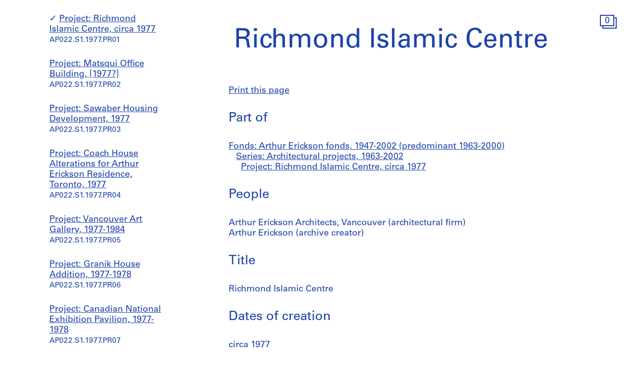

--- FILE ---
content_type: text/html; charset=utf-8
request_url: https://www.cca.qc.ca/en/archives/108951/arthur-erickson-fonds/397577/architectural-projects/419113/richmond-islamic-centre
body_size: 35115
content:





<!DOCTYPE html>
<html lang="en" >
<head>

    
        <script>
        window.dataLayer = window.dataLayer || [];
        </script>
        <!-- Google Tag Manager -->
        <script type="text/plain" data-cookiecategory="analytics">(function(w,d,s,l,i){w[l]=w[l]||[];w[l].push({'gtm.start':
        new Date().getTime(),event:'gtm.js'});var f=d.getElementsByTagName(s)[0],
        j=d.createElement(s),dl=l!='dataLayer'?'&l='+l:'';j.async=true;j.src=
        'https://www.googletagmanager.com/gtm.js?id='+i+dl;f.parentNode.insertBefore(j,f);
        })(window,document,'script','dataLayer','GTM-T93TGXF');</script>
        <!-- End Google Tag Manager -->
    

    <meta charset="utf-8">
    <meta http-equiv="X-UA-Compatible" content="IE=edge">
    <meta name="viewport" content="width=device-width, initial-scale=1">

    <meta name="google" content="notranslate">
    <meta http-equiv="Content-Language" content="en">

    
    <link rel="alternate" hreflang="fr" href="https://www.cca.qc.ca/fr/archives/108951/arthur-erickson-fonds/397577/architectural-projects/419113/richmond-islamic-centre" />
    

    

  
    
  

  <title>Richmond Islamic Centre - Arthur Erickson fonds | CCA</title>

  <meta name="author" content="Canadian Centre for Architecture (CCA)">
  <meta property="og:url" content="https://www.cca.qc.ca/en/archives/108951/arthur-erickson-fonds/397577/architectural-projects/419113/richmond-islamic-centre">
  <meta property="og:title" content="Richmond Islamic Centre - Arthur Erickson fonds">
  <meta property="og:image" content="https://www.cca.qc.ca/static/dist/img/cca-default-og-image.jpg?lang_code=en">

  <meta name="twitter:card" content="summary">
  <meta name="twitter:site" content="@ccawire" />
  <meta name="twitter:title" content="Richmond Islamic Centre - Arthur Erickson fonds" />
  <meta name="twitter:image" content="https://www.cca.qc.ca/static/dist/img/cca-default-og-image.jpg?lang_code=en" />



    <style>
    @import url("//hello.myfonts.net/count/343a0d");
    @font-face {
        font-family: "Univers55Roman";
        src: url('/static/fonts/MyFontsWebfontsKit/webfonts/Univers55Roman/font.woff2') format('woff2'), url('/static/fonts/MyFontsWebfontsKit/webfonts/Univers55Roman/font.woff') format('woff');
    }
    @font-face {
        font-family: "Univers55Oblique";
        src: url('/static/fonts/MyFontsWebfontsKit/webfonts/Univers55Oblique/font.woff2') format('woff2'), url('/static/fonts/MyFontsWebfontsKit/webfonts/Univers55Oblique/font.woff') format('woff');
    }

    html {
        height: 100%;
        font-size: 10px;
        -webkit-font-smoothing: antialiased;
        -moz-osx-font-smoothing: grayscale;
    }
    body {
        height: 100%;
        font-family: 'Univers55Roman', sans-serif;
        font-size: 14px;
        font-size: 1.4rem;
        font-weight: 400;
        position: relative;
        margin: 0;
        overflow-x: hidden;
    }
    body {
        visibility: hidden;
    }
    #panel-editorial-splash,
    #panel-editorial-splash * {
        visibility: visible;
    }
    img {
        max-width: 100%;
    }
    p {
      margin: 0 0 30px;
    }
    .visible-xs,
    .visible-sm,
    .visible-md,
    .visible-lg {
      display: none !important;
    }
    #c-editorial-selection-splash {
        position: absolute;
        display: block;
        min-height: 100%;
        width: 100%;
        top: 0;
        left: 0;
        z-index: 600;
        overflow-y: hidden;
        background-color: #FFFFFF;
        overflow: hidden;
    }
    #panel-editorial-splash #c-editorial-selection-splash .overlay-text {
        z-index: 1;
    }
    #panel-editorial-splash #c-editorial-selection-splash .overlay-text.text-valign-top {
        top: 80px;
        -webkit-transform: translate(-50%, 0);
        transform: translate(-50%, 0);
    }
    #c-editorial-selection-splash .overlay-text {
        text-align: center;
        position: absolute;
        top: 50%;
        left: 50%;
        -webkit-transform: translate(-50%, -50%);
        transform: translate(-50%, -50%);
        width: 66%;
    }
    #c-editorial-selection-splash .overlay-text h2 {
        font-size: 54px;
        font-size: 5.4rem;
        line-height: 60px;
        line-height: 6rem;
        font-weight: 400;
        color: #FFFFFF;
        text-decoration: none;
        border: none;
        overflow-wrap: break-word;
        margin: 0;
    }
    #c-editorial-selection-splash .caption {
        position: absolute;
        bottom: 25px;
        left: 20px;
        max-width: 27%;
        font-size: 18px;
        font-size: 1.8rem;
        line-height: 22px;
        line-height: 2.2rem;
        color: #FFFFFF;
    }

    #c-editorial-selection-splash .caption a, 
    #c-editorial-selection-splash .caption a:hover,
    #c-editorial-selection-splash .caption a:active {
        color: inherit;
    }

    #c-editorial-selection-splash .cover {
        height: 100vh;
        width: 100%;
        background-color: rgba(0,0,0,0.1);
    }
    #panel-editorial-splash #c-editorial-selection-splash .splash-logo {
        position: absolute;
        left: 50%;
        margin-left: -38px;
        bottom: 48px;
        width: 75px;
        height: 26px;
    }

    @media (max-width: 767px) {
        .hidden-xs {
          display: none !important;
        }
        .visible-xs {
          display: block !important;
        }
        #panel-editorial-splash #c-editorial-selection-splash .splash-logo-mobile {
            margin-bottom: 15px;
        }
        #panel-editorial-splash #c-editorial-selection-splash .splash-logo-mobile img {
            width: 50px;
            height: 17px;
        }
        #panel-editorial-splash #c-editorial-selection-splash .overlay-text {
            width: 90%;
        }
        #panel-editorial-splash #c-editorial-selection-splash .overlay-text h2 {
            font-size: 32px;
            font-size: 3.2rem;
            line-height: 38px;
            line-height: 3.8rem;
        }
        #panel-editorial-splash #c-editorial-selection-splash .caption {
            font-size: 14px;
            font-size: 1.4rem;
            line-height: 18px;
            line-height: 1.8rem;
            widows: 100%;
            bottom: 10px;
            left: 10px;
            max-width: calc(100% - 10px);
        }
        #panel-editorial-splash #c-editorial-selection-splash .caption p {
            margin: 0;
        }
    }
</style>
    
    <link href="/static/dist/css/cca.consent-styles.6fb022655b91108c1bc6.min.css" rel="preload" media="all" as="style" id="main-stylesheet" onload="if (window.navigator.userAgent.indexOf('Trident/7.0') === -1){ this.onload=null;this.rel='stylesheet' }">
    <noscript><link href="/static/dist/css/cca.consent-styles.6fb022655b91108c1bc6.min.css" rel="stylesheet" media="all"></noscript>
    
    <link href="/static/dist/css/cca.vendor-styles.4c2d27823e271261cb31.min.css" rel="preload" media="all" as="style" id="main-stylesheet" onload="if (window.navigator.userAgent.indexOf('Trident/7.0') === -1){ this.onload=null;this.rel='stylesheet' }">
    <noscript><link href="/static/dist/css/cca.vendor-styles.4c2d27823e271261cb31.min.css" rel="stylesheet" media="all"></noscript>
    
    <link href="/static/dist/css/cca.styles.a9bb92fadb14493c3e11.min.css" rel="preload" media="all" as="style" id="main-stylesheet" onload="if (window.navigator.userAgent.indexOf('Trident/7.0') === -1){ this.onload=null;this.rel='stylesheet' }">
    <noscript><link href="/static/dist/css/cca.styles.a9bb92fadb14493c3e11.min.css" rel="stylesheet" media="all"></noscript>
    
    <script type="text/javascript">
        !function(t){"use strict";t.loadCSS||(t.loadCSS=function(){});var e=loadCSS.relpreload={};if(e.support=function(){var e;try{e=t.document.createElement("link").relList.supports("preload")}catch(t){e=!1}return function(){return e}}(),e.bindMediaToggle=function(t){function e(){t.media=a}var a=t.media||"all";t.addEventListener?t.addEventListener("load",e):t.attachEvent&&t.attachEvent("onload",e),setTimeout(function(){t.rel="stylesheet",t.media="only x"}),setTimeout(e,3e3)},e.poly=function(){if(!e.support())for(var a=t.document.getElementsByTagName("link"),n=0;n<a.length;n++){var o=a[n];"preload"!==o.rel||"style"!==o.getAttribute("as")||o.getAttribute("data-loadcss")||(o.setAttribute("data-loadcss",!0),e.bindMediaToggle(o))}},!e.support()){e.poly();var a=t.setInterval(e.poly,500);t.addEventListener?t.addEventListener("load",function(){e.poly(),t.clearInterval(a)}):t.attachEvent&&t.attachEvent("onload",function(){e.poly(),t.clearInterval(a)})}"undefined"!=typeof exports?exports.loadCSS=loadCSS:t.loadCSS=loadCSS}("undefined"!=typeof global?global:this);
    </script>

    
      <style id="c-editorial-styles" type="text/css">
      </style>
    

    <!-- Fav and touch icons -->
    <link rel="apple-touch-icon" sizes="180x180" href="/static/dist/img/favico/apple-touch-icon.png?lang_code=en">
    <link rel="icon" type="image/png" sizes="32x32" href="/static/dist/img/favico/favicon-32x32.png?lang_code=en">
    <link rel="icon" type="image/png" sizes="16x16" href="/static/dist/img/favico/favicon-16x16.png?lang_code=en">
    <link rel="manifest" href="/static/dist/img/favico/manifest.json?lang_code=en">
    <link rel="mask-icon" href="/static/dist/img/favico/safari-pinned-tab.svg?lang_code=en" color="#1d42ac">
    <link rel="shortcut icon" href="/static/dist/img/favico/favicon.ico?lang_code=en">
    <meta name="msapplication-config" content="/static/dist/img/favico/browserconfig.xml?lang_code=en">
    <meta name="theme-color" content="#ffffff">


</head>
<body
    id="pg-floating" class=" pg-search-details lang-en dismiss-startup-transitions"
    data-section="pg-finding-aids-details"
    data-sub-section=""
    data-default-page-title="CCA">

    

    
    <div id="c-backdrop" class="lightbox black"></div>
    <div id="loader-fullcreen">
    <span class="loader"><!--
     --><div class="dot dot-1"><div class="circle"></div></div><!--
     --><div class="dot dot-2"><div class="circle"></div></div><!--
     --><div class="dot dot-3"><div class="circle"></div></div><!--
   --></span>
  </div>
     
  <div id="c-menu-footer" class="menu-footer initial-state splash-not-linked hover-available ">
      
    
      <div class="menu-footer__logo">
          <a href="/en/">
            <img src="/static/dist/img/ui-icons/ico-logo-white.svg">
          </a>
      </div>
      <div class="menu-footer__wrapper">
        <nav class="menu-footer__nav">
          <ul class="menu-footer__nav-list">
            <li class="menu-footer__nav-list--item" data-trigger-target="menu-footer-explore">
              <span>Explore</span>
              <ul class="menu-footer__nav-sub" id="menu-footer-explore">
                
                  
    <li><a href="/en/articles">Articles</a></li>
    
                
              </ul>
            </li>
            <li class="menu-footer__nav-list--item" data-trigger-target="menu-footer-about">
                <span>About</span>
                <ul class="menu-footer__nav-sub" id="menu-footer-about">
                  
                    
    <li>
      <a class="" href="/en/about-overview" data-id="69176" data-slug="about-overview" data-context="Page" data-title="about-overview  | CCA">Overview</a>
    </li>
  
                  
                    
    <li>
      <a class="" href="/en/about-exhibitions" data-id="69185" data-slug="about-exhibitions" data-context="Page" data-title="about-exhibitions | CCA">Exhibitions</a>
    </li>
  
                  
                    
    <li>
      <a class="" href="/en/about-research" data-id="69192" data-slug="about-research" data-context="Page" data-title="about-research | CCA">Research</a>
    </li>
  
                  
                    
    <li>
      <a class="" href="/en/about-collection" data-id="69197" data-slug="about-collection" data-context="Page" data-title="about-collection | CCA">Collection</a>
    </li>
  
                  
                    
    <li>
      <a class="" href="/en/about-publications" data-id="69205" data-slug="about-publications" data-context="Page" data-title="about-publications | CCA">Publications</a>
    </li>
  
                  
                    
    <li>
      <a class="" href="/en/about-public" data-id="69212" data-slug="about-public" data-context="Page" data-title="about-public  | CCA">Public programs</a>
    </li>
  
                  
                    
    
    <li>
      <a class="" href="/en/cca-c-o/index" data-id="58127" data-slug="cca-co" data-title="CCA c/o  | CCA" data-context="CCAco">CCA c/o</a>
    </li>
  
                                    
                </ul>
            </li>
            <li class="menu-footer__nav-list--item" data-trigger-target="menu-footer-calendar">
                <span>Calendar</span>
                <ul class="menu-footer__nav-sub" id="menu-footer-calendar">
                  
                    
    <li>
      
      
      
      <a class="" href="/en/calendar/" data-id="31194" data-slug="calendar" data-title="Calendar | CCA" data-context="Calendar">Current</a>
    </li>
  
                  
                    
    <li>
      <a class="" href="/en/past" data-id="31195" data-slug="past" data-context="Timeline" data-title="Past | CCA">Past</a>
    </li>
  
                  
                </ul>
            </li>
            <li class="menu-footer__nav-list--item" data-trigger-target="menu-footer-info">
                <span>Info</span>
                <ul class="menu-footer__nav-sub" id="menu-footer-info">
                  
                    
    <li>
      <a class="" href="/en/visit-us" data-id="31193" data-slug="visit-us" data-context="Page" data-title="Visit Us | CCA">Visit us</a>
    </li>
  
                  
                    
    <li>
      <a class="" href="/en/opportunities" data-id="69219" data-slug="opportunities" data-context="Page" data-title="Opportunities       | CCA">Opportunities</a>
    </li>
  
                  
                    
    <li>
      <a class="" href="/en/host-an-event" data-id="92981" data-slug="host-an-event" data-context="Page" data-title="Host an Event | CCA">Host an Event</a>
    </li>
  
                  
                    
    <li>
      <a class="" href="/en/support" data-id="69221" data-slug="support" data-context="Page" data-title="Support | CCA">Support us</a>
    </li>
  
                  
                    
    <li><a href="/en/resources/press">Press room</a></li>
  
                  
                    
    <li>
      <a class="" href="/en/contact" data-id="69222" data-slug="contact" data-context="Page" data-title="Contact  | CCA">Contact us</a>
    </li>
  
                  
                </ul>
            </li>
          </ul>
        </nav>
        <div class="menu-footer__content">
          <div>
            <div class="menu-footer__events ">
                
                
                  <p class="menu-footer__events--item">
                    <span>
                       Our land acknowledgement project: &ldquo;<a href="https://www.cca.qc.ca/en/83986/living-lands" >Living Lands</a>&rdquo;
                    </span>
                  </p>
                
              
            </div>
            <div class="menu-footer__contact">
                <p>
                  Visit our <a href="https://cca-bookstore.com/?l=en" target="_blank">online bookstore</a><br>
                  <a href="https://contribution.cca.qc.ca/" target="_blank">Make a gift</a>
                </p>
		<p><a target="_blank" href="https://mailchi.mp/cca.qc.ca/subscriber-preferences" class="enews-menu-subscribe">Sign up</a> to our newsletter</p>
		
                
                  <p>Find us on <a href="https://www.instagram.com/canadiancentreforarchitecture/" target="_blank">Instagram</a>, <a href="https://www.facebook.com/cca.conversation" target="_blank">Facebook</a>, and <a href="https://www.youtube.com/user/CCAchannel" target="_blank">YouTube</a></p>
<p>Read our <a href="/en/49325/personal-information-and-privacy">Privacy Policy</a> and <a href="/en/49310/terms-of-use">Terms and Conditions</a></p>         
                
            </div>
          </div>
          <div class="menu-footer__controls">
            <div class="menu-footer__control-search">
              <a href="/en/search" data-title="Search | CCA" title="Search">
                <img src="/static/dist/img/ui-icons/ico-magnifier-white2.svg" alt="">
              </a>
            </div>
            <div class="menu-footer__control-lang">
              <a href="https://www.cca.qc.ca/fr/archives/108951/arthur-erickson-fonds/397577/architectural-projects/419113/richmond-islamic-centre">Fr</a>
            </div>
            <div class="menu-footer__control-mobile">
                <div class="menu-footer__control-mobile--open">
                    <img src="/static/dist/img/ui-icons/ico-burger-white.svg" alt="">
                </div>
                <div class="menu-footer__control-mobile--close">
                    <img src="/static/dist/img/ui-icons/ico-close-white.svg" alt="">
                </div>
              </div>
          </div>
        </div>
      </div>
  </div>
  <div id="c-backdrop" class="main"></div>

    
  <div id="panel-findingaids" class="c-panel ">
    
      






<div class="container-fluid findingaids-details">
    <div class="c-menu-controls">
        <div class="items">
            
                <div class="item folder">
        <div class="icon-folder panel-expander-folder-toggle">
            <div class="square square-back">
                <div class="num">1</div>
            </div>
            <div class="square square-front">
                <div class="num">1</div>
            </div>
        </div>
    </div>
            
        </div>
    </div>

    <div class="row">
        <div class="col-xs-12">
            <div class="findingaids-details__container">
                <nav class="findingaids-details__nav js-findingaids-details-nav">
                    <div class="findingaids-details__nav-inner">
                        <p>
                            <a class="findingaids-details__nav-link js-findingaids-details-back-btn" href="/en/archives/">
                                Back to list of archives
                            </a>
                        </p>

                        <p class="findingaids-details__page-title findingaids-details__page-title@0-to-sm--title findingaids-details__page-title@sm--hidden">
        Arthur Erickson fonds
    </p>
    
    
    
    <div class="findingaids-details__nav__anchor">
        <a href="#" class="js-findingaids-details-anchor-btn">↧</a>
    </div>
    <div class="accordion accordion--mobile-only">
        <div class="accordion__item js-findingaids-accordion">
            <div class="accordion__control
                        accordion__control--alt
                        accordion__control--mobile-only
                        findingaids-details__nav-link
                        js-findingaids-accordion-control">
                Jump to
            </div>
            
            <div class="accordion accordion__content accordion__content--mobile-only">
                
                    <p class="findingaids-details__page-title">
                        <a class="accordion__link" href="/en/archives/108951/arthur-erickson-fonds">
                            Arthur Erickson fonds
                        </a>
                    </p>
                

                <ul class="accordion">
                    
                        
                            <li class="accordion__item js-findingaids-accordion is-opened is-current " id="nav-series-control-397577">
                                <div class="accordion__control  js-findingaids-accordion-control" data-trigger-target="nav-series-control-397577">
                                    <a class="accordion__link" href="/en/archives/108951/arthur-erickson-fonds/397577/architectural-projects">
                                        Series: Architectural projects, 1963-2002
                                    </a>
                                    
                                        <br>
                                        <small>AP022.S1</small>
                                    
                                </div>
                                
                                    
                                        <ul class="accordion accordion__content">
                                            <li class="accordion__item accordion__item--sep-top accordion__indent js-findingaids-accordion  " id="nav-subseries-control-516403">
                                                <div class="accordion__control is-content-empty js-findingaids-accordion-control" data-trigger-target="nav-subseries-control-516403">
                                                    <a class="accordion__link" href="/en/archives/108951/arthur-erickson-fonds/397577/architectural-projects/516403/unidentified-projects">
                                                        Project: Unidentified projects, 1950-2002
                                                    </a>
                                                    
                                                    <br>
                                                        <small>AP022.S1.1950.PR01</small>
                                                    
                                                </div>
                                                
                                            </li>
                                        </ul>
                                    
                                        <ul class="accordion accordion__content">
                                            <li class="accordion__item accordion__item--sep-top accordion__indent js-findingaids-accordion  " id="nav-subseries-control-461956">
                                                <div class="accordion__control is-content-empty js-findingaids-accordion-control" data-trigger-target="nav-subseries-control-461956">
                                                    <a class="accordion__link" href="/en/archives/108951/arthur-erickson-fonds/397577/architectural-projects/461956/filberg-house">
                                                        Project: Filberg House, 1958-1960
                                                    </a>
                                                    
                                                    <br>
                                                        <small>AP022.S1.1958.PR01</small>
                                                    
                                                </div>
                                                
                                            </li>
                                        </ul>
                                    
                                        <ul class="accordion accordion__content">
                                            <li class="accordion__item accordion__item--sep-top accordion__indent js-findingaids-accordion  " id="nav-subseries-control-461940">
                                                <div class="accordion__control is-content-empty js-findingaids-accordion-control" data-trigger-target="nav-subseries-control-461940">
                                                    <a class="accordion__link" href="/en/archives/108951/arthur-erickson-fonds/397577/architectural-projects/461940/dyde-house">
                                                        Project: Dyde House, 1960
                                                    </a>
                                                    
                                                    <br>
                                                        <small>AP022.S1.1960.PR01</small>
                                                    
                                                </div>
                                                
                                            </li>
                                        </ul>
                                    
                                        <ul class="accordion accordion__content">
                                            <li class="accordion__item accordion__item--sep-top accordion__indent js-findingaids-accordion  " id="nav-subseries-control-462053">
                                                <div class="accordion__control is-content-empty js-findingaids-accordion-control" data-trigger-target="nav-subseries-control-462053">
                                                    <a class="accordion__link" href="/en/archives/108951/arthur-erickson-fonds/397577/architectural-projects/462053/boultbee-house">
                                                        Project: Boultbee House, 1960
                                                    </a>
                                                    
                                                    <br>
                                                        <small>AP022.S1.1960.PR02</small>
                                                    
                                                </div>
                                                
                                            </li>
                                        </ul>
                                    
                                        <ul class="accordion accordion__content">
                                            <li class="accordion__item accordion__item--sep-top accordion__indent js-findingaids-accordion  " id="nav-subseries-control-414071">
                                                <div class="accordion__control is-content-empty js-findingaids-accordion-control" data-trigger-target="nav-subseries-control-414071">
                                                    <a class="accordion__link" href="/en/archives/108951/arthur-erickson-fonds/397577/architectural-projects/414071/simon-fraser-university">
                                                        Project: Simon Fraser University, 1963-1970
                                                    </a>
                                                    
                                                    <br>
                                                        <small>AP022.S1.1963.PR01</small>
                                                    
                                                </div>
                                                
                                            </li>
                                        </ul>
                                    
                                        <ul class="accordion accordion__content">
                                            <li class="accordion__item accordion__item--sep-top accordion__indent js-findingaids-accordion  " id="nav-subseries-control-417124">
                                                <div class="accordion__control is-content-empty js-findingaids-accordion-control" data-trigger-target="nav-subseries-control-417124">
                                                    <a class="accordion__link" href="/en/archives/108951/arthur-erickson-fonds/397577/architectural-projects/417124/baldwin-house">
                                                        Project: Baldwin House, 1964
                                                    </a>
                                                    
                                                    <br>
                                                        <small>AP022.S1.1964.PR01</small>
                                                    
                                                </div>
                                                
                                            </li>
                                        </ul>
                                    
                                        <ul class="accordion accordion__content">
                                            <li class="accordion__item accordion__item--sep-top accordion__indent js-findingaids-accordion  " id="nav-subseries-control-414073">
                                                <div class="accordion__control is-content-empty js-findingaids-accordion-control" data-trigger-target="nav-subseries-control-414073">
                                                    <a class="accordion__link" href="/en/archives/108951/arthur-erickson-fonds/397577/architectural-projects/414073/macmillan-bloedel-office-building">
                                                        Project: MacMillan Bloedel Office Building, 1964-1975
                                                    </a>
                                                    
                                                    <br>
                                                        <small>AP022.S1.1964.PR02</small>
                                                    
                                                </div>
                                                
                                            </li>
                                        </ul>
                                    
                                        <ul class="accordion accordion__content">
                                            <li class="accordion__item accordion__item--sep-top accordion__indent js-findingaids-accordion  " id="nav-subseries-control-414755">
                                                <div class="accordion__control is-content-empty js-findingaids-accordion-control" data-trigger-target="nav-subseries-control-414755">
                                                    <a class="accordion__link" href="/en/archives/108951/arthur-erickson-fonds/397577/architectural-projects/414755/man-in-the-community-pavilion-expo-67">
                                                        Project: Man in the Community Pavilion, Expo &#39;67, [1965?]
                                                    </a>
                                                    
                                                    <br>
                                                        <small>AP022.S1.1965.PR01</small>
                                                    
                                                </div>
                                                
                                            </li>
                                        </ul>
                                    
                                        <ul class="accordion accordion__content">
                                            <li class="accordion__item accordion__item--sep-top accordion__indent js-findingaids-accordion  " id="nav-subseries-control-414145">
                                                <div class="accordion__control is-content-empty js-findingaids-accordion-control" data-trigger-target="nav-subseries-control-414145">
                                                    <a class="accordion__link" href="/en/archives/108951/arthur-erickson-fonds/397577/architectural-projects/414145/womens-residence-simon-fraser-university">
                                                        Project: Women&#39;s Residence, Simon Fraser University, 1965
                                                    </a>
                                                    
                                                    <br>
                                                        <small>AP022.S1.1965.PR02</small>
                                                    
                                                </div>
                                                
                                            </li>
                                        </ul>
                                    
                                        <ul class="accordion accordion__content">
                                            <li class="accordion__item accordion__item--sep-top accordion__indent js-findingaids-accordion  " id="nav-subseries-control-421323">
                                                <div class="accordion__control is-content-empty js-findingaids-accordion-control" data-trigger-target="nav-subseries-control-421323">
                                                    <a class="accordion__link" href="/en/archives/108951/arthur-erickson-fonds/397577/architectural-projects/421323/point-grey-townhouses">
                                                        Project: Point Grey Townhouses, 1965
                                                    </a>
                                                    
                                                    <br>
                                                        <small>AP022.S1.1965.PR03</small>
                                                    
                                                </div>
                                                
                                            </li>
                                        </ul>
                                    
                                        <ul class="accordion accordion__content">
                                            <li class="accordion__item accordion__item--sep-top accordion__indent js-findingaids-accordion  " id="nav-subseries-control-413768">
                                                <div class="accordion__control is-content-empty js-findingaids-accordion-control" data-trigger-target="nav-subseries-control-413768">
                                                    <a class="accordion__link" href="/en/archives/108951/arthur-erickson-fonds/397577/architectural-projects/413768/vancouver-downtown-core-development-study">
                                                        Project: Vancouver Downtown Core Development Study, 1966
                                                    </a>
                                                    
                                                    <br>
                                                        <small>AP022.S1.1966.PR01</small>
                                                    
                                                </div>
                                                
                                            </li>
                                        </ul>
                                    
                                        <ul class="accordion accordion__content">
                                            <li class="accordion__item accordion__item--sep-top accordion__indent js-findingaids-accordion  " id="nav-subseries-control-427290">
                                                <div class="accordion__control is-content-empty js-findingaids-accordion-control" data-trigger-target="nav-subseries-control-427290">
                                                    <a class="accordion__link" href="/en/archives/108951/arthur-erickson-fonds/397577/architectural-projects/427290/classroom-block-simon-fraser-university">
                                                        Project: Classroom Block, Simon Fraser University, 1966
                                                    </a>
                                                    
                                                    <br>
                                                        <small>AP022.S1.1966.PR02</small>
                                                    
                                                </div>
                                                
                                            </li>
                                        </ul>
                                    
                                        <ul class="accordion accordion__content">
                                            <li class="accordion__item accordion__item--sep-top accordion__indent js-findingaids-accordion  " id="nav-subseries-control-424921">
                                                <div class="accordion__control is-content-empty js-findingaids-accordion-control" data-trigger-target="nav-subseries-control-424921">
                                                    <a class="accordion__link" href="/en/archives/108951/arthur-erickson-fonds/397577/architectural-projects/424921/apartment-building-for-mavis-securities">
                                                        Project: Apartment Building for Mavis Securities, 1967
                                                    </a>
                                                    
                                                    <br>
                                                        <small>AP022.S1.1967.PR01</small>
                                                    
                                                </div>
                                                
                                            </li>
                                        </ul>
                                    
                                        <ul class="accordion accordion__content">
                                            <li class="accordion__item accordion__item--sep-top accordion__indent js-findingaids-accordion  " id="nav-subseries-control-413978">
                                                <div class="accordion__control is-content-empty js-findingaids-accordion-control" data-trigger-target="nav-subseries-control-413978">
                                                    <a class="accordion__link" href="/en/archives/108951/arthur-erickson-fonds/397577/architectural-projects/413978/faculty-club-additions-alterations-university-of-british-columbia">
                                                        Project: Faculty Club Additions &amp; Alterations, University of British Columbia, 1967
                                                    </a>
                                                    
                                                    <br>
                                                        <small>AP022.S1.1967.PR02</small>
                                                    
                                                </div>
                                                
                                            </li>
                                        </ul>
                                    
                                        <ul class="accordion accordion__content">
                                            <li class="accordion__item accordion__item--sep-top accordion__indent js-findingaids-accordion  " id="nav-subseries-control-417204">
                                                <div class="accordion__control is-content-empty js-findingaids-accordion-control" data-trigger-target="nav-subseries-control-417204">
                                                    <a class="accordion__link" href="/en/archives/108951/arthur-erickson-fonds/397577/architectural-projects/417204/fp10-senior-citizens-housing">
                                                        Project: FP10  Senior Citizens Housing, 1967-1969
                                                    </a>
                                                    
                                                    <br>
                                                        <small>AP022.S1.1967.PR03</small>
                                                    
                                                </div>
                                                
                                            </li>
                                        </ul>
                                    
                                        <ul class="accordion accordion__content">
                                            <li class="accordion__item accordion__item--sep-top accordion__indent js-findingaids-accordion  " id="nav-subseries-control-416860">
                                                <div class="accordion__control is-content-empty js-findingaids-accordion-control" data-trigger-target="nav-subseries-control-416860">
                                                    <a class="accordion__link" href="/en/archives/108951/arthur-erickson-fonds/397577/architectural-projects/416860/shannon-estate-townhouses">
                                                        Project: Shannon Estate Townhouses, 1967-1970
                                                    </a>
                                                    
                                                    <br>
                                                        <small>AP022.S1.1967.PR04</small>
                                                    
                                                </div>
                                                
                                            </li>
                                        </ul>
                                    
                                        <ul class="accordion accordion__content">
                                            <li class="accordion__item accordion__item--sep-top accordion__indent js-findingaids-accordion  " id="nav-subseries-control-414305">
                                                <div class="accordion__control is-content-empty js-findingaids-accordion-control" data-trigger-target="nav-subseries-control-414305">
                                                    <a class="accordion__link" href="/en/archives/108951/arthur-erickson-fonds/397577/architectural-projects/414305/university-of-victoria-campus-development-plan">
                                                        Project: University of Victoria Campus Development Plan, 1967-1969
                                                    </a>
                                                    
                                                    <br>
                                                        <small>AP022.S1.1967.PR05</small>
                                                    
                                                </div>
                                                
                                            </li>
                                        </ul>
                                    
                                        <ul class="accordion accordion__content">
                                            <li class="accordion__item accordion__item--sep-top accordion__indent js-findingaids-accordion  " id="nav-subseries-control-414072">
                                                <div class="accordion__control is-content-empty js-findingaids-accordion-control" data-trigger-target="nav-subseries-control-414072">
                                                    <a class="accordion__link" href="/en/archives/108951/arthur-erickson-fonds/397577/architectural-projects/414072/canadian-pavilion-expo-70">
                                                        Project: Canadian Pavilion, Expo 70, 1967-1970
                                                    </a>
                                                    
                                                    <br>
                                                        <small>AP022.S1.1967.PR06</small>
                                                    
                                                </div>
                                                
                                            </li>
                                        </ul>
                                    
                                        <ul class="accordion accordion__content">
                                            <li class="accordion__item accordion__item--sep-top accordion__indent js-findingaids-accordion  " id="nav-subseries-control-414146">
                                                <div class="accordion__control is-content-empty js-findingaids-accordion-control" data-trigger-target="nav-subseries-control-414146">
                                                    <a class="accordion__link" href="/en/archives/108951/arthur-erickson-fonds/397577/architectural-projects/414146/student-residences-simon-fraser-university">
                                                        Project: Student Residences, Simon Fraser University, 1967-1968, 1973-1974
                                                    </a>
                                                    
                                                    <br>
                                                        <small>AP022.S1.1967.PR07</small>
                                                    
                                                </div>
                                                
                                            </li>
                                        </ul>
                                    
                                        <ul class="accordion accordion__content">
                                            <li class="accordion__item accordion__item--sep-top accordion__indent js-findingaids-accordion  " id="nav-subseries-control-417209">
                                                <div class="accordion__control is-content-empty js-findingaids-accordion-control" data-trigger-target="nav-subseries-control-417209">
                                                    <a class="accordion__link" href="/en/archives/108951/arthur-erickson-fonds/397577/architectural-projects/417209/craig-residence">
                                                        Project: Craig Residence, 1967-1970
                                                    </a>
                                                    
                                                    <br>
                                                        <small>AP022.S1.1967.PR08</small>
                                                    
                                                </div>
                                                
                                            </li>
                                        </ul>
                                    
                                        <ul class="accordion accordion__content">
                                            <li class="accordion__item accordion__item--sep-top accordion__indent js-findingaids-accordion  " id="nav-subseries-control-417950">
                                                <div class="accordion__control is-content-empty js-findingaids-accordion-control" data-trigger-target="nav-subseries-control-417950">
                                                    <a class="accordion__link" href="/en/archives/108951/arthur-erickson-fonds/397577/architectural-projects/417950/biological-sciences-building-1-university-of-victoria">
                                                        Project: Biological Sciences Building 1, University of Victoria, 1968
                                                    </a>
                                                    
                                                    <br>
                                                        <small>AP022.S1.1968.PR01</small>
                                                    
                                                </div>
                                                
                                            </li>
                                        </ul>
                                    
                                        <ul class="accordion accordion__content">
                                            <li class="accordion__item accordion__item--sep-top accordion__indent js-findingaids-accordion  " id="nav-subseries-control-425930">
                                                <div class="accordion__control is-content-empty js-findingaids-accordion-control" data-trigger-target="nav-subseries-control-425930">
                                                    <a class="accordion__link" href="/en/archives/108951/arthur-erickson-fonds/397577/architectural-projects/425930/reno-apartment-building">
                                                        Project: Reno Apartment Building, 1968-1969
                                                    </a>
                                                    
                                                    <br>
                                                        <small>AP022.S1.1968.PR02</small>
                                                    
                                                </div>
                                                
                                            </li>
                                        </ul>
                                    
                                        <ul class="accordion accordion__content">
                                            <li class="accordion__item accordion__item--sep-top accordion__indent js-findingaids-accordion  " id="nav-subseries-control-417944">
                                                <div class="accordion__control is-content-empty js-findingaids-accordion-control" data-trigger-target="nav-subseries-control-417944">
                                                    <a class="accordion__link" href="/en/archives/108951/arthur-erickson-fonds/397577/architectural-projects/417944/university-of-lethbridge-master-plan">
                                                        Project: University of Lethbridge Master Plan, 1968-1969
                                                    </a>
                                                    
                                                    <br>
                                                        <small>AP022.S1.1968.PR03</small>
                                                    
                                                </div>
                                                
                                            </li>
                                        </ul>
                                    
                                        <ul class="accordion accordion__content">
                                            <li class="accordion__item accordion__item--sep-top accordion__indent js-findingaids-accordion  " id="nav-subseries-control-414078">
                                                <div class="accordion__control is-content-empty js-findingaids-accordion-control" data-trigger-target="nav-subseries-control-414078">
                                                    <a class="accordion__link" href="/en/archives/108951/arthur-erickson-fonds/397577/architectural-projects/414078/sikh-temple">
                                                        Project: Sikh Temple, 1968-1970
                                                    </a>
                                                    
                                                    <br>
                                                        <small>AP022.S1.1968.PR04</small>
                                                    
                                                </div>
                                                
                                            </li>
                                        </ul>
                                    
                                        <ul class="accordion accordion__content">
                                            <li class="accordion__item accordion__item--sep-top accordion__indent js-findingaids-accordion  " id="nav-subseries-control-416863">
                                                <div class="accordion__control is-content-empty js-findingaids-accordion-control" data-trigger-target="nav-subseries-control-416863">
                                                    <a class="accordion__link" href="/en/archives/108951/arthur-erickson-fonds/397577/architectural-projects/416863/nelson-towers">
                                                        Project: Nelson Towers, 1968-1970
                                                    </a>
                                                    
                                                    <br>
                                                        <small>AP022.S1.1968.PR05</small>
                                                    
                                                </div>
                                                
                                            </li>
                                        </ul>
                                    
                                        <ul class="accordion accordion__content">
                                            <li class="accordion__item accordion__item--sep-top accordion__indent js-findingaids-accordion  " id="nav-subseries-control-417945">
                                                <div class="accordion__control is-content-empty js-findingaids-accordion-control" data-trigger-target="nav-subseries-control-417945">
                                                    <a class="accordion__link" href="/en/archives/108951/arthur-erickson-fonds/397577/architectural-projects/417945/russell-dumoulin-office-interiors">
                                                        Project: Russell &amp; Dumoulin Office Interiors, 1968-1971
                                                    </a>
                                                    
                                                    <br>
                                                        <small>AP022.S1.1968.PR06</small>
                                                    
                                                </div>
                                                
                                            </li>
                                        </ul>
                                    
                                        <ul class="accordion accordion__content">
                                            <li class="accordion__item accordion__item--sep-top accordion__indent js-findingaids-accordion  " id="nav-subseries-control-417208">
                                                <div class="accordion__control is-content-empty js-findingaids-accordion-control" data-trigger-target="nav-subseries-control-417208">
                                                    <a class="accordion__link" href="/en/archives/108951/arthur-erickson-fonds/397577/architectural-projects/417208/fishermans-quay">
                                                        Project: Fisherman&#39;s Quay, 1968-1971
                                                    </a>
                                                    
                                                    <br>
                                                        <small>AP022.S1.1968.PR07</small>
                                                    
                                                </div>
                                                
                                            </li>
                                        </ul>
                                    
                                        <ul class="accordion accordion__content">
                                            <li class="accordion__item accordion__item--sep-top accordion__indent js-findingaids-accordion  " id="nav-subseries-control-423215">
                                                <div class="accordion__control is-content-empty js-findingaids-accordion-control" data-trigger-target="nav-subseries-control-423215">
                                                    <a class="accordion__link" href="/en/archives/108951/arthur-erickson-fonds/397577/architectural-projects/423215/m-3-development-cite-des-terrasses">
                                                        Project: M-3 Development, Cite des Terrasses, 1969
                                                    </a>
                                                    
                                                    <br>
                                                        <small>AP022.S1.1969.PR01</small>
                                                    
                                                </div>
                                                
                                            </li>
                                        </ul>
                                    
                                        <ul class="accordion accordion__content">
                                            <li class="accordion__item accordion__item--sep-top accordion__indent js-findingaids-accordion  " id="nav-subseries-control-416488">
                                                <div class="accordion__control is-content-empty js-findingaids-accordion-control" data-trigger-target="nav-subseries-control-416488">
                                                    <a class="accordion__link" href="/en/archives/108951/arthur-erickson-fonds/397577/architectural-projects/416488/federated-investments-office-interiors">
                                                        Project: Federated Investments Office Interiors, 1969
                                                    </a>
                                                    
                                                    <br>
                                                        <small>AP022.S1.1969.PR02</small>
                                                    
                                                </div>
                                                
                                            </li>
                                        </ul>
                                    
                                        <ul class="accordion accordion__content">
                                            <li class="accordion__item accordion__item--sep-top accordion__indent js-findingaids-accordion  " id="nav-subseries-control-417593">
                                                <div class="accordion__control is-content-empty js-findingaids-accordion-control" data-trigger-target="nav-subseries-control-417593">
                                                    <a class="accordion__link" href="/en/archives/108951/arthur-erickson-fonds/397577/architectural-projects/417593/lawson-lundell-lawson-mcintosh-office-renovations">
                                                        Project: Lawson, Lundell, Lawson &amp; McIntosh Office Renovations, 1969
                                                    </a>
                                                    
                                                    <br>
                                                        <small>AP022.S1.1969.PR03</small>
                                                    
                                                </div>
                                                
                                            </li>
                                        </ul>
                                    
                                        <ul class="accordion accordion__content">
                                            <li class="accordion__item accordion__item--sep-top accordion__indent js-findingaids-accordion  " id="nav-subseries-control-423170">
                                                <div class="accordion__control is-content-empty js-findingaids-accordion-control" data-trigger-target="nav-subseries-control-423170">
                                                    <a class="accordion__link" href="/en/archives/108951/arthur-erickson-fonds/397577/architectural-projects/423170/manoah-village-townhouses">
                                                        Project: Manoah Village Townhouses, 1969-1970
                                                    </a>
                                                    
                                                    <br>
                                                        <small>AP022.S1.1969.PR04</small>
                                                    
                                                </div>
                                                
                                            </li>
                                        </ul>
                                    
                                        <ul class="accordion accordion__content">
                                            <li class="accordion__item accordion__item--sep-top accordion__indent js-findingaids-accordion  " id="nav-subseries-control-417207">
                                                <div class="accordion__control is-content-empty js-findingaids-accordion-control" data-trigger-target="nav-subseries-control-417207">
                                                    <a class="accordion__link" href="/en/archives/108951/arthur-erickson-fonds/397577/architectural-projects/417207/computime-canada-computer-centre">
                                                        Project: Computime Canada Computer Centre, 1969-1971
                                                    </a>
                                                    
                                                    <br>
                                                        <small>AP022.S1.1969.PR05</small>
                                                    
                                                </div>
                                                
                                            </li>
                                        </ul>
                                    
                                        <ul class="accordion accordion__content">
                                            <li class="accordion__item accordion__item--sep-top accordion__indent js-findingaids-accordion  " id="nav-subseries-control-414074">
                                                <div class="accordion__control is-content-empty js-findingaids-accordion-control" data-trigger-target="nav-subseries-control-414074">
                                                    <a class="accordion__link" href="/en/archives/108951/arthur-erickson-fonds/397577/architectural-projects/414074/university-of-lethbridge-project-one">
                                                        Project: University of Lethbridge, Project One, 1969-1971
                                                    </a>
                                                    
                                                    <br>
                                                        <small>AP022.S1.1969.PR06</small>
                                                    
                                                </div>
                                                
                                            </li>
                                        </ul>
                                    
                                        <ul class="accordion accordion__content">
                                            <li class="accordion__item accordion__item--sep-top accordion__indent js-findingaids-accordion  " id="nav-subseries-control-424923">
                                                <div class="accordion__control is-content-empty js-findingaids-accordion-control" data-trigger-target="nav-subseries-control-424923">
                                                    <a class="accordion__link" href="/en/archives/108951/arthur-erickson-fonds/397577/architectural-projects/424923/erickson-massey-office-building">
                                                        Project: Erickson / Massey Office Building, 1969-1971
                                                    </a>
                                                    
                                                    <br>
                                                        <small>AP022.S1.1969.PR07</small>
                                                    
                                                </div>
                                                
                                            </li>
                                        </ul>
                                    
                                        <ul class="accordion accordion__content">
                                            <li class="accordion__item accordion__item--sep-top accordion__indent js-findingaids-accordion  " id="nav-subseries-control-412030">
                                                <div class="accordion__control is-content-empty js-findingaids-accordion-control" data-trigger-target="nav-subseries-control-412030">
                                                    <a class="accordion__link" href="/en/archives/108951/arthur-erickson-fonds/397577/architectural-projects/412030/winnipeg-project">
                                                        Project: Winnipeg Project, 1969-1971
                                                    </a>
                                                    
                                                    <br>
                                                        <small>AP022.S1.1969.PR08</small>
                                                    
                                                </div>
                                                
                                            </li>
                                        </ul>
                                    
                                        <ul class="accordion accordion__content">
                                            <li class="accordion__item accordion__item--sep-top accordion__indent js-findingaids-accordion  " id="nav-subseries-control-414309">
                                                <div class="accordion__control is-content-empty js-findingaids-accordion-control" data-trigger-target="nav-subseries-control-414309">
                                                    <a class="accordion__link" href="/en/archives/108951/arthur-erickson-fonds/397577/architectural-projects/414309/simon-fraser-university-landscaping">
                                                        Project: Simon Fraser University Landscaping, 1969-1972, 1977
                                                    </a>
                                                    
                                                    <br>
                                                        <small>AP022.S1.1969.PR09</small>
                                                    
                                                </div>
                                                
                                            </li>
                                        </ul>
                                    
                                        <ul class="accordion accordion__content">
                                            <li class="accordion__item accordion__item--sep-top accordion__indent js-findingaids-accordion  " id="nav-subseries-control-414209">
                                                <div class="accordion__control is-content-empty js-findingaids-accordion-control" data-trigger-target="nav-subseries-control-414209">
                                                    <a class="accordion__link" href="/en/archives/108951/arthur-erickson-fonds/397577/architectural-projects/414209/bank-of-canada-building">
                                                        Project: Bank of Canada Building, 1969-1980
                                                    </a>
                                                    
                                                    <br>
                                                        <small>AP022.S1.1969.PR10</small>
                                                    
                                                </div>
                                                
                                            </li>
                                        </ul>
                                    
                                        <ul class="accordion accordion__content">
                                            <li class="accordion__item accordion__item--sep-top accordion__indent js-findingaids-accordion  " id="nav-subseries-control-417594">
                                                <div class="accordion__control is-content-empty js-findingaids-accordion-control" data-trigger-target="nav-subseries-control-417594">
                                                    <a class="accordion__link" href="/en/archives/108951/arthur-erickson-fonds/397577/architectural-projects/417594/alterations-to-a-discotheque">
                                                        Project: Alterations to a Discotheque, 1970
                                                    </a>
                                                    
                                                    <br>
                                                        <small>AP022.S1.1970.PR01</small>
                                                    
                                                </div>
                                                
                                            </li>
                                        </ul>
                                    
                                        <ul class="accordion accordion__content">
                                            <li class="accordion__item accordion__item--sep-top accordion__indent js-findingaids-accordion  " id="nav-subseries-control-416862">
                                                <div class="accordion__control is-content-empty js-findingaids-accordion-control" data-trigger-target="nav-subseries-control-416862">
                                                    <a class="accordion__link" href="/en/archives/108951/arthur-erickson-fonds/397577/architectural-projects/416862/pacific-centre-south">
                                                        Project: Pacific Centre South, 1970
                                                    </a>
                                                    
                                                    <br>
                                                        <small>AP022.S1.1970.PR02</small>
                                                    
                                                </div>
                                                
                                            </li>
                                        </ul>
                                    
                                        <ul class="accordion accordion__content">
                                            <li class="accordion__item accordion__item--sep-top accordion__indent js-findingaids-accordion  " id="nav-subseries-control-414167">
                                                <div class="accordion__control is-content-empty js-findingaids-accordion-control" data-trigger-target="nav-subseries-control-414167">
                                                    <a class="accordion__link" href="/en/archives/108951/arthur-erickson-fonds/397577/architectural-projects/414167/hitch-hike-stations-simon-fraser-university">
                                                        Project: Hitch-Hike Stations, Simon Fraser University, 1970
                                                    </a>
                                                    
                                                    <br>
                                                        <small>AP022.S1.1970.PR03</small>
                                                    
                                                </div>
                                                
                                            </li>
                                        </ul>
                                    
                                        <ul class="accordion accordion__content">
                                            <li class="accordion__item accordion__item--sep-top accordion__indent js-findingaids-accordion  " id="nav-subseries-control-417133">
                                                <div class="accordion__control is-content-empty js-findingaids-accordion-control" data-trigger-target="nav-subseries-control-417133">
                                                    <a class="accordion__link" href="/en/archives/108951/arthur-erickson-fonds/397577/architectural-projects/417133/woodcroft-estates">
                                                        Project: Woodcroft Estates, 1970-1971
                                                    </a>
                                                    
                                                    <br>
                                                        <small>AP022.S1.1970.PR04</small>
                                                    
                                                </div>
                                                
                                            </li>
                                        </ul>
                                    
                                        <ul class="accordion accordion__content">
                                            <li class="accordion__item accordion__item--sep-top accordion__indent js-findingaids-accordion  " id="nav-subseries-control-416776">
                                                <div class="accordion__control is-content-empty js-findingaids-accordion-control" data-trigger-target="nav-subseries-control-416776">
                                                    <a class="accordion__link" href="/en/archives/108951/arthur-erickson-fonds/397577/architectural-projects/416776/jawl-industries-office-building">
                                                        Project: Jawl Industries Office Building, 1970-1972
                                                    </a>
                                                    
                                                    <br>
                                                        <small>AP022.S1.1970.PR05</small>
                                                    
                                                </div>
                                                
                                            </li>
                                        </ul>
                                    
                                        <ul class="accordion accordion__content">
                                            <li class="accordion__item accordion__item--sep-top accordion__indent js-findingaids-accordion  " id="nav-subseries-control-414546">
                                                <div class="accordion__control is-content-empty js-findingaids-accordion-control" data-trigger-target="nav-subseries-control-414546">
                                                    <a class="accordion__link" href="/en/archives/108951/arthur-erickson-fonds/397577/architectural-projects/414546/domed-stadium-projects">
                                                        Project: Domed Stadium Projects, 1970-1972
                                                    </a>
                                                    
                                                    <br>
                                                        <small>AP022.S1.1970.PR06</small>
                                                    
                                                </div>
                                                
                                            </li>
                                        </ul>
                                    
                                        <ul class="accordion accordion__content">
                                            <li class="accordion__item accordion__item--sep-top accordion__indent js-findingaids-accordion  " id="nav-subseries-control-416735">
                                                <div class="accordion__control is-content-empty js-findingaids-accordion-control" data-trigger-target="nav-subseries-control-416735">
                                                    <a class="accordion__link" href="/en/archives/108951/arthur-erickson-fonds/397577/architectural-projects/416735/west-seattle-freeway">
                                                        Project: West Seattle Freeway, 1970-1973
                                                    </a>
                                                    
                                                    <br>
                                                        <small>AP022.S1.1970.PR07</small>
                                                    
                                                </div>
                                                
                                            </li>
                                        </ul>
                                    
                                        <ul class="accordion accordion__content">
                                            <li class="accordion__item accordion__item--sep-top accordion__indent js-findingaids-accordion  " id="nav-subseries-control-417012">
                                                <div class="accordion__control is-content-empty js-findingaids-accordion-control" data-trigger-target="nav-subseries-control-417012">
                                                    <a class="accordion__link" href="/en/archives/108951/arthur-erickson-fonds/397577/architectural-projects/417012/champlain-heights-elementary-school">
                                                        Project: Champlain Heights Elementary School, 1970-1973
                                                    </a>
                                                    
                                                    <br>
                                                        <small>AP022.S1.1970.PR08</small>
                                                    
                                                </div>
                                                
                                            </li>
                                        </ul>
                                    
                                        <ul class="accordion accordion__content">
                                            <li class="accordion__item accordion__item--sep-top accordion__indent js-findingaids-accordion  " id="nav-subseries-control-414166">
                                                <div class="accordion__control is-content-empty js-findingaids-accordion-control" data-trigger-target="nav-subseries-control-414166">
                                                    <a class="accordion__link" href="/en/archives/108951/arthur-erickson-fonds/397577/architectural-projects/414166/simon-fraser-university-theatre-completion">
                                                        Project: Simon Fraser University Theatre Completion, 1970-1973
                                                    </a>
                                                    
                                                    <br>
                                                        <small>AP022.S1.1970.PR09</small>
                                                    
                                                </div>
                                                
                                            </li>
                                        </ul>
                                    
                                        <ul class="accordion accordion__content">
                                            <li class="accordion__item accordion__item--sep-top accordion__indent js-findingaids-accordion  " id="nav-subseries-control-413199">
                                                <div class="accordion__control is-content-empty js-findingaids-accordion-control" data-trigger-target="nav-subseries-control-413199">
                                                    <a class="accordion__link" href="/en/archives/108951/arthur-erickson-fonds/397577/architectural-projects/413199/hilborn-house">
                                                        Project: Hilborn House, 1970-1974
                                                    </a>
                                                    
                                                    <br>
                                                        <small>AP022.S1.1970.PR10</small>
                                                    
                                                </div>
                                                
                                            </li>
                                        </ul>
                                    
                                        <ul class="accordion accordion__content">
                                            <li class="accordion__item accordion__item--sep-top accordion__indent js-findingaids-accordion  " id="nav-subseries-control-418157">
                                                <div class="accordion__control is-content-empty js-findingaids-accordion-control" data-trigger-target="nav-subseries-control-418157">
                                                    <a class="accordion__link" href="/en/archives/108951/arthur-erickson-fonds/397577/architectural-projects/418157/centre-du-plateau-beaubourg-compeition">
                                                        Project: Centre du Plateau Beaubourg Compeition, 1971
                                                    </a>
                                                    
                                                    <br>
                                                        <small>AP022.S1.1971.PR01</small>
                                                    
                                                </div>
                                                
                                            </li>
                                        </ul>
                                    
                                        <ul class="accordion accordion__content">
                                            <li class="accordion__item accordion__item--sep-top accordion__indent js-findingaids-accordion  " id="nav-subseries-control-423814">
                                                <div class="accordion__control is-content-empty js-findingaids-accordion-control" data-trigger-target="nav-subseries-control-423814">
                                                    <a class="accordion__link" href="/en/archives/108951/arthur-erickson-fonds/397577/architectural-projects/423814/sikh-senior-citizens-housing">
                                                        Project: Sikh Senior Citizens Housing, 1971
                                                    </a>
                                                    
                                                    <br>
                                                        <small>AP022.S1.1971.PR02</small>
                                                    
                                                </div>
                                                
                                            </li>
                                        </ul>
                                    
                                        <ul class="accordion accordion__content">
                                            <li class="accordion__item accordion__item--sep-top accordion__indent js-findingaids-accordion  " id="nav-subseries-control-420616">
                                                <div class="accordion__control is-content-empty js-findingaids-accordion-control" data-trigger-target="nav-subseries-control-420616">
                                                    <a class="accordion__link" href="/en/archives/108951/arthur-erickson-fonds/397577/architectural-projects/420616/wall-redekop-hotel">
                                                        Project: Wall &amp; Redekop Hotel, 1971
                                                    </a>
                                                    
                                                    <br>
                                                        <small>AP022.S1.1971.PR03</small>
                                                    
                                                </div>
                                                
                                            </li>
                                        </ul>
                                    
                                        <ul class="accordion accordion__content">
                                            <li class="accordion__item accordion__item--sep-top accordion__indent js-findingaids-accordion  " id="nav-subseries-control-417011">
                                                <div class="accordion__control is-content-empty js-findingaids-accordion-control" data-trigger-target="nav-subseries-control-417011">
                                                    <a class="accordion__link" href="/en/archives/108951/arthur-erickson-fonds/397577/architectural-projects/417011/park-tower-apartments">
                                                        Project: Park Tower Apartments, 1971
                                                    </a>
                                                    
                                                    <br>
                                                        <small>AP022.S1.1971.PR04</small>
                                                    
                                                </div>
                                                
                                            </li>
                                        </ul>
                                    
                                        <ul class="accordion accordion__content">
                                            <li class="accordion__item accordion__item--sep-top accordion__indent js-findingaids-accordion  " id="nav-subseries-control-422206">
                                                <div class="accordion__control is-content-empty js-findingaids-accordion-control" data-trigger-target="nav-subseries-control-422206">
                                                    <a class="accordion__link" href="/en/archives/108951/arthur-erickson-fonds/397577/architectural-projects/422206/office-interiors-for-wood-gundy-securities">
                                                        Project: Office Interiors for Wood Gundy Securities, 1971
                                                    </a>
                                                    
                                                    <br>
                                                        <small>AP022.S1.1971.PR05</small>
                                                    
                                                </div>
                                                
                                            </li>
                                        </ul>
                                    
                                        <ul class="accordion accordion__content">
                                            <li class="accordion__item accordion__item--sep-top accordion__indent js-findingaids-accordion  " id="nav-subseries-control-418063">
                                                <div class="accordion__control is-content-empty js-findingaids-accordion-control" data-trigger-target="nav-subseries-control-418063">
                                                    <a class="accordion__link" href="/en/archives/108951/arthur-erickson-fonds/397577/architectural-projects/418063/cathedral-place">
                                                        Project: Cathedral Place, 1971-1972
                                                    </a>
                                                    
                                                    <br>
                                                        <small>AP022.S1.1971.PR06</small>
                                                    
                                                </div>
                                                
                                            </li>
                                        </ul>
                                    
                                        <ul class="accordion accordion__content">
                                            <li class="accordion__item accordion__item--sep-top accordion__indent js-findingaids-accordion  " id="nav-subseries-control-414770">
                                                <div class="accordion__control is-content-empty js-findingaids-accordion-control" data-trigger-target="nav-subseries-control-414770">
                                                    <a class="accordion__link" href="/en/archives/108951/arthur-erickson-fonds/397577/architectural-projects/414770/imperial-oil-don-mills-project">
                                                        Project: Imperial Oil Don Mills Project, 1971-1972
                                                    </a>
                                                    
                                                    <br>
                                                        <small>AP022.S1.1971.PR07</small>
                                                    
                                                </div>
                                                
                                            </li>
                                        </ul>
                                    
                                        <ul class="accordion accordion__content">
                                            <li class="accordion__item accordion__item--sep-top accordion__indent js-findingaids-accordion  " id="nav-subseries-control-417493">
                                                <div class="accordion__control is-content-empty js-findingaids-accordion-control" data-trigger-target="nav-subseries-control-417493">
                                                    <a class="accordion__link" href="/en/archives/108951/arthur-erickson-fonds/397577/architectural-projects/417493/foodfair-building-renovations">
                                                        Project: Foodfair Building Renovations, 1971-1972
                                                    </a>
                                                    
                                                    <br>
                                                        <small>AP022.S1.1971.PR08</small>
                                                    
                                                </div>
                                                
                                            </li>
                                        </ul>
                                    
                                        <ul class="accordion accordion__content">
                                            <li class="accordion__item accordion__item--sep-top accordion__indent js-findingaids-accordion  " id="nav-subseries-control-414877">
                                                <div class="accordion__control is-content-empty js-findingaids-accordion-control" data-trigger-target="nav-subseries-control-414877">
                                                    <a class="accordion__link" href="/en/archives/108951/arthur-erickson-fonds/397577/architectural-projects/414877/ontario-trade-and-industry-development-centre">
                                                        Project: Ontario Trade and Industry Development Centre, 1971-1972
                                                    </a>
                                                    
                                                    <br>
                                                        <small>AP022.S1.1971.PR09</small>
                                                    
                                                </div>
                                                
                                            </li>
                                        </ul>
                                    
                                        <ul class="accordion accordion__content">
                                            <li class="accordion__item accordion__item--sep-top accordion__indent js-findingaids-accordion  " id="nav-subseries-control-417982">
                                                <div class="accordion__control is-content-empty js-findingaids-accordion-control" data-trigger-target="nav-subseries-control-417982">
                                                    <a class="accordion__link" href="/en/archives/108951/arthur-erickson-fonds/397577/architectural-projects/417982/oppenheimer-lodge">
                                                        Project: Oppenheimer Lodge, 1971-1973
                                                    </a>
                                                    
                                                    <br>
                                                        <small>AP022.S1.1971.PR10</small>
                                                    
                                                </div>
                                                
                                            </li>
                                        </ul>
                                    
                                        <ul class="accordion accordion__content">
                                            <li class="accordion__item accordion__item--sep-top accordion__indent js-findingaids-accordion  " id="nav-subseries-control-419143">
                                                <div class="accordion__control is-content-empty js-findingaids-accordion-control" data-trigger-target="nav-subseries-control-419143">
                                                    <a class="accordion__link" href="/en/archives/108951/arthur-erickson-fonds/397577/architectural-projects/419143/government-of-canada-building-1st-proposal">
                                                        Project: Government of Canada Building, 1st proposal, 1971-1973
                                                    </a>
                                                    
                                                    <br>
                                                        <small>AP022.S1.1971.PR11</small>
                                                    
                                                </div>
                                                
                                            </li>
                                        </ul>
                                    
                                        <ul class="accordion accordion__content">
                                            <li class="accordion__item accordion__item--sep-top accordion__indent js-findingaids-accordion  " id="nav-subseries-control-414048">
                                                <div class="accordion__control is-content-empty js-findingaids-accordion-control" data-trigger-target="nav-subseries-control-414048">
                                                    <a class="accordion__link" href="/en/archives/108951/arthur-erickson-fonds/397577/architectural-projects/414048/renovations-to-the-prime-ministers-office">
                                                        Project: Renovations to the Prime Minister&#39;s Office, 1971-1973
                                                    </a>
                                                    
                                                    <br>
                                                        <small>AP022.S1.1971.PR12</small>
                                                    
                                                </div>
                                                
                                            </li>
                                        </ul>
                                    
                                        <ul class="accordion accordion__content">
                                            <li class="accordion__item accordion__item--sep-top accordion__indent js-findingaids-accordion  " id="nav-subseries-control-416278">
                                                <div class="accordion__control is-content-empty js-findingaids-accordion-control" data-trigger-target="nav-subseries-control-416278">
                                                    <a class="accordion__link" href="/en/archives/108951/arthur-erickson-fonds/397577/architectural-projects/416278/canada-square-bank-of-montreal-headquarters">
                                                        Project: Canada Square, Bank of Montreal Headquarters, 1971-1973
                                                    </a>
                                                    
                                                    <br>
                                                        <small>AP022.S1.1971.PR13</small>
                                                    
                                                </div>
                                                
                                            </li>
                                        </ul>
                                    
                                        <ul class="accordion accordion__content">
                                            <li class="accordion__item accordion__item--sep-top accordion__indent js-findingaids-accordion  " id="nav-subseries-control-417844">
                                                <div class="accordion__control is-content-empty js-findingaids-accordion-control" data-trigger-target="nav-subseries-control-417844">
                                                    <a class="accordion__link" href="/en/archives/108951/arthur-erickson-fonds/397577/architectural-projects/417844/victoria-inner-harbour-downtown-development-plan">
                                                        Project: Victoria Inner Harbour / Downtown Development Plan, 1971-1974
                                                    </a>
                                                    
                                                    <br>
                                                        <small>AP022.S1.1971.PR14</small>
                                                    
                                                </div>
                                                
                                            </li>
                                        </ul>
                                    
                                        <ul class="accordion accordion__content">
                                            <li class="accordion__item accordion__item--sep-top accordion__indent js-findingaids-accordion  " id="nav-subseries-control-417502">
                                                <div class="accordion__control is-content-empty js-findingaids-accordion-control" data-trigger-target="nav-subseries-control-417502">
                                                    <a class="accordion__link" href="/en/archives/108951/arthur-erickson-fonds/397577/architectural-projects/417502/toronto-ii-international-airport">
                                                        Project: Toronto II International Airport, 1971-1975
                                                    </a>
                                                    
                                                    <br>
                                                        <small>AP022.S1.1971.PR15</small>
                                                    
                                                </div>
                                                
                                            </li>
                                        </ul>
                                    
                                        <ul class="accordion accordion__content">
                                            <li class="accordion__item accordion__item--sep-top accordion__indent js-findingaids-accordion  " id="nav-subseries-control-415171">
                                                <div class="accordion__control is-content-empty js-findingaids-accordion-control" data-trigger-target="nav-subseries-control-415171">
                                                    <a class="accordion__link" href="/en/archives/108951/arthur-erickson-fonds/397577/architectural-projects/415171/intermediate-capacity-transit-system-toronto">
                                                        Project: Intermediate Capacity Transit System, Toronto, 1971-1976
                                                    </a>
                                                    
                                                    <br>
                                                        <small>AP022.S1.1971.PR16</small>
                                                    
                                                </div>
                                                
                                            </li>
                                        </ul>
                                    
                                        <ul class="accordion accordion__content">
                                            <li class="accordion__item accordion__item--sep-top accordion__indent js-findingaids-accordion  " id="nav-subseries-control-417842">
                                                <div class="accordion__control is-content-empty js-findingaids-accordion-control" data-trigger-target="nav-subseries-control-417842">
                                                    <a class="accordion__link" href="/en/archives/108951/arthur-erickson-fonds/397577/architectural-projects/417842/helmut-eppich-house">
                                                        Project: Helmut Eppich House, 1971-1977
                                                    </a>
                                                    
                                                    <br>
                                                        <small>AP022.S1.1971.PR17</small>
                                                    
                                                </div>
                                                
                                            </li>
                                        </ul>
                                    
                                        <ul class="accordion accordion__content">
                                            <li class="accordion__item accordion__item--sep-top accordion__indent js-findingaids-accordion  " id="nav-subseries-control-414996">
                                                <div class="accordion__control is-content-empty js-findingaids-accordion-control" data-trigger-target="nav-subseries-control-414996">
                                                    <a class="accordion__link" href="/en/archives/108951/arthur-erickson-fonds/397577/architectural-projects/414996/canadian-pacific-hotel-vancouver">
                                                        Project: Canadian Pacific Hotel, Vancouver, 1972-1974
                                                    </a>
                                                    
                                                    <br>
                                                        <small>AP022.S1.1972.PR01</small>
                                                    
                                                </div>
                                                
                                            </li>
                                        </ul>
                                    
                                        <ul class="accordion accordion__content">
                                            <li class="accordion__item accordion__item--sep-top accordion__indent js-findingaids-accordion  " id="nav-subseries-control-420621">
                                                <div class="accordion__control is-content-empty js-findingaids-accordion-control" data-trigger-target="nav-subseries-control-420621">
                                                    <a class="accordion__link" href="/en/archives/108951/arthur-erickson-fonds/397577/architectural-projects/420621/st-andrews-church-redevelopment-project">
                                                        Project: St. Andrew&#39;s Church Redevelopment Project, 1972-1977
                                                    </a>
                                                    
                                                    <br>
                                                        <small>AP022.S1.1972.PR02</small>
                                                    
                                                </div>
                                                
                                            </li>
                                        </ul>
                                    
                                        <ul class="accordion accordion__content">
                                            <li class="accordion__item accordion__item--sep-top accordion__indent js-findingaids-accordion  " id="nav-subseries-control-414049">
                                                <div class="accordion__control is-content-empty js-findingaids-accordion-control" data-trigger-target="nav-subseries-control-414049">
                                                    <a class="accordion__link" href="/en/archives/108951/arthur-erickson-fonds/397577/architectural-projects/414049/hall-residence">
                                                        Project: Hall Residence, 1972-1977
                                                    </a>
                                                    
                                                    <br>
                                                        <small>AP022.S1.1972.PR03</small>
                                                    
                                                </div>
                                                
                                            </li>
                                        </ul>
                                    
                                        <ul class="accordion accordion__content">
                                            <li class="accordion__item accordion__item--sep-top accordion__indent js-findingaids-accordion  " id="nav-subseries-control-414746">
                                                <div class="accordion__control is-content-empty js-findingaids-accordion-control" data-trigger-target="nav-subseries-control-414746">
                                                    <a class="accordion__link" href="/en/archives/108951/arthur-erickson-fonds/397577/architectural-projects/414746/queens-university-centre">
                                                        Project: Queen&#39;s University Centre, 1972-1978
                                                    </a>
                                                    
                                                    <br>
                                                        <small>AP022.S1.1972.PR04</small>
                                                    
                                                </div>
                                                
                                            </li>
                                        </ul>
                                    
                                        <ul class="accordion accordion__content">
                                            <li class="accordion__item accordion__item--sep-top accordion__indent js-findingaids-accordion  " id="nav-subseries-control-416765">
                                                <div class="accordion__control is-content-empty js-findingaids-accordion-control" data-trigger-target="nav-subseries-control-416765">
                                                    <a class="accordion__link" href="/en/archives/108951/arthur-erickson-fonds/397577/architectural-projects/416765/anthropology-sociology-department-building">
                                                        Project: Anthropology &amp; Sociology Department Building, 1972-1978
                                                    </a>
                                                    
                                                    <br>
                                                        <small>AP022.S1.1972.PR05</small>
                                                    
                                                </div>
                                                
                                            </li>
                                        </ul>
                                    
                                        <ul class="accordion accordion__content">
                                            <li class="accordion__item accordion__item--sep-top accordion__indent js-findingaids-accordion  " id="nav-subseries-control-417514">
                                                <div class="accordion__control is-content-empty js-findingaids-accordion-control" data-trigger-target="nav-subseries-control-417514">
                                                    <a class="accordion__link" href="/en/archives/108951/arthur-erickson-fonds/397577/architectural-projects/417514/champlain-heights-residential-development">
                                                        Project: Champlain Heights Residential Development, [1972?]
                                                    </a>
                                                    
                                                    <br>
                                                        <small>AP022.S1.1972.PR06</small>
                                                    
                                                </div>
                                                
                                            </li>
                                        </ul>
                                    
                                        <ul class="accordion accordion__content">
                                            <li class="accordion__item accordion__item--sep-top accordion__indent js-findingaids-accordion  " id="nav-subseries-control-416398">
                                                <div class="accordion__control is-content-empty js-findingaids-accordion-control" data-trigger-target="nav-subseries-control-416398">
                                                    <a class="accordion__link" href="/en/archives/108951/arthur-erickson-fonds/397577/architectural-projects/416398/village-lake-louise">
                                                        Project: Village Lake Louise, 1972
                                                    </a>
                                                    
                                                    <br>
                                                        <small>AP022.S1.1972.PR07</small>
                                                    
                                                </div>
                                                
                                            </li>
                                        </ul>
                                    
                                        <ul class="accordion accordion__content">
                                            <li class="accordion__item accordion__item--sep-top accordion__indent js-findingaids-accordion  " id="nav-subseries-control-416951">
                                                <div class="accordion__control is-content-empty js-findingaids-accordion-control" data-trigger-target="nav-subseries-control-416951">
                                                    <a class="accordion__link" href="/en/archives/108951/arthur-erickson-fonds/397577/architectural-projects/416951/pitts-residence-renovations">
                                                        Project: Pitts Residence, Renovations, 1972
                                                    </a>
                                                    
                                                    <br>
                                                        <small>AP022.S1.1972.PR08</small>
                                                    
                                                </div>
                                                
                                            </li>
                                        </ul>
                                    
                                        <ul class="accordion accordion__content">
                                            <li class="accordion__item accordion__item--sep-top accordion__indent js-findingaids-accordion  " id="nav-subseries-control-419427">
                                                <div class="accordion__control is-content-empty js-findingaids-accordion-control" data-trigger-target="nav-subseries-control-419427">
                                                    <a class="accordion__link" href="/en/archives/108951/arthur-erickson-fonds/397577/architectural-projects/419427/erickson-massey-office-alterations">
                                                        Project: Erickson / Massey Office Alterations, 1972
                                                    </a>
                                                    
                                                    <br>
                                                        <small>AP022.S1.1972.PR09</small>
                                                    
                                                </div>
                                                
                                            </li>
                                        </ul>
                                    
                                        <ul class="accordion accordion__content">
                                            <li class="accordion__item accordion__item--sep-top accordion__indent js-findingaids-accordion  " id="nav-subseries-control-417856">
                                                <div class="accordion__control is-content-empty js-findingaids-accordion-control" data-trigger-target="nav-subseries-control-417856">
                                                    <a class="accordion__link" href="/en/archives/108951/arthur-erickson-fonds/397577/architectural-projects/417856/shannon-mews">
                                                        Project: Shannon Mews, 1972-1973
                                                    </a>
                                                    
                                                    <br>
                                                        <small>AP022.S1.1972.PR10</small>
                                                    
                                                </div>
                                                
                                            </li>
                                        </ul>
                                    
                                        <ul class="accordion accordion__content">
                                            <li class="accordion__item accordion__item--sep-top accordion__indent js-findingaids-accordion  " id="nav-subseries-control-419090">
                                                <div class="accordion__control is-content-empty js-findingaids-accordion-control" data-trigger-target="nav-subseries-control-419090">
                                                    <a class="accordion__link" href="/en/archives/108951/arthur-erickson-fonds/397577/architectural-projects/419090/sengara-residence">
                                                        Project: Sengara Residence, 1972-1973
                                                    </a>
                                                    
                                                    <br>
                                                        <small>AP022.S1.1972.PR11</small>
                                                    
                                                </div>
                                                
                                            </li>
                                        </ul>
                                    
                                        <ul class="accordion accordion__content">
                                            <li class="accordion__item accordion__item--sep-top accordion__indent js-findingaids-accordion  " id="nav-subseries-control-412028">
                                                <div class="accordion__control is-content-empty js-findingaids-accordion-control" data-trigger-target="nav-subseries-control-412028">
                                                    <a class="accordion__link" href="/en/archives/108951/arthur-erickson-fonds/397577/architectural-projects/412028/museum-of-anthropology-university-of-british-columbia">
                                                        Project: Museum of Anthropology, University of British Columbia, 1972-1979
                                                    </a>
                                                    
                                                    <br>
                                                        <small>AP022.S1.1972.PR12</small>
                                                    
                                                </div>
                                                
                                            </li>
                                        </ul>
                                    
                                        <ul class="accordion accordion__content">
                                            <li class="accordion__item accordion__item--sep-top accordion__indent js-findingaids-accordion  " id="nav-subseries-control-417888">
                                                <div class="accordion__control is-content-empty js-findingaids-accordion-control" data-trigger-target="nav-subseries-control-417888">
                                                    <a class="accordion__link" href="/en/archives/108951/arthur-erickson-fonds/397577/architectural-projects/417888/hassard-residence">
                                                        Project: Hassard Residence, 1973
                                                    </a>
                                                    
                                                    <br>
                                                        <small>AP022.S1.1973.PR01</small>
                                                    
                                                </div>
                                                
                                            </li>
                                        </ul>
                                    
                                        <ul class="accordion accordion__content">
                                            <li class="accordion__item accordion__item--sep-top accordion__indent js-findingaids-accordion  " id="nav-subseries-control-424630">
                                                <div class="accordion__control is-content-empty js-findingaids-accordion-control" data-trigger-target="nav-subseries-control-424630">
                                                    <a class="accordion__link" href="/en/archives/108951/arthur-erickson-fonds/397577/architectural-projects/424630/machine-shop-expansion-for-ebco-industries">
                                                        Project: Machine Shop Expansion for Ebco Industries, 1973
                                                    </a>
                                                    
                                                    <br>
                                                        <small>AP022.S1.1973.PR02</small>
                                                    
                                                </div>
                                                
                                            </li>
                                        </ul>
                                    
                                        <ul class="accordion accordion__content">
                                            <li class="accordion__item accordion__item--sep-top accordion__indent js-findingaids-accordion  " id="nav-subseries-control-424629">
                                                <div class="accordion__control is-content-empty js-findingaids-accordion-control" data-trigger-target="nav-subseries-control-424629">
                                                    <a class="accordion__link" href="/en/archives/108951/arthur-erickson-fonds/397577/architectural-projects/424629/office-building-for-sengara-lumber">
                                                        Project: Office Building for Sengara Lumber, 1973
                                                    </a>
                                                    
                                                    <br>
                                                        <small>AP022.S1.1973.PR03</small>
                                                    
                                                </div>
                                                
                                            </li>
                                        </ul>
                                    
                                        <ul class="accordion accordion__content">
                                            <li class="accordion__item accordion__item--sep-top accordion__indent js-findingaids-accordion  " id="nav-subseries-control-421367">
                                                <div class="accordion__control is-content-empty js-findingaids-accordion-control" data-trigger-target="nav-subseries-control-421367">
                                                    <a class="accordion__link" href="/en/archives/108951/arthur-erickson-fonds/397577/architectural-projects/421367/renovations-to-24-sussex-street">
                                                        Project: Renovations to 24 Sussex Street, 1973
                                                    </a>
                                                    
                                                    <br>
                                                        <small>AP022.S1.1973.PR04</small>
                                                    
                                                </div>
                                                
                                            </li>
                                        </ul>
                                    
                                        <ul class="accordion accordion__content">
                                            <li class="accordion__item accordion__item--sep-top accordion__indent js-findingaids-accordion  " id="nav-subseries-control-417692">
                                                <div class="accordion__control is-content-empty js-findingaids-accordion-control" data-trigger-target="nav-subseries-control-417692">
                                                    <a class="accordion__link" href="/en/archives/108951/arthur-erickson-fonds/397577/architectural-projects/417692/vancouver-study">
                                                        Project: Vancouver Study, 1973
                                                    </a>
                                                    
                                                    <br>
                                                        <small>AP022.S1.1973.PR05</small>
                                                    
                                                </div>
                                                
                                            </li>
                                        </ul>
                                    
                                        <ul class="accordion accordion__content">
                                            <li class="accordion__item accordion__item--sep-top accordion__indent js-findingaids-accordion  " id="nav-subseries-control-419907">
                                                <div class="accordion__control is-content-empty js-findingaids-accordion-control" data-trigger-target="nav-subseries-control-419907">
                                                    <a class="accordion__link" href="/en/archives/108951/arthur-erickson-fonds/397577/architectural-projects/419907/markham-fairgrounds-development">
                                                        Project: Markham Fairgrounds Development, 1973-1974
                                                    </a>
                                                    
                                                    <br>
                                                        <small>AP022.S1.1973.PR06</small>
                                                    
                                                </div>
                                                
                                            </li>
                                        </ul>
                                    
                                        <ul class="accordion accordion__content">
                                            <li class="accordion__item accordion__item--sep-top accordion__indent js-findingaids-accordion  " id="nav-subseries-control-414733">
                                                <div class="accordion__control is-content-empty js-findingaids-accordion-control" data-trigger-target="nav-subseries-control-414733">
                                                    <a class="accordion__link" href="/en/archives/108951/arthur-erickson-fonds/397577/architectural-projects/414733/east-end-lake">
                                                        Project: East End Lake, 1973-1974
                                                    </a>
                                                    
                                                    <br>
                                                        <small>AP022.S1.1973.PR07</small>
                                                    
                                                </div>
                                                
                                            </li>
                                        </ul>
                                    
                                        <ul class="accordion accordion__content">
                                            <li class="accordion__item accordion__item--sep-top accordion__indent js-findingaids-accordion  " id="nav-subseries-control-414921">
                                                <div class="accordion__control is-content-empty js-findingaids-accordion-control" data-trigger-target="nav-subseries-control-414921">
                                                    <a class="accordion__link" href="/en/archives/108951/arthur-erickson-fonds/397577/architectural-projects/414921/british-columbia-medical-centre">
                                                        Project: British Columbia Medical Centre, 1973-1977
                                                    </a>
                                                    
                                                    <br>
                                                        <small>AP022.S1.1973.PR08</small>
                                                    
                                                </div>
                                                
                                            </li>
                                        </ul>
                                    
                                        <ul class="accordion accordion__content">
                                            <li class="accordion__item accordion__item--sep-top accordion__indent js-findingaids-accordion  " id="nav-subseries-control-413130">
                                                <div class="accordion__control is-content-empty js-findingaids-accordion-control" data-trigger-target="nav-subseries-control-413130">
                                                    <a class="accordion__link" href="/en/archives/108951/arthur-erickson-fonds/397577/architectural-projects/413130/three-block-project-robson-square">
                                                        Project: Three Block Project, Robson Square, 1973-1981
                                                    </a>
                                                    
                                                    <br>
                                                        <small>AP022.S1.1973.PR09</small>
                                                    
                                                </div>
                                                
                                            </li>
                                        </ul>
                                    
                                        <ul class="accordion accordion__content">
                                            <li class="accordion__item accordion__item--sep-top accordion__indent js-findingaids-accordion  " id="nav-subseries-control-413802">
                                                <div class="accordion__control is-content-empty js-findingaids-accordion-control" data-trigger-target="nav-subseries-control-413802">
                                                    <a class="accordion__link" href="/en/archives/108951/arthur-erickson-fonds/397577/architectural-projects/413802/bc-government-services-complex-robson-square">
                                                        Project: B.C. Government Services Complex, Robson Square, 1973-1978
                                                    </a>
                                                    
                                                    <br>
                                                        <small>AP022.S1.1973.PR10</small>
                                                    
                                                </div>
                                                
                                            </li>
                                        </ul>
                                    
                                        <ul class="accordion accordion__content">
                                            <li class="accordion__item accordion__item--sep-top accordion__indent js-findingaids-accordion  " id="nav-subseries-control-423345">
                                                <div class="accordion__control is-content-empty js-findingaids-accordion-control" data-trigger-target="nav-subseries-control-423345">
                                                    <a class="accordion__link" href="/en/archives/108951/arthur-erickson-fonds/397577/architectural-projects/423345/burke-mountain-community-project">
                                                        Project: Burke Mountain Community Project, [after 1972]
                                                    </a>
                                                    
                                                    <br>
                                                        <small>AP022.S1.1973.PR11</small>
                                                    
                                                </div>
                                                
                                            </li>
                                        </ul>
                                    
                                        <ul class="accordion accordion__content">
                                            <li class="accordion__item accordion__item--sep-top accordion__indent js-findingaids-accordion  " id="nav-subseries-control-424631">
                                                <div class="accordion__control is-content-empty js-findingaids-accordion-control" data-trigger-target="nav-subseries-control-424631">
                                                    <a class="accordion__link" href="/en/archives/108951/arthur-erickson-fonds/397577/architectural-projects/424631/canadian-park-tilford-distilleries-office-expansion">
                                                        Project: Canadian Park &amp; Tilford Distilleries Office Expansion, 1974
                                                    </a>
                                                    
                                                    <br>
                                                        <small>AP022.S1.1974.PR01</small>
                                                    
                                                </div>
                                                
                                            </li>
                                        </ul>
                                    
                                        <ul class="accordion accordion__content">
                                            <li class="accordion__item accordion__item--sep-top accordion__indent js-findingaids-accordion  " id="nav-subseries-control-417691">
                                                <div class="accordion__control is-content-empty js-findingaids-accordion-control" data-trigger-target="nav-subseries-control-417691">
                                                    <a class="accordion__link" href="/en/archives/108951/arthur-erickson-fonds/397577/architectural-projects/417691/brookswood-fernridge-community-centre">
                                                        Project: Brookswood-Fernridge Community Centre, 1974
                                                    </a>
                                                    
                                                    <br>
                                                        <small>AP022.S1.1974.PR02</small>
                                                    
                                                </div>
                                                
                                            </li>
                                        </ul>
                                    
                                        <ul class="accordion accordion__content">
                                            <li class="accordion__item accordion__item--sep-top accordion__indent js-findingaids-accordion  " id="nav-subseries-control-419239">
                                                <div class="accordion__control is-content-empty js-findingaids-accordion-control" data-trigger-target="nav-subseries-control-419239">
                                                    <a class="accordion__link" href="/en/archives/108951/arthur-erickson-fonds/397577/architectural-projects/419239/eatons-college-st-site-development">
                                                        Project: Eaton&#39;s College St. Site Development, 1974
                                                    </a>
                                                    
                                                    <br>
                                                        <small>AP022.S1.1974.PR03</small>
                                                    
                                                </div>
                                                
                                            </li>
                                        </ul>
                                    
                                        <ul class="accordion accordion__content">
                                            <li class="accordion__item accordion__item--sep-top accordion__indent js-findingaids-accordion  " id="nav-subseries-control-423362">
                                                <div class="accordion__control is-content-empty js-findingaids-accordion-control" data-trigger-target="nav-subseries-control-423362">
                                                    <a class="accordion__link" href="/en/archives/108951/arthur-erickson-fonds/397577/architectural-projects/423362/granville-waterfront-interchange">
                                                        Project: Granville Waterfront Interchange, 1974
                                                    </a>
                                                    
                                                    <br>
                                                        <small>AP022.S1.1974.PR04</small>
                                                    
                                                </div>
                                                
                                            </li>
                                        </ul>
                                    
                                        <ul class="accordion accordion__content">
                                            <li class="accordion__item accordion__item--sep-top accordion__indent js-findingaids-accordion  " id="nav-subseries-control-424922">
                                                <div class="accordion__control is-content-empty js-findingaids-accordion-control" data-trigger-target="nav-subseries-control-424922">
                                                    <a class="accordion__link" href="/en/archives/108951/arthur-erickson-fonds/397577/architectural-projects/424922/arthur-erickson-architects-building-alterations-and-addition-vancouver">
                                                        Project: Arthur Erickson Architects Building, Alterations and Addition, Vancouver, 1974-1975
                                                    </a>
                                                    
                                                    <br>
                                                        <small>AP022.S1.1974.PR05</small>
                                                    
                                                </div>
                                                
                                            </li>
                                        </ul>
                                    
                                        <ul class="accordion accordion__content">
                                            <li class="accordion__item accordion__item--sep-top accordion__indent js-findingaids-accordion  " id="nav-subseries-control-414307">
                                                <div class="accordion__control is-content-empty js-findingaids-accordion-control" data-trigger-target="nav-subseries-control-414307">
                                                    <a class="accordion__link" href="/en/archives/108951/arthur-erickson-fonds/397577/architectural-projects/414307/kanata-recreation-plan-and-leisure-centre">
                                                        Project: Kanata Recreation Plan and Leisure Centre, 1974-1976
                                                    </a>
                                                    
                                                    <br>
                                                        <small>AP022.S1.1974.PR06</small>
                                                    
                                                </div>
                                                
                                            </li>
                                        </ul>
                                    
                                        <ul class="accordion accordion__content">
                                            <li class="accordion__item accordion__item--sep-top accordion__indent js-findingaids-accordion  " id="nav-subseries-control-413979">
                                                <div class="accordion__control is-content-empty js-findingaids-accordion-control" data-trigger-target="nav-subseries-control-413979">
                                                    <a class="accordion__link" href="/en/archives/108951/arthur-erickson-fonds/397577/architectural-projects/413979/museum-of-anthropology-grounds-development-university-of-british-columbia">
                                                        Project: Museum of Anthropology, Grounds Development, University of British Columbia, 1974-1976, 1980
                                                    </a>
                                                    
                                                    <br>
                                                        <small>AP022.S1.1974.PR07</small>
                                                    
                                                </div>
                                                
                                            </li>
                                        </ul>
                                    
                                        <ul class="accordion accordion__content">
                                            <li class="accordion__item accordion__item--sep-top accordion__indent js-findingaids-accordion  " id="nav-subseries-control-414287">
                                                <div class="accordion__control is-content-empty js-findingaids-accordion-control" data-trigger-target="nav-subseries-control-414287">
                                                    <a class="accordion__link" href="/en/archives/108951/arthur-erickson-fonds/397577/architectural-projects/414287/eglinton-west-subway-station">
                                                        Project: Eglinton West Subway Station, 1974-1978
                                                    </a>
                                                    
                                                    <br>
                                                        <small>AP022.S1.1974.PR08</small>
                                                    
                                                </div>
                                                
                                            </li>
                                        </ul>
                                    
                                        <ul class="accordion accordion__content">
                                            <li class="accordion__item accordion__item--sep-top accordion__indent js-findingaids-accordion  " id="nav-subseries-control-413767">
                                                <div class="accordion__control is-content-empty js-findingaids-accordion-control" data-trigger-target="nav-subseries-control-413767">
                                                    <a class="accordion__link" href="/en/archives/108951/arthur-erickson-fonds/397577/architectural-projects/413767/provincial-law-courts-complex-robson-square">
                                                        Project: Provincial Law Courts Complex, Robson Square, 1974-1979
                                                    </a>
                                                    
                                                    <br>
                                                        <small>AP022.S1.1974.PR09</small>
                                                    
                                                </div>
                                                
                                            </li>
                                        </ul>
                                    
                                        <ul class="accordion accordion__content">
                                            <li class="accordion__item accordion__item--sep-top accordion__indent js-findingaids-accordion  " id="nav-subseries-control-414285">
                                                <div class="accordion__control is-content-empty js-findingaids-accordion-control" data-trigger-target="nav-subseries-control-414285">
                                                    <a class="accordion__link" href="/en/archives/108951/arthur-erickson-fonds/397577/architectural-projects/414285/yorkdale-subway-station">
                                                        Project: Yorkdale Subway Station, 1974-1980
                                                    </a>
                                                    
                                                    <br>
                                                        <small>AP022.S1.1974.PR10</small>
                                                    
                                                </div>
                                                
                                            </li>
                                        </ul>
                                    
                                        <ul class="accordion accordion__content">
                                            <li class="accordion__item accordion__item--sep-top accordion__indent js-findingaids-accordion  " id="nav-subseries-control-417841">
                                                <div class="accordion__control is-content-empty js-findingaids-accordion-control" data-trigger-target="nav-subseries-control-417841">
                                                    <a class="accordion__link" href="/en/archives/108951/arthur-erickson-fonds/397577/architectural-projects/417841/ghajere-ski-condominiums">
                                                        Project: Ghajere Ski Condominiums, 1975
                                                    </a>
                                                    
                                                    <br>
                                                        <small>AP022.S1.1975.PR01</small>
                                                    
                                                </div>
                                                
                                            </li>
                                        </ul>
                                    
                                        <ul class="accordion accordion__content">
                                            <li class="accordion__item accordion__item--sep-top accordion__indent js-findingaids-accordion  " id="nav-subseries-control-423172">
                                                <div class="accordion__control is-content-empty js-findingaids-accordion-control" data-trigger-target="nav-subseries-control-423172">
                                                    <a class="accordion__link" href="/en/archives/108951/arthur-erickson-fonds/397577/architectural-projects/423172/bc-hydro-planning-study">
                                                        Project: BC Hydro Planning Study, 1975
                                                    </a>
                                                    
                                                    <br>
                                                        <small>AP022.S1.1975.PR02</small>
                                                    
                                                </div>
                                                
                                            </li>
                                        </ul>
                                    
                                        <ul class="accordion accordion__content">
                                            <li class="accordion__item accordion__item--sep-top accordion__indent js-findingaids-accordion  " id="nav-subseries-control-417694">
                                                <div class="accordion__control is-content-empty js-findingaids-accordion-control" data-trigger-target="nav-subseries-control-417694">
                                                    <a class="accordion__link" href="/en/archives/108951/arthur-erickson-fonds/397577/architectural-projects/417694/midtown-terrace">
                                                        Project: Midtown Terrace, 1975
                                                    </a>
                                                    
                                                    <br>
                                                        <small>AP022.S1.1975.PR03</small>
                                                    
                                                </div>
                                                
                                            </li>
                                        </ul>
                                    
                                        <ul class="accordion accordion__content">
                                            <li class="accordion__item accordion__item--sep-top accordion__indent js-findingaids-accordion  " id="nav-subseries-control-417827">
                                                <div class="accordion__control is-content-empty js-findingaids-accordion-control" data-trigger-target="nav-subseries-control-417827">
                                                    <a class="accordion__link" href="/en/archives/108951/arthur-erickson-fonds/397577/architectural-projects/417827/habitat-pavilion">
                                                        Project: Habitat Pavilion, 1975-1976
                                                    </a>
                                                    
                                                    <br>
                                                        <small>AP022.S1.1975.PR04</small>
                                                    
                                                </div>
                                                
                                            </li>
                                        </ul>
                                    
                                        <ul class="accordion accordion__content">
                                            <li class="accordion__item accordion__item--sep-top accordion__indent js-findingaids-accordion  " id="nav-subseries-control-414310">
                                                <div class="accordion__control is-content-empty js-findingaids-accordion-control" data-trigger-target="nav-subseries-control-414310">
                                                    <a class="accordion__link" href="/en/archives/108951/arthur-erickson-fonds/397577/architectural-projects/414310/national-gallery-of-canada-competition-1st-scheme">
                                                        Project: National Gallery of Canada Competition, 1st Scheme, 1975-1976
                                                    </a>
                                                    
                                                    <br>
                                                        <small>AP022.S1.1975.PR05</small>
                                                    
                                                </div>
                                                
                                            </li>
                                        </ul>
                                    
                                        <ul class="accordion accordion__content">
                                            <li class="accordion__item accordion__item--sep-top accordion__indent js-findingaids-accordion  " id="nav-subseries-control-414139">
                                                <div class="accordion__control is-content-empty js-findingaids-accordion-control" data-trigger-target="nav-subseries-control-414139">
                                                    <a class="accordion__link" href="/en/archives/108951/arthur-erickson-fonds/397577/architectural-projects/414139/roy-thomson-hall">
                                                        Project: Roy Thomson Hall, 1975-1987
                                                    </a>
                                                    
                                                    <br>
                                                        <small>AP022.S1.1975.PR06</small>
                                                    
                                                </div>
                                                
                                            </li>
                                        </ul>
                                    
                                        <ul class="accordion accordion__content">
                                            <li class="accordion__item accordion__item--sep-top accordion__indent js-findingaids-accordion  " id="nav-subseries-control-425215">
                                                <div class="accordion__control is-content-empty js-findingaids-accordion-control" data-trigger-target="nav-subseries-control-425215">
                                                    <a class="accordion__link" href="/en/archives/108951/arthur-erickson-fonds/397577/architectural-projects/425215/north-vancouver-community-school">
                                                        Project: North Vancouver Community School, 1975-1976
                                                    </a>
                                                    
                                                    <br>
                                                        <small>AP022.S1.1975.PR07</small>
                                                    
                                                </div>
                                                
                                            </li>
                                        </ul>
                                    
                                        <ul class="accordion accordion__content">
                                            <li class="accordion__item accordion__item--sep-top accordion__indent js-findingaids-accordion  " id="nav-subseries-control-414316">
                                                <div class="accordion__control is-content-empty js-findingaids-accordion-control" data-trigger-target="nav-subseries-control-414316">
                                                    <a class="accordion__link" href="/en/archives/108951/arthur-erickson-fonds/397577/architectural-projects/414316/royal-bank-complex">
                                                        Project: Royal Bank Complex, 1975-1976
                                                    </a>
                                                    
                                                    <br>
                                                        <small>AP022.S1.1975.PR08</small>
                                                    
                                                </div>
                                                
                                            </li>
                                        </ul>
                                    
                                        <ul class="accordion accordion__content">
                                            <li class="accordion__item accordion__item--sep-top accordion__indent js-findingaids-accordion  " id="nav-subseries-control-416861">
                                                <div class="accordion__control is-content-empty js-findingaids-accordion-control" data-trigger-target="nav-subseries-control-416861">
                                                    <a class="accordion__link" href="/en/archives/108951/arthur-erickson-fonds/397577/architectural-projects/416861/alterations-to-keevil-house">
                                                        Project: Alterations to Keevil House, 1976
                                                    </a>
                                                    
                                                    <br>
                                                        <small>AP022.S1.1976.PR01</small>
                                                    
                                                </div>
                                                
                                            </li>
                                        </ul>
                                    
                                        <ul class="accordion accordion__content">
                                            <li class="accordion__item accordion__item--sep-top accordion__indent js-findingaids-accordion  " id="nav-subseries-control-414604">
                                                <div class="accordion__control is-content-empty js-findingaids-accordion-control" data-trigger-target="nav-subseries-control-414604">
                                                    <a class="accordion__link" href="/en/archives/108951/arthur-erickson-fonds/397577/architectural-projects/414604/weston-residence-and-swimming-pool-addition">
                                                        Project: Weston Residence and Swimming Pool Addition, 1976-1978
                                                    </a>
                                                    
                                                    <br>
                                                        <small>AP022.S1.1976.PR02</small>
                                                    
                                                </div>
                                                
                                            </li>
                                        </ul>
                                    
                                        <ul class="accordion accordion__content">
                                            <li class="accordion__item accordion__item--sep-top accordion__indent js-findingaids-accordion  " id="nav-subseries-control-423344">
                                                <div class="accordion__control is-content-empty js-findingaids-accordion-control" data-trigger-target="nav-subseries-control-423344">
                                                    <a class="accordion__link" href="/en/archives/108951/arthur-erickson-fonds/397577/architectural-projects/423344/abbotsford-medical-office-building">
                                                        Project: Abbotsford Medical Office Building, [1976?]
                                                    </a>
                                                    
                                                    <br>
                                                        <small>AP022.S1.1976.PR03</small>
                                                    
                                                </div>
                                                
                                            </li>
                                        </ul>
                                    
                                        <ul class="accordion accordion__content">
                                            <li class="accordion__item accordion__item--sep-top accordion__indent js-findingaids-accordion  " id="nav-subseries-control-418001">
                                                <div class="accordion__control is-content-empty js-findingaids-accordion-control" data-trigger-target="nav-subseries-control-418001">
                                                    <a class="accordion__link" href="/en/archives/108951/arthur-erickson-fonds/397577/architectural-projects/418001/eif-office-and-showroom-alterations">
                                                        Project: Eif Office and Showroom Alterations, 1976
                                                    </a>
                                                    
                                                    <br>
                                                        <small>AP022.S1.1976.PR04</small>
                                                    
                                                </div>
                                                
                                            </li>
                                        </ul>
                                    
                                        <ul class="accordion accordion__content">
                                            <li class="accordion__item accordion__item--sep-top accordion__indent js-findingaids-accordion  " id="nav-subseries-control-418159">
                                                <div class="accordion__control is-content-empty js-findingaids-accordion-control" data-trigger-target="nav-subseries-control-418159">
                                                    <a class="accordion__link" href="/en/archives/108951/arthur-erickson-fonds/397577/architectural-projects/418159/new-york-townhouse-interiors">
                                                        Project: New York Townhouse Interiors, 1976
                                                    </a>
                                                    
                                                    <br>
                                                        <small>AP022.S1.1976.PR05</small>
                                                    
                                                </div>
                                                
                                            </li>
                                        </ul>
                                    
                                        <ul class="accordion accordion__content">
                                            <li class="accordion__item accordion__item--sep-top accordion__indent js-findingaids-accordion  " id="nav-subseries-control-423171">
                                                <div class="accordion__control is-content-empty js-findingaids-accordion-control" data-trigger-target="nav-subseries-control-423171">
                                                    <a class="accordion__link" href="/en/archives/108951/arthur-erickson-fonds/397577/architectural-projects/423171/vancouver-indian-friendship-centre">
                                                        Project: Vancouver Indian Friendship Centre, 1976
                                                    </a>
                                                    
                                                    <br>
                                                        <small>AP022.S1.1976.PR06</small>
                                                    
                                                </div>
                                                
                                            </li>
                                        </ul>
                                    
                                        <ul class="accordion accordion__content">
                                            <li class="accordion__item accordion__item--sep-top accordion__indent js-findingaids-accordion  " id="nav-subseries-control-426694">
                                                <div class="accordion__control is-content-empty js-findingaids-accordion-control" data-trigger-target="nav-subseries-control-426694">
                                                    <a class="accordion__link" href="/en/archives/108951/arthur-erickson-fonds/397577/architectural-projects/426694/university-of-lethbridge-landscaping">
                                                        Project: University of Lethbridge Landscaping, 1976
                                                    </a>
                                                    
                                                    <br>
                                                        <small>AP022.S1.1976.PR07</small>
                                                    
                                                </div>
                                                
                                            </li>
                                        </ul>
                                    
                                        <ul class="accordion accordion__content">
                                            <li class="accordion__item accordion__item--sep-top accordion__indent js-findingaids-accordion  " id="nav-subseries-control-416728">
                                                <div class="accordion__control is-content-empty js-findingaids-accordion-control" data-trigger-target="nav-subseries-control-416728">
                                                    <a class="accordion__link" href="/en/archives/108951/arthur-erickson-fonds/397577/architectural-projects/416728/afton-mines-mining-camp-buildings">
                                                        Project: Afton Mines Mining Camp Buildings, 1976
                                                    </a>
                                                    
                                                    <br>
                                                        <small>AP022.S1.1976.PR08</small>
                                                    
                                                </div>
                                                
                                            </li>
                                        </ul>
                                    
                                        <ul class="accordion accordion__content">
                                            <li class="accordion__item accordion__item--sep-top accordion__indent js-findingaids-accordion  " id="nav-subseries-control-419402">
                                                <div class="accordion__control is-content-empty js-findingaids-accordion-control" data-trigger-target="nav-subseries-control-419402">
                                                    <a class="accordion__link" href="/en/archives/108951/arthur-erickson-fonds/397577/architectural-projects/419402/dr-sackler-townhouse">
                                                        Project: Dr. Sackler Townhouse, 1976
                                                    </a>
                                                    
                                                    <br>
                                                        <small>AP022.S1.1976.PR09</small>
                                                    
                                                </div>
                                                
                                            </li>
                                        </ul>
                                    
                                        <ul class="accordion accordion__content">
                                            <li class="accordion__item accordion__item--sep-top accordion__indent js-findingaids-accordion  " id="nav-subseries-control-423346">
                                                <div class="accordion__control is-content-empty js-findingaids-accordion-control" data-trigger-target="nav-subseries-control-423346">
                                                    <a class="accordion__link" href="/en/archives/108951/arthur-erickson-fonds/397577/architectural-projects/423346/yarmouk-university-master-plan">
                                                        Project: Yarmouk University Master Plan, 1976
                                                    </a>
                                                    
                                                    <br>
                                                        <small>AP022.S1.1976.PR10</small>
                                                    
                                                </div>
                                                
                                            </li>
                                        </ul>
                                    
                                        <ul class="accordion accordion__content">
                                            <li class="accordion__item accordion__item--sep-top accordion__indent js-findingaids-accordion  " id="nav-subseries-control-414227">
                                                <div class="accordion__control is-content-empty js-findingaids-accordion-control" data-trigger-target="nav-subseries-control-414227">
                                                    <a class="accordion__link" href="/en/archives/108951/arthur-erickson-fonds/397577/architectural-projects/414227/simon-fraser-university-beer-garden">
                                                        Project: Simon Fraser University Beer Garden, 1976
                                                    </a>
                                                    
                                                    <br>
                                                        <small>AP022.S1.1976.PR11</small>
                                                    
                                                </div>
                                                
                                            </li>
                                        </ul>
                                    
                                        <ul class="accordion accordion__content">
                                            <li class="accordion__item accordion__item--sep-top accordion__indent js-findingaids-accordion  " id="nav-subseries-control-416729">
                                                <div class="accordion__control is-content-empty js-findingaids-accordion-control" data-trigger-target="nav-subseries-control-416729">
                                                    <a class="accordion__link" href="/en/archives/108951/arthur-erickson-fonds/397577/architectural-projects/416729/irvine-house-renovations">
                                                        Project: Irvine House Renovations, 1976-1977
                                                    </a>
                                                    
                                                    <br>
                                                        <small>AP022.S1.1976.PR12</small>
                                                    
                                                </div>
                                                
                                            </li>
                                        </ul>
                                    
                                        <ul class="accordion accordion__content">
                                            <li class="accordion__item accordion__item--sep-top accordion__indent js-findingaids-accordion  " id="nav-subseries-control-417983">
                                                <div class="accordion__control is-content-empty js-findingaids-accordion-control" data-trigger-target="nav-subseries-control-417983">
                                                    <a class="accordion__link" href="/en/archives/108951/arthur-erickson-fonds/397577/architectural-projects/417983/hornby-smithe-project">
                                                        Project: Hornby Smithe Project, 1976-1977
                                                    </a>
                                                    
                                                    <br>
                                                        <small>AP022.S1.1976.PR13</small>
                                                    
                                                </div>
                                                
                                            </li>
                                        </ul>
                                    
                                        <ul class="accordion accordion__content">
                                            <li class="accordion__item accordion__item--sep-top accordion__indent js-findingaids-accordion  " id="nav-subseries-control-414982">
                                                <div class="accordion__control is-content-empty js-findingaids-accordion-control" data-trigger-target="nav-subseries-control-414982">
                                                    <a class="accordion__link" href="/en/archives/108951/arthur-erickson-fonds/397577/architectural-projects/414982/beaumont-road-land-severence-project">
                                                        Project: Beaumont Road Land Severence Project, 1976-1977
                                                    </a>
                                                    
                                                    <br>
                                                        <small>AP022.S1.1976.PR14</small>
                                                    
                                                </div>
                                                
                                            </li>
                                        </ul>
                                    
                                        <ul class="accordion accordion__content">
                                            <li class="accordion__item accordion__item--sep-top accordion__indent js-findingaids-accordion  " id="nav-subseries-control-414157">
                                                <div class="accordion__control is-content-empty js-findingaids-accordion-control" data-trigger-target="nav-subseries-control-414157">
                                                    <a class="accordion__link" href="/en/archives/108951/arthur-erickson-fonds/397577/architectural-projects/414157/simon-fraser-university-health-services-expansion">
                                                        Project: Simon Fraser University, Health Services Expansion, 1976-1977
                                                    </a>
                                                    
                                                    <br>
                                                        <small>AP022.S1.1976.PR15</small>
                                                    
                                                </div>
                                                
                                            </li>
                                        </ul>
                                    
                                        <ul class="accordion accordion__content">
                                            <li class="accordion__item accordion__item--sep-top accordion__indent js-findingaids-accordion  " id="nav-subseries-control-420202">
                                                <div class="accordion__control is-content-empty js-findingaids-accordion-control" data-trigger-target="nav-subseries-control-420202">
                                                    <a class="accordion__link" href="/en/archives/108951/arthur-erickson-fonds/397577/architectural-projects/420202/wilson-residence">
                                                        Project: Wilson Residence, 1976-1977
                                                    </a>
                                                    
                                                    <br>
                                                        <small>AP022.S1.1976.PR16</small>
                                                    
                                                </div>
                                                
                                            </li>
                                        </ul>
                                    
                                        <ul class="accordion accordion__content">
                                            <li class="accordion__item accordion__item--sep-top accordion__indent js-findingaids-accordion  " id="nav-subseries-control-415173">
                                                <div class="accordion__control is-content-empty js-findingaids-accordion-control" data-trigger-target="nav-subseries-control-415173">
                                                    <a class="accordion__link" href="/en/archives/108951/arthur-erickson-fonds/397577/architectural-projects/415173/ministry-of-foreign-affairs-interim-headquarters-saudi-arabia">
                                                        Project: Ministry of Foreign Affairs Interim Headquarters, Saudi Arabia, 1976-1978, 1980-1985
                                                    </a>
                                                    
                                                    <br>
                                                        <small>AP022.S1.1976.PR17</small>
                                                    
                                                </div>
                                                
                                            </li>
                                        </ul>
                                    
                                        <ul class="accordion accordion__content">
                                            <li class="accordion__item accordion__item--sep-top accordion__indent js-findingaids-accordion  " id="nav-subseries-control-416734">
                                                <div class="accordion__control is-content-empty js-findingaids-accordion-control" data-trigger-target="nav-subseries-control-416734">
                                                    <a class="accordion__link" href="/en/archives/108951/arthur-erickson-fonds/397577/architectural-projects/416734/teck-mining-bunkhouses">
                                                        Project: Teck Mining Bunkhouses, 1976-1979
                                                    </a>
                                                    
                                                    <br>
                                                        <small>AP022.S1.1976.PR18</small>
                                                    
                                                </div>
                                                
                                            </li>
                                        </ul>
                                    
                                        <ul class="accordion accordion__content">
                                            <li class="accordion__item accordion__item--sep-top accordion__indent js-findingaids-accordion  " id="nav-subseries-control-414389">
                                                <div class="accordion__control is-content-empty js-findingaids-accordion-control" data-trigger-target="nav-subseries-control-414389">
                                                    <a class="accordion__link" href="/en/archives/108951/arthur-erickson-fonds/397577/architectural-projects/414389/downtown-west-phase-one">
                                                        Project: Downtown West, Phase One, 1976-1980
                                                    </a>
                                                    
                                                    <br>
                                                        <small>AP022.S1.1976.PR19</small>
                                                    
                                                </div>
                                                
                                            </li>
                                        </ul>
                                    
                                        <ul class="accordion accordion__content">
                                            <li class="accordion__item accordion__item--sep-top accordion__indent js-findingaids-accordion  " id="nav-subseries-control-416806">
                                                <div class="accordion__control is-content-empty js-findingaids-accordion-control" data-trigger-target="nav-subseries-control-416806">
                                                    <a class="accordion__link" href="/en/archives/108951/arthur-erickson-fonds/397577/architectural-projects/416806/red-deer-arts-centre">
                                                        Project: Red Deer Arts Centre, 1976-1988
                                                    </a>
                                                    
                                                    <br>
                                                        <small>AP022.S1.1976.PR20</small>
                                                    
                                                </div>
                                                
                                            </li>
                                        </ul>
                                    
                                        <ul class="accordion accordion__content">
                                            <li class="accordion__item accordion__item--sep-top accordion__indent js-findingaids-accordion  " id="nav-subseries-control-461984">
                                                <div class="accordion__control is-content-empty js-findingaids-accordion-control" data-trigger-target="nav-subseries-control-461984">
                                                    <a class="accordion__link" href="/en/archives/108951/arthur-erickson-fonds/397577/architectural-projects/461984/hernando-island-house">
                                                        Project: Hernando Island House, [1976?]-1978
                                                    </a>
                                                    
                                                    <br>
                                                        <small>AP022.S1.1976.PR21</small>
                                                    
                                                </div>
                                                
                                            </li>
                                        </ul>
                                    
                                        <ul class="accordion accordion__content">
                                            <li class="accordion__item accordion__item--sep-top accordion__indent js-findingaids-accordion is-opened is-current is-target" id="nav-subseries-control-419113">
                                                <div class="accordion__control is-content-empty js-findingaids-accordion-control" data-trigger-target="nav-subseries-control-419113">
                                                    <a class="accordion__link" href="/en/archives/108951/arthur-erickson-fonds/397577/architectural-projects/419113/richmond-islamic-centre">
                                                        Project: Richmond Islamic Centre, circa 1977
                                                    </a>
                                                    
                                                    <br>
                                                        <small>AP022.S1.1977.PR01</small>
                                                    
                                                </div>
                                                
                                            </li>
                                        </ul>
                                    
                                        <ul class="accordion accordion__content">
                                            <li class="accordion__item accordion__item--sep-top accordion__indent js-findingaids-accordion  " id="nav-subseries-control-424628">
                                                <div class="accordion__control is-content-empty js-findingaids-accordion-control" data-trigger-target="nav-subseries-control-424628">
                                                    <a class="accordion__link" href="/en/archives/108951/arthur-erickson-fonds/397577/architectural-projects/424628/matsqui-office-building">
                                                        Project: Matsqui Office Building, [1977?]
                                                    </a>
                                                    
                                                    <br>
                                                        <small>AP022.S1.1977.PR02</small>
                                                    
                                                </div>
                                                
                                            </li>
                                        </ul>
                                    
                                        <ul class="accordion accordion__content">
                                            <li class="accordion__item accordion__item--sep-top accordion__indent js-findingaids-accordion  " id="nav-subseries-control-417317">
                                                <div class="accordion__control is-content-empty js-findingaids-accordion-control" data-trigger-target="nav-subseries-control-417317">
                                                    <a class="accordion__link" href="/en/archives/108951/arthur-erickson-fonds/397577/architectural-projects/417317/sawaber-housing-development">
                                                        Project: Sawaber Housing Development, 1977
                                                    </a>
                                                    
                                                    <br>
                                                        <small>AP022.S1.1977.PR03</small>
                                                    
                                                </div>
                                                
                                            </li>
                                        </ul>
                                    
                                        <ul class="accordion accordion__content">
                                            <li class="accordion__item accordion__item--sep-top accordion__indent js-findingaids-accordion  " id="nav-subseries-control-414933">
                                                <div class="accordion__control is-content-empty js-findingaids-accordion-control" data-trigger-target="nav-subseries-control-414933">
                                                    <a class="accordion__link" href="/en/archives/108951/arthur-erickson-fonds/397577/architectural-projects/414933/coach-house-alterations-for-arthur-erickson-residence-toronto">
                                                        Project: Coach House Alterations for Arthur Erickson Residence, Toronto, 1977
                                                    </a>
                                                    
                                                    <br>
                                                        <small>AP022.S1.1977.PR04</small>
                                                    
                                                </div>
                                                
                                            </li>
                                        </ul>
                                    
                                        <ul class="accordion accordion__content">
                                            <li class="accordion__item accordion__item--sep-top accordion__indent js-findingaids-accordion  " id="nav-subseries-control-413163">
                                                <div class="accordion__control is-content-empty js-findingaids-accordion-control" data-trigger-target="nav-subseries-control-413163">
                                                    <a class="accordion__link" href="/en/archives/108951/arthur-erickson-fonds/397577/architectural-projects/413163/vancouver-art-gallery">
                                                        Project: Vancouver Art Gallery, 1977-1984
                                                    </a>
                                                    
                                                    <br>
                                                        <small>AP022.S1.1977.PR05</small>
                                                    
                                                </div>
                                                
                                            </li>
                                        </ul>
                                    
                                        <ul class="accordion accordion__content">
                                            <li class="accordion__item accordion__item--sep-top accordion__indent js-findingaids-accordion  " id="nav-subseries-control-416267">
                                                <div class="accordion__control is-content-empty js-findingaids-accordion-control" data-trigger-target="nav-subseries-control-416267">
                                                    <a class="accordion__link" href="/en/archives/108951/arthur-erickson-fonds/397577/architectural-projects/416267/granik-house-addition">
                                                        Project: Granik House Addition, 1977-1978
                                                    </a>
                                                    
                                                    <br>
                                                        <small>AP022.S1.1977.PR06</small>
                                                    
                                                </div>
                                                
                                            </li>
                                        </ul>
                                    
                                        <ul class="accordion accordion__content">
                                            <li class="accordion__item accordion__item--sep-top accordion__indent js-findingaids-accordion  " id="nav-subseries-control-421365">
                                                <div class="accordion__control is-content-empty js-findingaids-accordion-control" data-trigger-target="nav-subseries-control-421365">
                                                    <a class="accordion__link" href="/en/archives/108951/arthur-erickson-fonds/397577/architectural-projects/421365/canadian-national-exhibition-pavilion">
                                                        Project: Canadian National Exhibition Pavilion, 1977-1978
                                                    </a>
                                                    
                                                    <br>
                                                        <small>AP022.S1.1977.PR07</small>
                                                    
                                                </div>
                                                
                                            </li>
                                        </ul>
                                    
                                        <ul class="accordion accordion__content">
                                            <li class="accordion__item accordion__item--sep-top accordion__indent js-findingaids-accordion  " id="nav-subseries-control-412027">
                                                <div class="accordion__control is-content-empty js-findingaids-accordion-control" data-trigger-target="nav-subseries-control-412027">
                                                    <a class="accordion__link" href="/en/archives/108951/arthur-erickson-fonds/397577/architectural-projects/412027/private-residence-pacific-north-west">
                                                        Project: Private Residence, Pacific North-West, 1977-1985
                                                    </a>
                                                    
                                                    <br>
                                                        <small>AP022.S1.1977.PR08</small>
                                                    
                                                </div>
                                                
                                            </li>
                                        </ul>
                                    
                                        <ul class="accordion accordion__content">
                                            <li class="accordion__item accordion__item--sep-top accordion__indent js-findingaids-accordion  " id="nav-subseries-control-461987">
                                                <div class="accordion__control is-content-empty js-findingaids-accordion-control" data-trigger-target="nav-subseries-control-461987">
                                                    <a class="accordion__link" href="/en/archives/108951/arthur-erickson-fonds/397577/architectural-projects/461987/fire-island-house">
                                                        Project: Fire Island House, 1977
                                                    </a>
                                                    
                                                    <br>
                                                        <small>AP022.S1.1977.PR09</small>
                                                    
                                                </div>
                                                
                                            </li>
                                        </ul>
                                    
                                        <ul class="accordion accordion__content">
                                            <li class="accordion__item accordion__item--sep-top accordion__indent js-findingaids-accordion  " id="nav-subseries-control-414154">
                                                <div class="accordion__control is-content-empty js-findingaids-accordion-control" data-trigger-target="nav-subseries-control-414154">
                                                    <a class="accordion__link" href="/en/archives/108951/arthur-erickson-fonds/397577/architectural-projects/414154/york-university-fine-arts-centre">
                                                        Project: York University Fine Arts Centre, 1978
                                                    </a>
                                                    
                                                    <br>
                                                        <small>AP022.S1.1978.PR01</small>
                                                    
                                                </div>
                                                
                                            </li>
                                        </ul>
                                    
                                        <ul class="accordion accordion__content">
                                            <li class="accordion__item accordion__item--sep-top accordion__indent js-findingaids-accordion  " id="nav-subseries-control-418002">
                                                <div class="accordion__control is-content-empty js-findingaids-accordion-control" data-trigger-target="nav-subseries-control-418002">
                                                    <a class="accordion__link" href="/en/archives/108951/arthur-erickson-fonds/397577/architectural-projects/418002/marine-building-penthouse-alterations">
                                                        Project: Marine Building, Penthouse Alterations, 1978
                                                    </a>
                                                    
                                                    <br>
                                                        <small>AP022.S1.1978.PR02</small>
                                                    
                                                </div>
                                                
                                            </li>
                                        </ul>
                                    
                                        <ul class="accordion accordion__content">
                                            <li class="accordion__item accordion__item--sep-top accordion__indent js-findingaids-accordion  " id="nav-subseries-control-423452">
                                                <div class="accordion__control is-content-empty js-findingaids-accordion-control" data-trigger-target="nav-subseries-control-423452">
                                                    <a class="accordion__link" href="/en/archives/108951/arthur-erickson-fonds/397577/architectural-projects/423452/bloedel-reserve-master-plan">
                                                        Project: Bloedel Reserve Master Plan, 1978
                                                    </a>
                                                    
                                                    <br>
                                                        <small>AP022.S1.1978.PR03</small>
                                                    
                                                </div>
                                                
                                            </li>
                                        </ul>
                                    
                                        <ul class="accordion accordion__content">
                                            <li class="accordion__item accordion__item--sep-top accordion__indent js-findingaids-accordion  " id="nav-subseries-control-417695">
                                                <div class="accordion__control is-content-empty js-findingaids-accordion-control" data-trigger-target="nav-subseries-control-417695">
                                                    <a class="accordion__link" href="/en/archives/108951/arthur-erickson-fonds/397577/architectural-projects/417695/medinah-hotel-residential-development">
                                                        Project: Medinah Hotel / Residential Development, 1978
                                                    </a>
                                                    
                                                    <br>
                                                        <small>AP022.S1.1978.PR04</small>
                                                    
                                                </div>
                                                
                                            </li>
                                        </ul>
                                    
                                        <ul class="accordion accordion__content">
                                            <li class="accordion__item accordion__item--sep-top accordion__indent js-findingaids-accordion  " id="nav-subseries-control-419340">
                                                <div class="accordion__control is-content-empty js-findingaids-accordion-control" data-trigger-target="nav-subseries-control-419340">
                                                    <a class="accordion__link" href="/en/archives/108951/arthur-erickson-fonds/397577/architectural-projects/419340/toronto-aquarium">
                                                        Project: Toronto Aquarium, [1978-1979
                                                    </a>
                                                    
                                                    <br>
                                                        <small>AP022.S1.1978.PR05</small>
                                                    
                                                </div>
                                                
                                            </li>
                                        </ul>
                                    
                                        <ul class="accordion accordion__content">
                                            <li class="accordion__item accordion__item--sep-top accordion__indent js-findingaids-accordion  " id="nav-subseries-control-412031">
                                                <div class="accordion__control is-content-empty js-findingaids-accordion-control" data-trigger-target="nav-subseries-control-412031">
                                                    <a class="accordion__link" href="/en/archives/108951/arthur-erickson-fonds/397577/architectural-projects/412031/government-of-canada-building">
                                                        Project: Government of Canada Building, 1978-1979
                                                    </a>
                                                    
                                                    <br>
                                                        <small>AP022.S1.1978.PR06</small>
                                                    
                                                </div>
                                                
                                            </li>
                                        </ul>
                                    
                                        <ul class="accordion accordion__content">
                                            <li class="accordion__item accordion__item--sep-top accordion__indent js-findingaids-accordion  " id="nav-subseries-control-414377">
                                                <div class="accordion__control is-content-empty js-findingaids-accordion-control" data-trigger-target="nav-subseries-control-414377">
                                                    <a class="accordion__link" href="/en/archives/108951/arthur-erickson-fonds/397577/architectural-projects/414377/freeman-residence">
                                                        Project: Freeman Residence, 1978-1979
                                                    </a>
                                                    
                                                    <br>
                                                        <small>AP022.S1.1978.PR07</small>
                                                    
                                                </div>
                                                
                                            </li>
                                        </ul>
                                    
                                        <ul class="accordion accordion__content">
                                            <li class="accordion__item accordion__item--sep-top accordion__indent js-findingaids-accordion  " id="nav-subseries-control-417215">
                                                <div class="accordion__control is-content-empty js-findingaids-accordion-control" data-trigger-target="nav-subseries-control-417215">
                                                    <a class="accordion__link" href="/en/archives/108951/arthur-erickson-fonds/397577/architectural-projects/417215/fintas-town-centre">
                                                        Project: Fintas Town Centre, 1978-1980
                                                    </a>
                                                    
                                                    <br>
                                                        <small>AP022.S1.1978.PR08</small>
                                                    
                                                </div>
                                                
                                            </li>
                                        </ul>
                                    
                                        <ul class="accordion accordion__content">
                                            <li class="accordion__item accordion__item--sep-top accordion__indent js-findingaids-accordion  " id="nav-subseries-control-414374">
                                                <div class="accordion__control is-content-empty js-findingaids-accordion-control" data-trigger-target="nav-subseries-control-414374">
                                                    <a class="accordion__link" href="/en/archives/108951/arthur-erickson-fonds/397577/architectural-projects/414374/hollenberg-house">
                                                        Project: Hollenberg House, 1978-1980
                                                    </a>
                                                    
                                                    <br>
                                                        <small>AP022.S1.1978.PR09</small>
                                                    
                                                </div>
                                                
                                            </li>
                                        </ul>
                                    
                                        <ul class="accordion accordion__content">
                                            <li class="accordion__item accordion__item--sep-top accordion__indent js-findingaids-accordion  " id="nav-subseries-control-417202">
                                                <div class="accordion__control is-content-empty js-findingaids-accordion-control" data-trigger-target="nav-subseries-control-417202">
                                                    <a class="accordion__link" href="/en/archives/108951/arthur-erickson-fonds/397577/architectural-projects/417202/whistler-mountain-ski-resort">
                                                        Project: Whistler Mountain Ski Resort, 1978-1980
                                                    </a>
                                                    
                                                    <br>
                                                        <small>AP022.S1.1978.PR10</small>
                                                    
                                                </div>
                                                
                                            </li>
                                        </ul>
                                    
                                        <ul class="accordion accordion__content">
                                            <li class="accordion__item accordion__item--sep-top accordion__indent js-findingaids-accordion  " id="nav-subseries-control-417927">
                                                <div class="accordion__control is-content-empty js-findingaids-accordion-control" data-trigger-target="nav-subseries-control-417927">
                                                    <a class="accordion__link" href="/en/archives/108951/arthur-erickson-fonds/397577/architectural-projects/417927/evergreen-building">
                                                        Project: Evergreen Building, 1978-1980
                                                    </a>
                                                    
                                                    <br>
                                                        <small>AP022.S1.1978.PR11</small>
                                                    
                                                </div>
                                                
                                            </li>
                                        </ul>
                                    
                                        <ul class="accordion accordion__content">
                                            <li class="accordion__item accordion__item--sep-top accordion__indent js-findingaids-accordion  " id="nav-subseries-control-415963">
                                                <div class="accordion__control is-content-empty js-findingaids-accordion-control" data-trigger-target="nav-subseries-control-415963">
                                                    <a class="accordion__link" href="/en/archives/108951/arthur-erickson-fonds/397577/architectural-projects/415963/bnai-shalom-synagogue">
                                                        Project: B&#39;nai Shalom Synagogue, 1978-1983
                                                    </a>
                                                    
                                                    <br>
                                                        <small>AP022.S1.1978.PR12</small>
                                                    
                                                </div>
                                                
                                            </li>
                                        </ul>
                                    
                                        <ul class="accordion accordion__content">
                                            <li class="accordion__item accordion__item--sep-top accordion__indent js-findingaids-accordion  " id="nav-subseries-control-414384">
                                                <div class="accordion__control is-content-empty js-findingaids-accordion-control" data-trigger-target="nav-subseries-control-414384">
                                                    <a class="accordion__link" href="/en/archives/108951/arthur-erickson-fonds/397577/architectural-projects/414384/victoria-hotel-and-conference-centre">
                                                        Project: Victoria Hotel and Conference Centre, 1978-1983
                                                    </a>
                                                    
                                                    <br>
                                                        <small>AP022.S1.1978.PR13</small>
                                                    
                                                </div>
                                                
                                            </li>
                                        </ul>
                                    
                                        <ul class="accordion accordion__content">
                                            <li class="accordion__item accordion__item--sep-top accordion__indent js-findingaids-accordion  " id="nav-subseries-control-412032">
                                                <div class="accordion__control is-content-empty js-findingaids-accordion-control" data-trigger-target="nav-subseries-control-412032">
                                                    <a class="accordion__link" href="/en/archives/108951/arthur-erickson-fonds/397577/architectural-projects/412032/napp-laboratories">
                                                        Project: Napp Laboratories, 1978-1987
                                                    </a>
                                                    
                                                    <br>
                                                        <small>AP022.S1.1978.PR14</small>
                                                    
                                                </div>
                                                
                                            </li>
                                        </ul>
                                    
                                        <ul class="accordion accordion__content">
                                            <li class="accordion__item accordion__item--sep-top accordion__indent js-findingaids-accordion  " id="nav-subseries-control-417489">
                                                <div class="accordion__control is-content-empty js-findingaids-accordion-control" data-trigger-target="nav-subseries-control-417489">
                                                    <a class="accordion__link" href="/en/archives/108951/arthur-erickson-fonds/397577/architectural-projects/417489/reno-townhouses-and-condominiums">
                                                        Project: Reno Townhouses and Condominiums, 1979
                                                    </a>
                                                    
                                                    <br>
                                                        <small>AP022.S1.1979.PR01</small>
                                                    
                                                </div>
                                                
                                            </li>
                                        </ul>
                                    
                                        <ul class="accordion accordion__content">
                                            <li class="accordion__item accordion__item--sep-top accordion__indent js-findingaids-accordion  " id="nav-subseries-control-416732">
                                                <div class="accordion__control is-content-empty js-findingaids-accordion-control" data-trigger-target="nav-subseries-control-416732">
                                                    <a class="accordion__link" href="/en/archives/108951/arthur-erickson-fonds/397577/architectural-projects/416732/ebco-office-building">
                                                        Project: Ebco Office Building, 1979
                                                    </a>
                                                    
                                                    <br>
                                                        <small>AP022.S1.1979.PR02</small>
                                                    
                                                </div>
                                                
                                            </li>
                                        </ul>
                                    
                                        <ul class="accordion accordion__content">
                                            <li class="accordion__item accordion__item--sep-top accordion__indent js-findingaids-accordion  " id="nav-subseries-control-414382">
                                                <div class="accordion__control is-content-empty js-findingaids-accordion-control" data-trigger-target="nav-subseries-control-414382">
                                                    <a class="accordion__link" href="/en/archives/108951/arthur-erickson-fonds/397577/architectural-projects/414382/portland-public-service-building">
                                                        Project: Portland Public Service Building, 1979-1980
                                                    </a>
                                                    
                                                    <br>
                                                        <small>AP022.S1.1979.PR03</small>
                                                    
                                                </div>
                                                
                                            </li>
                                        </ul>
                                    
                                        <ul class="accordion accordion__content">
                                            <li class="accordion__item accordion__item--sep-top accordion__indent js-findingaids-accordion  " id="nav-subseries-control-412035">
                                                <div class="accordion__control is-content-empty js-findingaids-accordion-control" data-trigger-target="nav-subseries-control-412035">
                                                    <a class="accordion__link" href="/en/archives/108951/arthur-erickson-fonds/397577/architectural-projects/412035/beron-house">
                                                        Project: Beron House, 1979-1981
                                                    </a>
                                                    
                                                    <br>
                                                        <small>AP022.S1.1979.PR04</small>
                                                    
                                                </div>
                                                
                                            </li>
                                        </ul>
                                    
                                        <ul class="accordion accordion__content">
                                            <li class="accordion__item accordion__item--sep-top accordion__indent js-findingaids-accordion  " id="nav-subseries-control-412033">
                                                <div class="accordion__control is-content-empty js-findingaids-accordion-control" data-trigger-target="nav-subseries-control-412033">
                                                    <a class="accordion__link" href="/en/archives/108951/arthur-erickson-fonds/397577/architectural-projects/412033/hugo-eppich-house-vancouver-british-columbia">
                                                        Project: Hugo Eppich House, Vancouver, British Columbia, 1979-1980
                                                    </a>
                                                    
                                                    <br>
                                                        <small>AP022.S1.1979.PR05</small>
                                                    
                                                </div>
                                                
                                            </li>
                                        </ul>
                                    
                                        <ul class="accordion accordion__content">
                                            <li class="accordion__item accordion__item--sep-top accordion__indent js-findingaids-accordion  " id="nav-subseries-control-414380">
                                                <div class="accordion__control is-content-empty js-findingaids-accordion-control" data-trigger-target="nav-subseries-control-414380">
                                                    <a class="accordion__link" href="/en/archives/108951/arthur-erickson-fonds/397577/architectural-projects/414380/intelsat-headquarters-building">
                                                        Project: Intelsat Headquarters Building, 1979-1980
                                                    </a>
                                                    
                                                    <br>
                                                        <small>AP022.S1.1979.PR06</small>
                                                    
                                                </div>
                                                
                                            </li>
                                        </ul>
                                    
                                        <ul class="accordion accordion__content">
                                            <li class="accordion__item accordion__item--sep-top accordion__indent js-findingaids-accordion  " id="nav-subseries-control-413109">
                                                <div class="accordion__control is-content-empty js-findingaids-accordion-control" data-trigger-target="nav-subseries-control-413109">
                                                    <a class="accordion__link" href="/en/archives/108951/arthur-erickson-fonds/397577/architectural-projects/413109/california-plaza-competition-and-master-plan">
                                                        Project: California Plaza Competition and Master Plan, 1979-1980
                                                    </a>
                                                    
                                                    <br>
                                                        <small>AP022.S1.1979.PR07</small>
                                                    
                                                </div>
                                                
                                            </li>
                                        </ul>
                                    
                                        <ul class="accordion accordion__content">
                                            <li class="accordion__item accordion__item--sep-top accordion__indent js-findingaids-accordion  " id="nav-subseries-control-412036">
                                                <div class="accordion__control is-content-empty js-findingaids-accordion-control" data-trigger-target="nav-subseries-control-412036">
                                                    <a class="accordion__link" href="/en/archives/108951/arthur-erickson-fonds/397577/architectural-projects/412036/bradley-house">
                                                        Project: Bradley House, 1979-1981
                                                    </a>
                                                    
                                                    <br>
                                                        <small>AP022.S1.1979.PR08</small>
                                                    
                                                </div>
                                                
                                            </li>
                                        </ul>
                                    
                                        <ul class="accordion accordion__content">
                                            <li class="accordion__item accordion__item--sep-top accordion__indent js-findingaids-accordion  " id="nav-subseries-control-416964">
                                                <div class="accordion__control is-content-empty js-findingaids-accordion-control" data-trigger-target="nav-subseries-control-416964">
                                                    <a class="accordion__link" href="/en/archives/108951/arthur-erickson-fonds/397577/architectural-projects/416964/sheridan-lake-development">
                                                        Project: Sheridan Lake Development, 1979-1981
                                                    </a>
                                                    
                                                    <br>
                                                        <small>AP022.S1.1979.PR09</small>
                                                    
                                                </div>
                                                
                                            </li>
                                        </ul>
                                    
                                        <ul class="accordion accordion__content">
                                            <li class="accordion__item accordion__item--sep-top accordion__indent js-findingaids-accordion  " id="nav-subseries-control-422333">
                                                <div class="accordion__control is-content-empty js-findingaids-accordion-control" data-trigger-target="nav-subseries-control-422333">
                                                    <a class="accordion__link" href="/en/archives/108951/arthur-erickson-fonds/397577/architectural-projects/422333/monteverdi-estates">
                                                        Project: Monteverdi Estates, 1979-1981
                                                    </a>
                                                    
                                                    <br>
                                                        <small>AP022.S1.1979.PR10</small>
                                                    
                                                </div>
                                                
                                            </li>
                                        </ul>
                                    
                                        <ul class="accordion accordion__content">
                                            <li class="accordion__item accordion__item--sep-top accordion__indent js-findingaids-accordion  " id="nav-subseries-control-420082">
                                                <div class="accordion__control is-content-empty js-findingaids-accordion-control" data-trigger-target="nav-subseries-control-420082">
                                                    <a class="accordion__link" href="/en/archives/108951/arthur-erickson-fonds/397577/architectural-projects/420082/alterations-to-keevil-house">
                                                        Project: Alterations to Keevil House, 1979-1982
                                                    </a>
                                                    
                                                    <br>
                                                        <small>AP022.S1.1979.PR11</small>
                                                    
                                                </div>
                                                
                                            </li>
                                        </ul>
                                    
                                        <ul class="accordion accordion__content">
                                            <li class="accordion__item accordion__item--sep-top accordion__indent js-findingaids-accordion  " id="nav-subseries-control-416730">
                                                <div class="accordion__control is-content-empty js-findingaids-accordion-control" data-trigger-target="nav-subseries-control-416730">
                                                    <a class="accordion__link" href="/en/archives/108951/arthur-erickson-fonds/397577/architectural-projects/416730/martin-house-addition">
                                                        Project: Martin House Addition, 1979-1983, 1986-1987
                                                    </a>
                                                    
                                                    <br>
                                                        <small>AP022.S1.1979.PR12</small>
                                                    
                                                </div>
                                                
                                            </li>
                                        </ul>
                                    
                                        <ul class="accordion accordion__content">
                                            <li class="accordion__item accordion__item--sep-top accordion__indent js-findingaids-accordion  " id="nav-subseries-control-414767">
                                                <div class="accordion__control is-content-empty js-findingaids-accordion-control" data-trigger-target="nav-subseries-control-414767">
                                                    <a class="accordion__link" href="/en/archives/108951/arthur-erickson-fonds/397577/architectural-projects/414767/six-stamford-forum">
                                                        Project: Six Stamford Forum, 1979-1984
                                                    </a>
                                                    
                                                    <br>
                                                        <small>AP022.S1.1979.PR13</small>
                                                    
                                                </div>
                                                
                                            </li>
                                        </ul>
                                    
                                        <ul class="accordion accordion__content">
                                            <li class="accordion__item accordion__item--sep-top accordion__indent js-findingaids-accordion  " id="nav-subseries-control-416236">
                                                <div class="accordion__control is-content-empty js-findingaids-accordion-control" data-trigger-target="nav-subseries-control-416236">
                                                    <a class="accordion__link" href="/en/archives/108951/arthur-erickson-fonds/397577/architectural-projects/416236/king-abdulaziz-university">
                                                        Project: King Abdulaziz University, 1979-1988
                                                    </a>
                                                    
                                                    <br>
                                                        <small>AP022.S1.1979.PR14</small>
                                                    
                                                </div>
                                                
                                            </li>
                                        </ul>
                                    
                                        <ul class="accordion accordion__content">
                                            <li class="accordion__item accordion__item--sep-top accordion__indent js-findingaids-accordion  " id="nav-subseries-control-414772">
                                                <div class="accordion__control is-content-empty js-findingaids-accordion-control" data-trigger-target="nav-subseries-control-414772">
                                                    <a class="accordion__link" href="/en/archives/108951/arthur-erickson-fonds/397577/architectural-projects/414772/teck-mining-office-interiors-toronto">
                                                        Project: Teck Mining Office Interiors, Toronto, 1979-1987
                                                    </a>
                                                    
                                                    <br>
                                                        <small>AP022.S1.1979.PR15</small>
                                                    
                                                </div>
                                                
                                            </li>
                                        </ul>
                                    
                                        <ul class="accordion accordion__content">
                                            <li class="accordion__item accordion__item--sep-top accordion__indent js-findingaids-accordion  " id="nav-subseries-control-413200">
                                                <div class="accordion__control is-content-empty js-findingaids-accordion-control" data-trigger-target="nav-subseries-control-413200">
                                                    <a class="accordion__link" href="/en/archives/108951/arthur-erickson-fonds/397577/architectural-projects/413200/office-building-addition-for-aall-shipping-co">
                                                        Project: Office Building Addition for A.A.L.L. Shipping Co., [1980?]
                                                    </a>
                                                    
                                                    <br>
                                                        <small>AP022.S1.1980.PR01</small>
                                                    
                                                </div>
                                                
                                            </li>
                                        </ul>
                                    
                                        <ul class="accordion accordion__content">
                                            <li class="accordion__item accordion__item--sep-top accordion__indent js-findingaids-accordion  " id="nav-subseries-control-416764">
                                                <div class="accordion__control is-content-empty js-findingaids-accordion-control" data-trigger-target="nav-subseries-control-416764">
                                                    <a class="accordion__link" href="/en/archives/108951/arthur-erickson-fonds/397577/architectural-projects/416764/laxton-and-pidgeon-office-interiors">
                                                        Project: Laxton and Pidgeon Office Interiors, 1980
                                                    </a>
                                                    
                                                    <br>
                                                        <small>AP022.S1.1980.PR03</small>
                                                    
                                                </div>
                                                
                                            </li>
                                        </ul>
                                    
                                        <ul class="accordion accordion__content">
                                            <li class="accordion__item accordion__item--sep-top accordion__indent js-findingaids-accordion  " id="nav-subseries-control-412037">
                                                <div class="accordion__control is-content-empty js-findingaids-accordion-control" data-trigger-target="nav-subseries-control-412037">
                                                    <a class="accordion__link" href="/en/archives/108951/arthur-erickson-fonds/397577/architectural-projects/412037/scaggs-house">
                                                        Project: Scaggs House, 1980
                                                    </a>
                                                    
                                                    <br>
                                                        <small>AP022.S1.1980.PR04</small>
                                                    
                                                </div>
                                                
                                            </li>
                                        </ul>
                                    
                                        <ul class="accordion accordion__content">
                                            <li class="accordion__item accordion__item--sep-top accordion__indent js-findingaids-accordion  " id="nav-subseries-control-418459">
                                                <div class="accordion__control is-content-empty js-findingaids-accordion-control" data-trigger-target="nav-subseries-control-418459">
                                                    <a class="accordion__link" href="/en/archives/108951/arthur-erickson-fonds/397577/architectural-projects/418459/chinese-cultural-centre">
                                                        Project: Chinese Cultural Centre, ca.1980
                                                    </a>
                                                    
                                                    <br>
                                                        <small>AP022.S1.1980.PR05</small>
                                                    
                                                </div>
                                                
                                            </li>
                                        </ul>
                                    
                                        <ul class="accordion accordion__content">
                                            <li class="accordion__item accordion__item--sep-top accordion__indent js-findingaids-accordion  " id="nav-subseries-control-419265">
                                                <div class="accordion__control is-content-empty js-findingaids-accordion-control" data-trigger-target="nav-subseries-control-419265">
                                                    <a class="accordion__link" href="/en/archives/108951/arthur-erickson-fonds/397577/architectural-projects/419265/erickson-apartment-5th-avenue-new-york">
                                                        Project: Erickson Apartment, 5th Avenue, New York, 1980
                                                    </a>
                                                    
                                                    <br>
                                                        <small>AP022.S1.1980.PR06</small>
                                                    
                                                </div>
                                                
                                            </li>
                                        </ul>
                                    
                                        <ul class="accordion accordion__content">
                                            <li class="accordion__item accordion__item--sep-top accordion__indent js-findingaids-accordion  " id="nav-subseries-control-412038">
                                                <div class="accordion__control is-content-empty js-findingaids-accordion-control" data-trigger-target="nav-subseries-control-412038">
                                                    <a class="accordion__link" href="/en/archives/108951/arthur-erickson-fonds/397577/architectural-projects/412038/sun-life-assurance-headquarters">
                                                        Project: Sun Life Assurance Headquarters, 1980
                                                    </a>
                                                    
                                                    <br>
                                                        <small>AP022.S1.1980.PR07</small>
                                                    
                                                </div>
                                                
                                            </li>
                                        </ul>
                                    
                                        <ul class="accordion accordion__content">
                                            <li class="accordion__item accordion__item--sep-top accordion__indent js-findingaids-accordion  " id="nav-subseries-control-414575">
                                                <div class="accordion__control is-content-empty js-findingaids-accordion-control" data-trigger-target="nav-subseries-control-414575">
                                                    <a class="accordion__link" href="/en/archives/108951/arthur-erickson-fonds/397577/architectural-projects/414575/caledon-housing">
                                                        Project: Caledon Housing, 1980-1982
                                                    </a>
                                                    
                                                    <br>
                                                        <small>AP022.S1.1980.PR08</small>
                                                    
                                                </div>
                                                
                                            </li>
                                        </ul>
                                    
                                        <ul class="accordion accordion__content">
                                            <li class="accordion__item accordion__item--sep-top accordion__indent js-findingaids-accordion  " id="nav-subseries-control-414168">
                                                <div class="accordion__control is-content-empty js-findingaids-accordion-control" data-trigger-target="nav-subseries-control-414168">
                                                    <a class="accordion__link" href="/en/archives/108951/arthur-erickson-fonds/397577/architectural-projects/414168/simon-fraser-university-parking-mall-expansion">
                                                        Project: Simon Fraser University, Parking Mall Expansion, 1980-1982
                                                    </a>
                                                    
                                                    <br>
                                                        <small>AP022.S1.1980.PR09</small>
                                                    
                                                </div>
                                                
                                            </li>
                                        </ul>
                                    
                                        <ul class="accordion accordion__content">
                                            <li class="accordion__item accordion__item--sep-top accordion__indent js-findingaids-accordion  " id="nav-subseries-control-422605">
                                                <div class="accordion__control is-content-empty js-findingaids-accordion-control" data-trigger-target="nav-subseries-control-422605">
                                                    <a class="accordion__link" href="/en/archives/108951/arthur-erickson-fonds/397577/architectural-projects/422605/teck-mining-office-interiors-vancouver">
                                                        Project: Teck Mining Office Interiors, Vancouver, 1980-1981
                                                    </a>
                                                    
                                                    <br>
                                                        <small>AP022.S1.1980.PR10</small>
                                                    
                                                </div>
                                                
                                            </li>
                                        </ul>
                                    
                                        <ul class="accordion accordion__content">
                                            <li class="accordion__item accordion__item--sep-top accordion__indent js-findingaids-accordion  " id="nav-subseries-control-417213">
                                                <div class="accordion__control is-content-empty js-findingaids-accordion-control" data-trigger-target="nav-subseries-control-417213">
                                                    <a class="accordion__link" href="/en/archives/108951/arthur-erickson-fonds/397577/architectural-projects/417213/monte-bre-estates">
                                                        Project: Monte Brè Estates, 1980-1982
                                                    </a>
                                                    
                                                    <br>
                                                        <small>AP022.S1.1980.PR11</small>
                                                    
                                                </div>
                                                
                                            </li>
                                        </ul>
                                    
                                        <ul class="accordion accordion__content">
                                            <li class="accordion__item accordion__item--sep-top accordion__indent js-findingaids-accordion  " id="nav-subseries-control-414923">
                                                <div class="accordion__control is-content-empty js-findingaids-accordion-control" data-trigger-target="nav-subseries-control-414923">
                                                    <a class="accordion__link" href="/en/archives/108951/arthur-erickson-fonds/397577/architectural-projects/414923/waterfront-centre">
                                                        Project: Waterfront Centre, 1980-1983
                                                    </a>
                                                    
                                                    <br>
                                                        <small>AP022.S1.1980.PR12</small>
                                                    
                                                </div>
                                                
                                            </li>
                                        </ul>
                                    
                                        <ul class="accordion accordion__content">
                                            <li class="accordion__item accordion__item--sep-top accordion__indent js-findingaids-accordion  " id="nav-subseries-control-416132">
                                                <div class="accordion__control is-content-empty js-findingaids-accordion-control" data-trigger-target="nav-subseries-control-416132">
                                                    <a class="accordion__link" href="/en/archives/108951/arthur-erickson-fonds/397577/architectural-projects/416132/king-faisal-air-force-academy">
                                                        Project: King Faisal Air Force Academy, 1980-1984
                                                    </a>
                                                    
                                                    <br>
                                                        <small>AP022.S1.1980.PR13</small>
                                                    
                                                </div>
                                                
                                            </li>
                                        </ul>
                                    
                                        <ul class="accordion accordion__content">
                                            <li class="accordion__item accordion__item--sep-top accordion__indent js-findingaids-accordion  " id="nav-subseries-control-413309">
                                                <div class="accordion__control is-content-empty js-findingaids-accordion-control" data-trigger-target="nav-subseries-control-413309">
                                                    <a class="accordion__link" href="/en/archives/108951/arthur-erickson-fonds/397577/architectural-projects/413309/harbor-steps-seattle">
                                                        Project: Harbor Steps, Seattle, 1980-1984
                                                    </a>
                                                    
                                                    <br>
                                                        <small>AP022.S1.1980.PR14</small>
                                                    
                                                </div>
                                                
                                            </li>
                                        </ul>
                                    
                                        <ul class="accordion accordion__content">
                                            <li class="accordion__item accordion__item--sep-top accordion__indent js-findingaids-accordion  " id="nav-subseries-control-414144">
                                                <div class="accordion__control is-content-empty js-findingaids-accordion-control" data-trigger-target="nav-subseries-control-414144">
                                                    <a class="accordion__link" href="/en/archives/108951/arthur-erickson-fonds/397577/architectural-projects/414144/simon-fraser-university-village">
                                                        Project: Simon Fraser University  Village, 1980-1985
                                                    </a>
                                                    
                                                    <br>
                                                        <small>AP022.S1.1980.PR15</small>
                                                    
                                                </div>
                                                
                                            </li>
                                        </ul>
                                    
                                        <ul class="accordion accordion__content">
                                            <li class="accordion__item accordion__item--sep-top accordion__indent js-findingaids-accordion  " id="nav-subseries-control-413298">
                                                <div class="accordion__control is-content-empty js-findingaids-accordion-control" data-trigger-target="nav-subseries-control-413298">
                                                    <a class="accordion__link" href="/en/archives/108951/arthur-erickson-fonds/397577/architectural-projects/413298/museum-of-anthropology-expansion">
                                                        Project: Museum of Anthropology Expansion, [1980-1991
                                                    </a>
                                                    
                                                    <br>
                                                        <small>AP022.S1.1980.PR16</small>
                                                    
                                                </div>
                                                
                                            </li>
                                        </ul>
                                    
                                        <ul class="accordion accordion__content">
                                            <li class="accordion__item accordion__item--sep-top accordion__indent js-findingaids-accordion  " id="nav-subseries-control-412058">
                                                <div class="accordion__control is-content-empty js-findingaids-accordion-control" data-trigger-target="nav-subseries-control-412058">
                                                    <a class="accordion__link" href="/en/archives/108951/arthur-erickson-fonds/397577/architectural-projects/412058/bene-house">
                                                        Project: Bene House, [1981?]
                                                    </a>
                                                    
                                                    <br>
                                                        <small>AP022.S1.1981.PR01</small>
                                                    
                                                </div>
                                                
                                            </li>
                                        </ul>
                                    
                                        <ul class="accordion accordion__content">
                                            <li class="accordion__item accordion__item--sep-top accordion__indent js-findingaids-accordion  " id="nav-subseries-control-423681">
                                                <div class="accordion__control is-content-empty js-findingaids-accordion-control" data-trigger-target="nav-subseries-control-423681">
                                                    <a class="accordion__link" href="/en/archives/108951/arthur-erickson-fonds/397577/architectural-projects/423681/georgian-court-hotel">
                                                        Project: Georgian Court Hotel, 1981
                                                    </a>
                                                    
                                                    <br>
                                                        <small>AP022.S1.1981.PR02</small>
                                                    
                                                </div>
                                                
                                            </li>
                                        </ul>
                                    
                                        <ul class="accordion accordion__content">
                                            <li class="accordion__item accordion__item--sep-top accordion__indent js-findingaids-accordion  " id="nav-subseries-control-412043">
                                                <div class="accordion__control is-content-empty js-findingaids-accordion-control" data-trigger-target="nav-subseries-control-412043">
                                                    <a class="accordion__link" href="/en/archives/108951/arthur-erickson-fonds/397577/architectural-projects/412043/harborplace-square">
                                                        Project: Harborplace Square, 1981-1982
                                                    </a>
                                                    
                                                    <br>
                                                        <small>AP022.S1.1981.PR03</small>
                                                    
                                                </div>
                                                
                                            </li>
                                        </ul>
                                    
                                        <ul class="accordion accordion__content">
                                            <li class="accordion__item accordion__item--sep-top accordion__indent js-findingaids-accordion  " id="nav-subseries-control-417212">
                                                <div class="accordion__control is-content-empty js-findingaids-accordion-control" data-trigger-target="nav-subseries-control-417212">
                                                    <a class="accordion__link" href="/en/archives/108951/arthur-erickson-fonds/397577/architectural-projects/417212/marathon-block-80-project">
                                                        Project: Marathon Block 80 Project, 1981
                                                    </a>
                                                    
                                                    <br>
                                                        <small>AP022.S1.1981.PR04</small>
                                                    
                                                </div>
                                                
                                            </li>
                                        </ul>
                                    
                                        <ul class="accordion accordion__content">
                                            <li class="accordion__item accordion__item--sep-top accordion__indent js-findingaids-accordion  " id="nav-subseries-control-414141">
                                                <div class="accordion__control is-content-empty js-findingaids-accordion-control" data-trigger-target="nav-subseries-control-414141">
                                                    <a class="accordion__link" href="/en/archives/108951/arthur-erickson-fonds/397577/architectural-projects/414141/320-taylor-way-office-building-competition">
                                                        Project: 320 Taylor Way Office Building Competition, 1981
                                                    </a>
                                                    
                                                    <br>
                                                        <small>AP022.S1.1981.PR05</small>
                                                    
                                                </div>
                                                
                                            </li>
                                        </ul>
                                    
                                        <ul class="accordion accordion__content">
                                            <li class="accordion__item accordion__item--sep-top accordion__indent js-findingaids-accordion  " id="nav-subseries-control-412040">
                                                <div class="accordion__control is-content-empty js-findingaids-accordion-control" data-trigger-target="nav-subseries-control-412040">
                                                    <a class="accordion__link" href="/en/archives/108951/arthur-erickson-fonds/397577/architectural-projects/412040/sunkin-house">
                                                        Project: Sunkin House, 1981-1982
                                                    </a>
                                                    
                                                    <br>
                                                        <small>AP022.S1.1981.PR06</small>
                                                    
                                                </div>
                                                
                                            </li>
                                        </ul>
                                    
                                        <ul class="accordion accordion__content">
                                            <li class="accordion__item accordion__item--sep-top accordion__indent js-findingaids-accordion  " id="nav-subseries-control-417488">
                                                <div class="accordion__control is-content-empty js-findingaids-accordion-control" data-trigger-target="nav-subseries-control-417488">
                                                    <a class="accordion__link" href="/en/archives/108951/arthur-erickson-fonds/397577/architectural-projects/417488/dyson-lovell-house-renovations">
                                                        Project: Dyson Lovell House Renovations, 1981-1982
                                                    </a>
                                                    
                                                    <br>
                                                        <small>AP022.S1.1981.PR07</small>
                                                    
                                                </div>
                                                
                                            </li>
                                        </ul>
                                    
                                        <ul class="accordion accordion__content">
                                            <li class="accordion__item accordion__item--sep-top accordion__indent js-findingaids-accordion  " id="nav-subseries-control-416727">
                                                <div class="accordion__control is-content-empty js-findingaids-accordion-control" data-trigger-target="nav-subseries-control-416727">
                                                    <a class="accordion__link" href="/en/archives/108951/arthur-erickson-fonds/397577/architectural-projects/416727/abu-nuwas-conservation-development-project">
                                                        Project: Abu Nuwas Conservation / Development Project, 1981-1982
                                                    </a>
                                                    
                                                    <br>
                                                        <small>AP022.S1.1981.PR08</small>
                                                    
                                                </div>
                                                
                                            </li>
                                        </ul>
                                    
                                        <ul class="accordion accordion__content">
                                            <li class="accordion__item accordion__item--sep-top accordion__indent js-findingaids-accordion  " id="nav-subseries-control-414704">
                                                <div class="accordion__control is-content-empty js-findingaids-accordion-control" data-trigger-target="nav-subseries-control-414704">
                                                    <a class="accordion__link" href="/en/archives/108951/arthur-erickson-fonds/397577/architectural-projects/414704/admiralty-place">
                                                        Project: Admiralty Place, 1981-1982
                                                    </a>
                                                    
                                                    <br>
                                                        <small>AP022.S1.1981.PR09</small>
                                                    
                                                </div>
                                                
                                            </li>
                                        </ul>
                                    
                                        <ul class="accordion accordion__content">
                                            <li class="accordion__item accordion__item--sep-top accordion__indent js-findingaids-accordion  " id="nav-subseries-control-417312">
                                                <div class="accordion__control is-content-empty js-findingaids-accordion-control" data-trigger-target="nav-subseries-control-417312">
                                                    <a class="accordion__link" href="/en/archives/108951/arthur-erickson-fonds/397577/architectural-projects/417312/laxton-house-addition-and-alterations">
                                                        Project: Laxton House Addition and Alterations, 1981-1982
                                                    </a>
                                                    
                                                    <br>
                                                        <small>AP022.S1.1981.PR10</small>
                                                    
                                                </div>
                                                
                                            </li>
                                        </ul>
                                    
                                        <ul class="accordion accordion__content">
                                            <li class="accordion__item accordion__item--sep-top accordion__indent js-findingaids-accordion  " id="nav-subseries-control-416763">
                                                <div class="accordion__control is-content-empty js-findingaids-accordion-control" data-trigger-target="nav-subseries-control-416763">
                                                    <a class="accordion__link" href="/en/archives/108951/arthur-erickson-fonds/397577/architectural-projects/416763/songhees-townhouses-and-senior-tower">
                                                        Project: Songhees Townhouses and Senior tower, 1981-1983
                                                    </a>
                                                    
                                                    <br>
                                                        <small>AP022.S1.1981.PR11</small>
                                                    
                                                </div>
                                                
                                            </li>
                                        </ul>
                                    
                                        <ul class="accordion accordion__content">
                                            <li class="accordion__item accordion__item--sep-top accordion__indent js-findingaids-accordion  " id="nav-subseries-control-414402">
                                                <div class="accordion__control is-content-empty js-findingaids-accordion-control" data-trigger-target="nav-subseries-control-414402">
                                                    <a class="accordion__link" href="/en/archives/108951/arthur-erickson-fonds/397577/architectural-projects/414402/renovations-to-the-prime-ministers-office">
                                                        Project: Renovations to the Prime Minister&#39;s Office, 1981-1984
                                                    </a>
                                                    
                                                    <br>
                                                        <small>AP022.S1.1981.PR12</small>
                                                    
                                                </div>
                                                
                                            </li>
                                        </ul>
                                    
                                        <ul class="accordion accordion__content">
                                            <li class="accordion__item accordion__item--sep-top accordion__indent js-findingaids-accordion  " id="nav-subseries-control-412042">
                                                <div class="accordion__control is-content-empty js-findingaids-accordion-control" data-trigger-target="nav-subseries-control-412042">
                                                    <a class="accordion__link" href="/en/archives/108951/arthur-erickson-fonds/397577/architectural-projects/412042/hwang-house">
                                                        Project: Hwang House, 1981-1985
                                                    </a>
                                                    
                                                    <br>
                                                        <small>AP022.S1.1981.PR13</small>
                                                    
                                                </div>
                                                
                                            </li>
                                        </ul>
                                    
                                        <ul class="accordion accordion__content">
                                            <li class="accordion__item accordion__item--sep-top accordion__indent js-findingaids-accordion  " id="nav-subseries-control-414429">
                                                <div class="accordion__control is-content-empty js-findingaids-accordion-control" data-trigger-target="nav-subseries-control-414429">
                                                    <a class="accordion__link" href="/en/archives/108951/arthur-erickson-fonds/397577/architectural-projects/414429/trudeau-chalet">
                                                        Project: Trudeau Chalet, 1981-1982, 1985
                                                    </a>
                                                    
                                                    <br>
                                                        <small>AP022.S1.1981.PR14</small>
                                                    
                                                </div>
                                                
                                            </li>
                                        </ul>
                                    
                                        <ul class="accordion accordion__content">
                                            <li class="accordion__item accordion__item--sep-top accordion__indent js-findingaids-accordion  " id="nav-subseries-control-414224">
                                                <div class="accordion__control is-content-empty js-findingaids-accordion-control" data-trigger-target="nav-subseries-control-414224">
                                                    <a class="accordion__link" href="/en/archives/108951/arthur-erickson-fonds/397577/architectural-projects/414224/simon-fraser-university-west-mall-complex-phase-i">
                                                        Project: Simon Fraser University, West Mall Complex Phase I, 1981-1985, 1987
                                                    </a>
                                                    
                                                    <br>
                                                        <small>AP022.S1.1981.PR15</small>
                                                    
                                                </div>
                                                
                                            </li>
                                        </ul>
                                    
                                        <ul class="accordion accordion__content">
                                            <li class="accordion__item accordion__item--sep-top accordion__indent js-findingaids-accordion  " id="nav-subseries-control-412041">
                                                <div class="accordion__control is-content-empty js-findingaids-accordion-control" data-trigger-target="nav-subseries-control-412041">
                                                    <a class="accordion__link" href="/en/archives/108951/arthur-erickson-fonds/397577/architectural-projects/412041/san-diego-convention-center">
                                                        Project: San Diego Convention Center, 1981-1985
                                                    </a>
                                                    
                                                    <br>
                                                        <small>AP022.S1.1981.PR16</small>
                                                    
                                                </div>
                                                
                                            </li>
                                        </ul>
                                    
                                        <ul class="accordion accordion__content">
                                            <li class="accordion__item accordion__item--sep-top accordion__indent js-findingaids-accordion  " id="nav-subseries-control-415645">
                                                <div class="accordion__control is-content-empty js-findingaids-accordion-control" data-trigger-target="nav-subseries-control-415645">
                                                    <a class="accordion__link" href="/en/archives/108951/arthur-erickson-fonds/397577/architectural-projects/415645/fairfax-county-government-center-competition">
                                                        Project: Fairfax County Government Center Competition, 1981-1986
                                                    </a>
                                                    
                                                    <br>
                                                        <small>AP022.S1.1981.PR17</small>
                                                    
                                                </div>
                                                
                                            </li>
                                        </ul>
                                    
                                        <ul class="accordion accordion__content">
                                            <li class="accordion__item accordion__item--sep-top accordion__indent js-findingaids-accordion  " id="nav-subseries-control-414530">
                                                <div class="accordion__control is-content-empty js-findingaids-accordion-control" data-trigger-target="nav-subseries-control-414530">
                                                    <a class="accordion__link" href="/en/archives/108951/arthur-erickson-fonds/397577/architectural-projects/414530/kings-landing-harbourfront-toronto-ontario">
                                                        Project: King&#39;s Landing, Harbourfront, Toronto, Ontario, 1981-1987
                                                    </a>
                                                    
                                                    <br>
                                                        <small>AP022.S1.1981.PR18</small>
                                                    
                                                </div>
                                                
                                            </li>
                                        </ul>
                                    
                                        <ul class="accordion accordion__content">
                                            <li class="accordion__item accordion__item--sep-top accordion__indent js-findingaids-accordion  " id="nav-subseries-control-412029">
                                                <div class="accordion__control is-content-empty js-findingaids-accordion-control" data-trigger-target="nav-subseries-control-412029">
                                                    <a class="accordion__link" href="/en/archives/108951/arthur-erickson-fonds/397577/architectural-projects/412029/canadian-chancery-washington-dc">
                                                        Project: Canadian Chancery, Washington, D.C., 1981-1989
                                                    </a>
                                                    
                                                    <br>
                                                        <small>AP022.S1.1981.PR19</small>
                                                    
                                                </div>
                                                
                                            </li>
                                        </ul>
                                    
                                        <ul class="accordion accordion__content">
                                            <li class="accordion__item accordion__item--sep-top accordion__indent js-findingaids-accordion  " id="nav-subseries-control-423036">
                                                <div class="accordion__control is-content-empty js-findingaids-accordion-control" data-trigger-target="nav-subseries-control-423036">
                                                    <a class="accordion__link" href="/en/archives/108951/arthur-erickson-fonds/397577/architectural-projects/423036/oconnor-house-alterations">
                                                        Project: O&#39;Connor House Alterations, [between 1981-1989]
                                                    </a>
                                                    
                                                    <br>
                                                        <small>AP022.S1.1981.PR20</small>
                                                    
                                                </div>
                                                
                                            </li>
                                        </ul>
                                    
                                        <ul class="accordion accordion__content">
                                            <li class="accordion__item accordion__item--sep-top accordion__indent js-findingaids-accordion  " id="nav-subseries-control-461974">
                                                <div class="accordion__control is-content-empty js-findingaids-accordion-control" data-trigger-target="nav-subseries-control-461974">
                                                    <a class="accordion__link" href="/en/archives/108951/arthur-erickson-fonds/397577/architectural-projects/461974/beverly-hills-civic-center-design-competition">
                                                        Project: Beverly Hills Civic Center Design Competition, 1981-1982
                                                    </a>
                                                    
                                                    <br>
                                                        <small>AP022.S1.1981.PR21</small>
                                                    
                                                </div>
                                                
                                            </li>
                                        </ul>
                                    
                                        <ul class="accordion accordion__content">
                                            <li class="accordion__item accordion__item--sep-top accordion__indent js-findingaids-accordion  " id="nav-subseries-control-416725">
                                                <div class="accordion__control is-content-empty js-findingaids-accordion-control" data-trigger-target="nav-subseries-control-416725">
                                                    <a class="accordion__link" href="/en/archives/108951/arthur-erickson-fonds/397577/architectural-projects/416725/saskatoon-city-hospital">
                                                        Project: Saskatoon City Hospital, 1981-1990
                                                    </a>
                                                    
                                                    <br>
                                                        <small>AP022.S1.1982.PR01</small>
                                                    
                                                </div>
                                                
                                            </li>
                                        </ul>
                                    
                                        <ul class="accordion accordion__content">
                                            <li class="accordion__item accordion__item--sep-top accordion__indent js-findingaids-accordion  " id="nav-subseries-control-420193">
                                                <div class="accordion__control is-content-empty js-findingaids-accordion-control" data-trigger-target="nav-subseries-control-420193">
                                                    <a class="accordion__link" href="/en/archives/108951/arthur-erickson-fonds/397577/architectural-projects/420193/pedersen-residence">
                                                        Project: Pedersen Residence, 1982
                                                    </a>
                                                    
                                                    <br>
                                                        <small>AP022.S1.1982.PR02</small>
                                                    
                                                </div>
                                                
                                            </li>
                                        </ul>
                                    
                                        <ul class="accordion accordion__content">
                                            <li class="accordion__item accordion__item--sep-top accordion__indent js-findingaids-accordion  " id="nav-subseries-control-414651">
                                                <div class="accordion__control is-content-empty js-findingaids-accordion-control" data-trigger-target="nav-subseries-control-414651">
                                                    <a class="accordion__link" href="/en/archives/108951/arthur-erickson-fonds/397577/architectural-projects/414651/bbc-radio-broadcasting-headquarters">
                                                        Project: BBC Radio Broadcasting Headquarters, 1982
                                                    </a>
                                                    
                                                    <br>
                                                        <small>AP022.S1.1982.PR03</small>
                                                    
                                                </div>
                                                
                                            </li>
                                        </ul>
                                    
                                        <ul class="accordion accordion__content">
                                            <li class="accordion__item accordion__item--sep-top accordion__indent js-findingaids-accordion  " id="nav-subseries-control-416979">
                                                <div class="accordion__control is-content-empty js-findingaids-accordion-control" data-trigger-target="nav-subseries-control-416979">
                                                    <a class="accordion__link" href="/en/archives/108951/arthur-erickson-fonds/397577/architectural-projects/416979/national-housing-authority-of-kuwait-coastal-strip-development">
                                                        Project: National Housing Authority of Kuwait Coastal Strip Development, 1982
                                                    </a>
                                                    
                                                    <br>
                                                        <small>AP022.S1.1982.PR04</small>
                                                    
                                                </div>
                                                
                                            </li>
                                        </ul>
                                    
                                        <ul class="accordion accordion__content">
                                            <li class="accordion__item accordion__item--sep-top accordion__indent js-findingaids-accordion  " id="nav-subseries-control-417205">
                                                <div class="accordion__control is-content-empty js-findingaids-accordion-control" data-trigger-target="nav-subseries-control-417205">
                                                    <a class="accordion__link" href="/en/archives/108951/arthur-erickson-fonds/397577/architectural-projects/417205/british-columbia-place">
                                                        Project: British Columbia Place, 1982-1983
                                                    </a>
                                                    
                                                    <br>
                                                        <small>AP022.S1.1982.PR05</small>
                                                    
                                                </div>
                                                
                                            </li>
                                        </ul>
                                    
                                        <ul class="accordion accordion__content">
                                            <li class="accordion__item accordion__item--sep-top accordion__indent js-findingaids-accordion  " id="nav-subseries-control-414449">
                                                <div class="accordion__control is-content-empty js-findingaids-accordion-control" data-trigger-target="nav-subseries-control-414449">
                                                    <a class="accordion__link" href="/en/archives/108951/arthur-erickson-fonds/397577/architectural-projects/414449/national-gallery-of-canada-competition-2nd-scheme">
                                                        Project: National Gallery of Canada Competition, 2nd Scheme, 1982-1983
                                                    </a>
                                                    
                                                    <br>
                                                        <small>AP022.S1.1982.PR06</small>
                                                    
                                                </div>
                                                
                                            </li>
                                        </ul>
                                    
                                        <ul class="accordion accordion__content">
                                            <li class="accordion__item accordion__item--sep-top accordion__indent js-findingaids-accordion  " id="nav-subseries-control-417585">
                                                <div class="accordion__control is-content-empty js-findingaids-accordion-control" data-trigger-target="nav-subseries-control-417585">
                                                    <a class="accordion__link" href="/en/archives/108951/arthur-erickson-fonds/397577/architectural-projects/417585/east-boston-harborfront-project">
                                                        Project: East Boston Harborfront Project, 1982-1984
                                                    </a>
                                                    
                                                    <br>
                                                        <small>AP022.S1.1982.PR07</small>
                                                    
                                                </div>
                                                
                                            </li>
                                        </ul>
                                    
                                        <ul class="accordion accordion__content">
                                            <li class="accordion__item accordion__item--sep-top accordion__indent js-findingaids-accordion  " id="nav-subseries-control-416965">
                                                <div class="accordion__control is-content-empty js-findingaids-accordion-control" data-trigger-target="nav-subseries-control-416965">
                                                    <a class="accordion__link" href="/en/archives/108951/arthur-erickson-fonds/397577/architectural-projects/416965/la-promo-house">
                                                        Project: L.A. Promo House, 1982-1984
                                                    </a>
                                                    
                                                    <br>
                                                        <small>AP022.S1.1982.PR08</small>
                                                    
                                                </div>
                                                
                                            </li>
                                        </ul>
                                    
                                        <ul class="accordion accordion__content">
                                            <li class="accordion__item accordion__item--sep-top accordion__indent js-findingaids-accordion  " id="nav-subseries-control-416859">
                                                <div class="accordion__control is-content-empty js-findingaids-accordion-control" data-trigger-target="nav-subseries-control-416859">
                                                    <a class="accordion__link" href="/en/archives/108951/arthur-erickson-fonds/397577/architectural-projects/416859/sancst-science-halls">
                                                        Project: SANCST Science Halls, 1982-1984
                                                    </a>
                                                    
                                                    <br>
                                                        <small>AP022.S1.1982.PR09</small>
                                                    
                                                </div>
                                                
                                            </li>
                                        </ul>
                                    
                                        <ul class="accordion accordion__content">
                                            <li class="accordion__item accordion__item--sep-top accordion__indent js-findingaids-accordion  " id="nav-subseries-control-422334">
                                                <div class="accordion__control is-content-empty js-findingaids-accordion-control" data-trigger-target="nav-subseries-control-422334">
                                                    <a class="accordion__link" href="/en/archives/108951/arthur-erickson-fonds/397577/architectural-projects/422334/new-jersey-waterftont-project">
                                                        Project: New Jersey Waterftont Project, 1982-1985
                                                    </a>
                                                    
                                                    <br>
                                                        <small>AP022.S1.1982.PR10</small>
                                                    
                                                </div>
                                                
                                            </li>
                                        </ul>
                                    
                                        <ul class="accordion accordion__content">
                                            <li class="accordion__item accordion__item--sep-top accordion__indent js-findingaids-accordion  " id="nav-subseries-control-419463">
                                                <div class="accordion__control is-content-empty js-findingaids-accordion-control" data-trigger-target="nav-subseries-control-419463">
                                                    <a class="accordion__link" href="/en/archives/108951/arthur-erickson-fonds/397577/architectural-projects/419463/fort-lauderdale-hotel">
                                                        Project: Fort Lauderdale Hotel, ]1983?]
                                                    </a>
                                                    
                                                    <br>
                                                        <small>AP022.S1.1983.PR01</small>
                                                    
                                                </div>
                                                
                                            </li>
                                        </ul>
                                    
                                        <ul class="accordion accordion__content">
                                            <li class="accordion__item accordion__item--sep-top accordion__indent js-findingaids-accordion  " id="nav-subseries-control-418031">
                                                <div class="accordion__control is-content-empty js-findingaids-accordion-control" data-trigger-target="nav-subseries-control-418031">
                                                    <a class="accordion__link" href="/en/archives/108951/arthur-erickson-fonds/397577/architectural-projects/418031/zabaneh-house-addition">
                                                        Project: Zabaneh House Addition, 1983
                                                    </a>
                                                    
                                                    <br>
                                                        <small>AP022.S1.1983.PR02</small>
                                                    
                                                </div>
                                                
                                            </li>
                                        </ul>
                                    
                                        <ul class="accordion accordion__content">
                                            <li class="accordion__item accordion__item--sep-top accordion__indent js-findingaids-accordion  " id="nav-subseries-control-417622">
                                                <div class="accordion__control is-content-empty js-findingaids-accordion-control" data-trigger-target="nav-subseries-control-417622">
                                                    <a class="accordion__link" href="/en/archives/108951/arthur-erickson-fonds/397577/architectural-projects/417622/kuwait-insurance-company-building">
                                                        Project: Kuwait Insurance Company Building, 1983
                                                    </a>
                                                    
                                                    <br>
                                                        <small>AP022.S1.1983.PR03</small>
                                                    
                                                </div>
                                                
                                            </li>
                                        </ul>
                                    
                                        <ul class="accordion accordion__content">
                                            <li class="accordion__item accordion__item--sep-top accordion__indent js-findingaids-accordion  " id="nav-subseries-control-412047">
                                                <div class="accordion__control is-content-empty js-findingaids-accordion-control" data-trigger-target="nav-subseries-control-412047">
                                                    <a class="accordion__link" href="/en/archives/108951/arthur-erickson-fonds/397577/architectural-projects/412047/trump-hotel-and-condominiums">
                                                        Project: Trump Hotel and Condominiums, 1983
                                                    </a>
                                                    
                                                    <br>
                                                        <small>AP022.S1.1983.PR05</small>
                                                    
                                                </div>
                                                
                                            </li>
                                        </ul>
                                    
                                        <ul class="accordion accordion__content">
                                            <li class="accordion__item accordion__item--sep-top accordion__indent js-findingaids-accordion  " id="nav-subseries-control-416733">
                                                <div class="accordion__control is-content-empty js-findingaids-accordion-control" data-trigger-target="nav-subseries-control-416733">
                                                    <a class="accordion__link" href="/en/archives/108951/arthur-erickson-fonds/397577/architectural-projects/416733/ohio-state-university-visual-arts-center-competition">
                                                        Project: Ohio State University Visual Arts Center Competition, 1983
                                                    </a>
                                                    
                                                    <br>
                                                        <small>AP022.S1.1983.PR06</small>
                                                    
                                                </div>
                                                
                                            </li>
                                        </ul>
                                    
                                        <ul class="accordion accordion__content">
                                            <li class="accordion__item accordion__item--sep-top accordion__indent js-findingaids-accordion  " id="nav-subseries-control-414762">
                                                <div class="accordion__control is-content-empty js-findingaids-accordion-control" data-trigger-target="nav-subseries-control-414762">
                                                    <a class="accordion__link" href="/en/archives/108951/arthur-erickson-fonds/397577/architectural-projects/414762/philips-micom-offices-and-plant">
                                                        Project: Philips / Micom Offices and Plant, 1983
                                                    </a>
                                                    
                                                    <br>
                                                        <small>AP022.S1.1983.PR07</small>
                                                    
                                                </div>
                                                
                                            </li>
                                        </ul>
                                    
                                        <ul class="accordion accordion__content">
                                            <li class="accordion__item accordion__item--sep-top accordion__indent js-findingaids-accordion  " id="nav-subseries-control-422924">
                                                <div class="accordion__control is-content-empty js-findingaids-accordion-control" data-trigger-target="nav-subseries-control-422924">
                                                    <a class="accordion__link" href="/en/archives/108951/arthur-erickson-fonds/397577/architectural-projects/422924/furry-creek-estates-residential-development">
                                                        Project: Furry Creek Estates Residential Development, 1983
                                                    </a>
                                                    
                                                    <br>
                                                        <small>AP022.S1.1983.PR08</small>
                                                    
                                                </div>
                                                
                                            </li>
                                        </ul>
                                    
                                        <ul class="accordion accordion__content">
                                            <li class="accordion__item accordion__item--sep-top accordion__indent js-findingaids-accordion  " id="nav-subseries-control-414891">
                                                <div class="accordion__control is-content-empty js-findingaids-accordion-control" data-trigger-target="nav-subseries-control-414891">
                                                    <a class="accordion__link" href="/en/archives/108951/arthur-erickson-fonds/397577/architectural-projects/414891/67-college-street-hotel-and-condominiums">
                                                        Project: 67 College Street Hotel and Condominiums, 1983
                                                    </a>
                                                    
                                                    <br>
                                                        <small>AP022.S1.1983.PR09</small>
                                                    
                                                </div>
                                                
                                            </li>
                                        </ul>
                                    
                                        <ul class="accordion accordion__content">
                                            <li class="accordion__item accordion__item--sep-top accordion__indent js-findingaids-accordion  " id="nav-subseries-control-413267">
                                                <div class="accordion__control is-content-empty js-findingaids-accordion-control" data-trigger-target="nav-subseries-control-413267">
                                                    <a class="accordion__link" href="/en/archives/108951/arthur-erickson-fonds/397577/architectural-projects/413267/office-building-for-marathon-realty">
                                                        Project: Office Building for Marathon Realty, 1983
                                                    </a>
                                                    
                                                    <br>
                                                        <small>AP022.S1.1983.PR10</small>
                                                    
                                                </div>
                                                
                                            </li>
                                        </ul>
                                    
                                        <ul class="accordion accordion__content">
                                            <li class="accordion__item accordion__item--sep-top accordion__indent js-findingaids-accordion  " id="nav-subseries-control-424369">
                                                <div class="accordion__control is-content-empty js-findingaids-accordion-control" data-trigger-target="nav-subseries-control-424369">
                                                    <a class="accordion__link" href="/en/archives/108951/arthur-erickson-fonds/397577/architectural-projects/424369/king-saud-university-master-plan">
                                                        Project: King Saud University Master Plan, 1983
                                                    </a>
                                                    
                                                    <br>
                                                        <small>AP022.S1.1983.PR11</small>
                                                    
                                                </div>
                                                
                                            </li>
                                        </ul>
                                    
                                        <ul class="accordion accordion__content">
                                            <li class="accordion__item accordion__item--sep-top accordion__indent js-findingaids-accordion  " id="nav-subseries-control-424368">
                                                <div class="accordion__control is-content-empty js-findingaids-accordion-control" data-trigger-target="nav-subseries-control-424368">
                                                    <a class="accordion__link" href="/en/archives/108951/arthur-erickson-fonds/397577/architectural-projects/424368/al-falah-school-competition">
                                                        Project: Al Falah School Competition, 1983
                                                    </a>
                                                    
                                                    <br>
                                                        <small>AP022.S1.1983.PR12</small>
                                                    
                                                </div>
                                                
                                            </li>
                                        </ul>
                                    
                                        <ul class="accordion accordion__content">
                                            <li class="accordion__item accordion__item--sep-top accordion__indent js-findingaids-accordion  " id="nav-subseries-control-418155">
                                                <div class="accordion__control is-content-empty js-findingaids-accordion-control" data-trigger-target="nav-subseries-control-418155">
                                                    <a class="accordion__link" href="/en/archives/108951/arthur-erickson-fonds/397577/architectural-projects/418155/prince-courts-condominiums">
                                                        Project: Prince Courts Condominiums, [1983?]
                                                    </a>
                                                    
                                                    <br>
                                                        <small>AP022.S1.1983.PR13</small>
                                                    
                                                </div>
                                                
                                            </li>
                                        </ul>
                                    
                                        <ul class="accordion accordion__content">
                                            <li class="accordion__item accordion__item--sep-top accordion__indent js-findingaids-accordion  " id="nav-subseries-control-426293">
                                                <div class="accordion__control is-content-empty js-findingaids-accordion-control" data-trigger-target="nav-subseries-control-426293">
                                                    <a class="accordion__link" href="/en/archives/108951/arthur-erickson-fonds/397577/architectural-projects/426293/ulu-klang-millionaires-club">
                                                        Project: Ulu Klang Millionaire&#39;s Club, 1983-1984
                                                    </a>
                                                    
                                                    <br>
                                                        <small>AP022.S1.1983.PR14</small>
                                                    
                                                </div>
                                                
                                            </li>
                                        </ul>
                                    
                                        <ul class="accordion accordion__content">
                                            <li class="accordion__item accordion__item--sep-top accordion__indent js-findingaids-accordion  " id="nav-subseries-control-417010">
                                                <div class="accordion__control is-content-empty js-findingaids-accordion-control" data-trigger-target="nav-subseries-control-417010">
                                                    <a class="accordion__link" href="/en/archives/108951/arthur-erickson-fonds/397577/architectural-projects/417010/napp-laboratories-alterations-and-additions">
                                                        Project: Napp Laboratories Alterations and Additions, 1983-1985
                                                    </a>
                                                    
                                                    <br>
                                                        <small>AP022.S1.1983.PR15</small>
                                                    
                                                </div>
                                                
                                            </li>
                                        </ul>
                                    
                                        <ul class="accordion accordion__content">
                                            <li class="accordion__item accordion__item--sep-top accordion__indent js-findingaids-accordion  " id="nav-subseries-control-412621">
                                                <div class="accordion__control is-content-empty js-findingaids-accordion-control" data-trigger-target="nav-subseries-control-412621">
                                                    <a class="accordion__link" href="/en/archives/108951/arthur-erickson-fonds/397577/architectural-projects/412621/california-plaza-office-tower-one">
                                                        Project: California Plaza Office Tower One, 1983-[1985?]
                                                    </a>
                                                    
                                                    <br>
                                                        <small>AP022.S1.1983.PR16</small>
                                                    
                                                </div>
                                                
                                            </li>
                                        </ul>
                                    
                                        <ul class="accordion accordion__content">
                                            <li class="accordion__item accordion__item--sep-top accordion__indent js-findingaids-accordion  " id="nav-subseries-control-417626">
                                                <div class="accordion__control is-content-empty js-findingaids-accordion-control" data-trigger-target="nav-subseries-control-417626">
                                                    <a class="accordion__link" href="/en/archives/108951/arthur-erickson-fonds/397577/architectural-projects/417626/islamic-university-of-medinah">
                                                        Project: Islamic University of Medinah, 1983-1986
                                                    </a>
                                                    
                                                    <br>
                                                        <small>AP022.S1.1983.PR17</small>
                                                    
                                                </div>
                                                
                                            </li>
                                        </ul>
                                    
                                        <ul class="accordion accordion__content">
                                            <li class="accordion__item accordion__item--sep-top accordion__indent js-findingaids-accordion  " id="nav-subseries-control-413835">
                                                <div class="accordion__control is-content-empty js-findingaids-accordion-control" data-trigger-target="nav-subseries-control-413835">
                                                    <a class="accordion__link" href="/en/archives/108951/arthur-erickson-fonds/397577/architectural-projects/413835/robson-square-restaurant-renovations">
                                                        Project: Robson Square Restaurant Renovations, 1983-1986
                                                    </a>
                                                    
                                                    <br>
                                                        <small>AP022.S1.1983.PR18</small>
                                                    
                                                </div>
                                                
                                            </li>
                                        </ul>
                                    
                                        <ul class="accordion accordion__content">
                                            <li class="accordion__item accordion__item--sep-top accordion__indent js-findingaids-accordion  " id="nav-subseries-control-413383">
                                                <div class="accordion__control is-content-empty js-findingaids-accordion-control" data-trigger-target="nav-subseries-control-413383">
                                                    <a class="accordion__link" href="/en/archives/108951/arthur-erickson-fonds/397577/architectural-projects/413383/napp-laboratories-research-centre">
                                                        Project: Napp Laboratories Research Centre, 1983-1988
                                                    </a>
                                                    
                                                    <br>
                                                        <small>AP022.S1.1983.PR19</small>
                                                    
                                                </div>
                                                
                                            </li>
                                        </ul>
                                    
                                        <ul class="accordion accordion__content">
                                            <li class="accordion__item accordion__item--sep-top accordion__indent js-findingaids-accordion  " id="nav-subseries-control-417316">
                                                <div class="accordion__control is-content-empty js-findingaids-accordion-control" data-trigger-target="nav-subseries-control-417316">
                                                    <a class="accordion__link" href="/en/archives/108951/arthur-erickson-fonds/397577/architectural-projects/417316/keevil-house-renovations-pool">
                                                        Project: Keevil House Renovations &amp; Pool, 1983-1988
                                                    </a>
                                                    
                                                    <br>
                                                        <small>AP022.S1.1983.PR20</small>
                                                    
                                                </div>
                                                
                                            </li>
                                        </ul>
                                    
                                        <ul class="accordion accordion__content">
                                            <li class="accordion__item accordion__item--sep-top accordion__indent js-findingaids-accordion  " id="nav-subseries-control-412785">
                                                <div class="accordion__control is-content-empty js-findingaids-accordion-control" data-trigger-target="nav-subseries-control-412785">
                                                    <a class="accordion__link" href="/en/archives/108951/arthur-erickson-fonds/397577/architectural-projects/412785/bella-lewitsky-dance-gallery-and-central-plaza-california-plaza">
                                                        Project: Bella Lewitsky Dance Gallery and Central Plaza, California Plaza, 1983-1989
                                                    </a>
                                                    
                                                    <br>
                                                        <small>AP022.S1.1983.PR21</small>
                                                    
                                                </div>
                                                
                                            </li>
                                        </ul>
                                    
                                        <ul class="accordion accordion__content">
                                            <li class="accordion__item accordion__item--sep-top accordion__indent js-findingaids-accordion  " id="nav-subseries-control-412045">
                                                <div class="accordion__control is-content-empty js-findingaids-accordion-control" data-trigger-target="nav-subseries-control-412045">
                                                    <a class="accordion__link" href="/en/archives/108951/arthur-erickson-fonds/397577/architectural-projects/412045/russell-house">
                                                        Project: Russell House, 1983-1989
                                                    </a>
                                                    
                                                    <br>
                                                        <small>AP022.S1.1983.PR22</small>
                                                    
                                                </div>
                                                
                                            </li>
                                        </ul>
                                    
                                        <ul class="accordion accordion__content">
                                            <li class="accordion__item accordion__item--sep-top accordion__indent js-findingaids-accordion  " id="nav-subseries-control-463223">
                                                <div class="accordion__control is-content-empty js-findingaids-accordion-control" data-trigger-target="nav-subseries-control-463223">
                                                    <a class="accordion__link" href="/en/archives/108951/arthur-erickson-fonds/397577/architectural-projects/463223/lim-residence">
                                                        Project: Lim Residence, 1983
                                                    </a>
                                                    
                                                    <br>
                                                        <small>AP022.S1.1983.PR23</small>
                                                    
                                                </div>
                                                
                                            </li>
                                        </ul>
                                    
                                        <ul class="accordion accordion__content">
                                            <li class="accordion__item accordion__item--sep-top accordion__indent js-findingaids-accordion  " id="nav-subseries-control-471785">
                                                <div class="accordion__control is-content-empty js-findingaids-accordion-control" data-trigger-target="nav-subseries-control-471785">
                                                    <a class="accordion__link" href="/en/archives/108951/arthur-erickson-fonds/397577/architectural-projects/471785/condominium-complex-saint-peters-lutheran-church-ottawa">
                                                        Project: Condominium complex, Saint Peter&#39;s Lutheran Church, Ottawa, 1983
                                                    </a>
                                                    
                                                    <br>
                                                        <small>AP022.S1.1983.PR24</small>
                                                    
                                                </div>
                                                
                                            </li>
                                        </ul>
                                    
                                        <ul class="accordion accordion__content">
                                            <li class="accordion__item accordion__item--sep-top accordion__indent js-findingaids-accordion  " id="nav-subseries-control-418156">
                                                <div class="accordion__control is-content-empty js-findingaids-accordion-control" data-trigger-target="nav-subseries-control-418156">
                                                    <a class="accordion__link" href="/en/archives/108951/arthur-erickson-fonds/397577/architectural-projects/418156/ampang-hilir-development">
                                                        Project: Ampang Hilir Development, 1984
                                                    </a>
                                                    
                                                    <br>
                                                        <small>AP022.S1.1984.PR01</small>
                                                    
                                                </div>
                                                
                                            </li>
                                        </ul>
                                    
                                        <ul class="accordion accordion__content">
                                            <li class="accordion__item accordion__item--sep-top accordion__indent js-findingaids-accordion  " id="nav-subseries-control-417206">
                                                <div class="accordion__control is-content-empty js-findingaids-accordion-control" data-trigger-target="nav-subseries-control-417206">
                                                    <a class="accordion__link" href="/en/archives/108951/arthur-erickson-fonds/397577/architectural-projects/417206/bukit-ceylon-hotel-condominiums-project">
                                                        Project: Bukit Ceylon Hotel / Condominiums Project, 1984
                                                    </a>
                                                    
                                                    <br>
                                                        <small>AP022.S1.1984.PR02</small>
                                                    
                                                </div>
                                                
                                            </li>
                                        </ul>
                                    
                                        <ul class="accordion accordion__content">
                                            <li class="accordion__item accordion__item--sep-top accordion__indent js-findingaids-accordion  " id="nav-subseries-control-419061">
                                                <div class="accordion__control is-content-empty js-findingaids-accordion-control" data-trigger-target="nav-subseries-control-419061">
                                                    <a class="accordion__link" href="/en/archives/108951/arthur-erickson-fonds/397577/architectural-projects/419061/al-esbig-site-development">
                                                        Project: Al Esbig Site Development, 1984
                                                    </a>
                                                    
                                                    <br>
                                                        <small>AP022.S1.1984.PR03</small>
                                                    
                                                </div>
                                                
                                            </li>
                                        </ul>
                                    
                                        <ul class="accordion accordion__content">
                                            <li class="accordion__item accordion__item--sep-top accordion__indent js-findingaids-accordion  " id="nav-subseries-control-412046">
                                                <div class="accordion__control is-content-empty js-findingaids-accordion-control" data-trigger-target="nav-subseries-control-412046">
                                                    <a class="accordion__link" href="/en/archives/108951/arthur-erickson-fonds/397577/architectural-projects/412046/60-wall-street-new-york">
                                                        Project: 60 Wall Street, New York, 1983
                                                    </a>
                                                    
                                                    <br>
                                                        <small>AP022.S1.1984.PR04</small>
                                                    
                                                </div>
                                                
                                            </li>
                                        </ul>
                                    
                                        <ul class="accordion accordion__content">
                                            <li class="accordion__item accordion__item--sep-top accordion__indent js-findingaids-accordion  " id="nav-subseries-control-420580">
                                                <div class="accordion__control is-content-empty js-findingaids-accordion-control" data-trigger-target="nav-subseries-control-420580">
                                                    <a class="accordion__link" href="/en/archives/108951/arthur-erickson-fonds/397577/architectural-projects/420580/arthur-erickson-architects-office-renovations">
                                                        Project: Arthur Erickson Architects Office Renovations, 1984
                                                    </a>
                                                    
                                                    <br>
                                                        <small>AP022.S1.1984.PR05</small>
                                                    
                                                </div>
                                                
                                            </li>
                                        </ul>
                                    
                                        <ul class="accordion accordion__content">
                                            <li class="accordion__item accordion__item--sep-top accordion__indent js-findingaids-accordion  " id="nav-subseries-control-420900">
                                                <div class="accordion__control is-content-empty js-findingaids-accordion-control" data-trigger-target="nav-subseries-control-420900">
                                                    <a class="accordion__link" href="/en/archives/108951/arthur-erickson-fonds/397577/architectural-projects/420900/canada-place-office-and-retail-complex">
                                                        Project: Canada Place Office and Retail Complex, 1984
                                                    </a>
                                                    
                                                    <br>
                                                        <small>AP022.S1.1984.PR06</small>
                                                    
                                                </div>
                                                
                                            </li>
                                        </ul>
                                    
                                        <ul class="accordion accordion__content">
                                            <li class="accordion__item accordion__item--sep-top accordion__indent js-findingaids-accordion  " id="nav-subseries-control-419505">
                                                <div class="accordion__control is-content-empty js-findingaids-accordion-control" data-trigger-target="nav-subseries-control-419505">
                                                    <a class="accordion__link" href="/en/archives/108951/arthur-erickson-fonds/397577/architectural-projects/419505/city-of-oshawa-interior-design-review">
                                                        Project: City of Oshawa Interior Design Review, [1984?]
                                                    </a>
                                                    
                                                    <br>
                                                        <small>AP022.S1.1984.PR07</small>
                                                    
                                                </div>
                                                
                                            </li>
                                        </ul>
                                    
                                        <ul class="accordion accordion__content">
                                            <li class="accordion__item accordion__item--sep-top accordion__indent js-findingaids-accordion  " id="nav-subseries-control-418032">
                                                <div class="accordion__control is-content-empty js-findingaids-accordion-control" data-trigger-target="nav-subseries-control-418032">
                                                    <a class="accordion__link" href="/en/archives/108951/arthur-erickson-fonds/397577/architectural-projects/418032/faris-house-addition">
                                                        Project: Faris House Addition, [1984?]
                                                    </a>
                                                    
                                                    <br>
                                                        <small>AP022.S1.1984.PR08</small>
                                                    
                                                </div>
                                                
                                            </li>
                                        </ul>
                                    
                                        <ul class="accordion accordion__content">
                                            <li class="accordion__item accordion__item--sep-top accordion__indent js-findingaids-accordion  " id="nav-subseries-control-424562">
                                                <div class="accordion__control is-content-empty js-findingaids-accordion-control" data-trigger-target="nav-subseries-control-424562">
                                                    <a class="accordion__link" href="/en/archives/108951/arthur-erickson-fonds/397577/architectural-projects/424562/hamma-government-complex">
                                                        Project: Hamma Government Complex, 1984
                                                    </a>
                                                    
                                                    <br>
                                                        <small>AP022.S1.1984.PR09</small>
                                                    
                                                </div>
                                                
                                            </li>
                                        </ul>
                                    
                                        <ul class="accordion accordion__content">
                                            <li class="accordion__item accordion__item--sep-top accordion__indent js-findingaids-accordion  " id="nav-subseries-control-412048">
                                                <div class="accordion__control is-content-empty js-findingaids-accordion-control" data-trigger-target="nav-subseries-control-412048">
                                                    <a class="accordion__link" href="/en/archives/108951/arthur-erickson-fonds/397577/architectural-projects/412048/pennsylvania-avenue-mixed-use-complex">
                                                        Project: Pennsylvania Avenue Mixed-Use Complex, 1984
                                                    </a>
                                                    
                                                    <br>
                                                        <small>AP022.S1.1984.PR10</small>
                                                    
                                                </div>
                                                
                                            </li>
                                        </ul>
                                    
                                        <ul class="accordion accordion__content">
                                            <li class="accordion__item accordion__item--sep-top accordion__indent js-findingaids-accordion  " id="nav-subseries-control-414831">
                                                <div class="accordion__control is-content-empty js-findingaids-accordion-control" data-trigger-target="nav-subseries-control-414831">
                                                    <a class="accordion__link" href="/en/archives/108951/arthur-erickson-fonds/397577/architectural-projects/414831/presquile-condominiums">
                                                        Project: Presqu&#39;ile Condominiums, 1984
                                                    </a>
                                                    
                                                    <br>
                                                        <small>AP022.S1.1984.PR11</small>
                                                    
                                                </div>
                                                
                                            </li>
                                        </ul>
                                    
                                        <ul class="accordion accordion__content">
                                            <li class="accordion__item accordion__item--sep-top accordion__indent js-findingaids-accordion  " id="nav-subseries-control-419244">
                                                <div class="accordion__control is-content-empty js-findingaids-accordion-control" data-trigger-target="nav-subseries-control-419244">
                                                    <a class="accordion__link" href="/en/archives/108951/arthur-erickson-fonds/397577/architectural-projects/419244/roloff-beny-house-alterations-and-addition">
                                                        Project: Roloff Beny House Alterations and Addition, 1984
                                                    </a>
                                                    
                                                    <br>
                                                        <small>AP022.S1.1984.PR12</small>
                                                    
                                                </div>
                                                
                                            </li>
                                        </ul>
                                    
                                        <ul class="accordion accordion__content">
                                            <li class="accordion__item accordion__item--sep-top accordion__indent js-findingaids-accordion  " id="nav-subseries-control-417063">
                                                <div class="accordion__control is-content-empty js-findingaids-accordion-control" data-trigger-target="nav-subseries-control-417063">
                                                    <a class="accordion__link" href="/en/archives/108951/arthur-erickson-fonds/397577/architectural-projects/417063/corporate-pavilion-expo-86">
                                                        Project: Corporate Pavilion, Expo 86, 1984
                                                    </a>
                                                    
                                                    <br>
                                                        <small>AP022.S1.1984.PR13</small>
                                                    
                                                </div>
                                                
                                            </li>
                                        </ul>
                                    
                                        <ul class="accordion accordion__content">
                                            <li class="accordion__item accordion__item--sep-top accordion__indent js-findingaids-accordion  " id="nav-subseries-control-412049">
                                                <div class="accordion__control is-content-empty js-findingaids-accordion-control" data-trigger-target="nav-subseries-control-412049">
                                                    <a class="accordion__link" href="/en/archives/108951/arthur-erickson-fonds/397577/architectural-projects/412049/datuk-dr-chen-house">
                                                        Project: Datuk Dr. Chen House, 1984
                                                    </a>
                                                    
                                                    <br>
                                                        <small>AP022.S1.1984.PR14</small>
                                                    
                                                </div>
                                                
                                            </li>
                                        </ul>
                                    
                                        <ul class="accordion accordion__content">
                                            <li class="accordion__item accordion__item--sep-top accordion__indent js-findingaids-accordion  " id="nav-subseries-control-421369">
                                                <div class="accordion__control is-content-empty js-findingaids-accordion-control" data-trigger-target="nav-subseries-control-421369">
                                                    <a class="accordion__link" href="/en/archives/108951/arthur-erickson-fonds/397577/architectural-projects/421369/beekman-place-tower">
                                                        Project: Beekman Place Tower, 1984-1985
                                                    </a>
                                                    
                                                    <br>
                                                        <small>AP022.S1.1984.PR15</small>
                                                    
                                                </div>
                                                
                                            </li>
                                        </ul>
                                    
                                        <ul class="accordion accordion__content">
                                            <li class="accordion__item accordion__item--sep-top accordion__indent js-findingaids-accordion  " id="nav-subseries-control-417693">
                                                <div class="accordion__control is-content-empty js-findingaids-accordion-control" data-trigger-target="nav-subseries-control-417693">
                                                    <a class="accordion__link" href="/en/archives/108951/arthur-erickson-fonds/397577/architectural-projects/417693/watson-goodstein-residences">
                                                        Project: Watson / Goodstein Residences, 1984-1985
                                                    </a>
                                                    
                                                    <br>
                                                        <small>AP022.S1.1984.PR16</small>
                                                    
                                                </div>
                                                
                                            </li>
                                        </ul>
                                    
                                        <ul class="accordion accordion__content">
                                            <li class="accordion__item accordion__item--sep-top accordion__indent js-findingaids-accordion  " id="nav-subseries-control-414378">
                                                <div class="accordion__control is-content-empty js-findingaids-accordion-control" data-trigger-target="nav-subseries-control-414378">
                                                    <a class="accordion__link" href="/en/archives/108951/arthur-erickson-fonds/397577/architectural-projects/414378/north-york-performing-arts-centre">
                                                        Project: North York Performing Arts Centre, 1984-1985
                                                    </a>
                                                    
                                                    <br>
                                                        <small>AP022.S1.1984.PR17</small>
                                                    
                                                </div>
                                                
                                            </li>
                                        </ul>
                                    
                                        <ul class="accordion accordion__content">
                                            <li class="accordion__item accordion__item--sep-top accordion__indent js-findingaids-accordion  " id="nav-subseries-control-414744">
                                                <div class="accordion__control is-content-empty js-findingaids-accordion-control" data-trigger-target="nav-subseries-control-414744">
                                                    <a class="accordion__link" href="/en/archives/108951/arthur-erickson-fonds/397577/architectural-projects/414744/robert-mclaughlin-gallery">
                                                        Project: Robert McLaughlin Gallery, 1984-1986
                                                    </a>
                                                    
                                                    <br>
                                                        <small>AP022.S1.1984.PR18</small>
                                                    
                                                </div>
                                                
                                            </li>
                                        </ul>
                                    
                                        <ul class="accordion accordion__content">
                                            <li class="accordion__item accordion__item--sep-top accordion__indent js-findingaids-accordion  " id="nav-subseries-control-417513">
                                                <div class="accordion__control is-content-empty js-findingaids-accordion-control" data-trigger-target="nav-subseries-control-417513">
                                                    <a class="accordion__link" href="/en/archives/108951/arthur-erickson-fonds/397577/architectural-projects/417513/prince-george-multi-purpose-facility">
                                                        Project: Prince George Multi-Purpose Facility, 1984-1987
                                                    </a>
                                                    
                                                    <br>
                                                        <small>AP022.S1.1984.PR19</small>
                                                    
                                                </div>
                                                
                                            </li>
                                        </ul>
                                    
                                        <ul class="accordion accordion__content">
                                            <li class="accordion__item accordion__item--sep-top accordion__indent js-findingaids-accordion  " id="nav-subseries-control-414691">
                                                <div class="accordion__control is-content-empty js-findingaids-accordion-control" data-trigger-target="nav-subseries-control-414691">
                                                    <a class="accordion__link" href="/en/archives/108951/arthur-erickson-fonds/397577/architectural-projects/414691/saudi-arabian-embassy-and-ambassadors-residence-ottawa">
                                                        Project: Saudi Arabian Embassy and Ambassador&#39;s Residence, Ottawa, 1984-1989
                                                    </a>
                                                    
                                                    <br>
                                                        <small>AP022.S1.1984.PR20</small>
                                                    
                                                </div>
                                                
                                            </li>
                                        </ul>
                                    
                                        <ul class="accordion accordion__content">
                                            <li class="accordion__item accordion__item--sep-top accordion__indent js-findingaids-accordion  " id="nav-subseries-control-417125">
                                                <div class="accordion__control is-content-empty js-findingaids-accordion-control" data-trigger-target="nav-subseries-control-417125">
                                                    <a class="accordion__link" href="/en/archives/108951/arthur-erickson-fonds/397577/architectural-projects/417125/1300-block-west-pender-condominiums">
                                                        Project: 1300 Block West Pender Condominiums, 1984, 1986-1991
                                                    </a>
                                                    
                                                    <br>
                                                        <small>AP022.S1.1984.PR21</small>
                                                    
                                                </div>
                                                
                                            </li>
                                        </ul>
                                    
                                        <ul class="accordion accordion__content">
                                            <li class="accordion__item accordion__item--sep-top accordion__indent js-findingaids-accordion  " id="nav-subseries-control-419412">
                                                <div class="accordion__control is-content-empty js-findingaids-accordion-control" data-trigger-target="nav-subseries-control-419412">
                                                    <a class="accordion__link" href="/en/archives/108951/arthur-erickson-fonds/397577/architectural-projects/419412/hong-kong-museum-of-science">
                                                        Project: Hong Kong Museum of Science, [1985?]
                                                    </a>
                                                    
                                                    <br>
                                                        <small>AP022.S1.1985.PR01</small>
                                                    
                                                </div>
                                                
                                            </li>
                                        </ul>
                                    
                                        <ul class="accordion accordion__content">
                                            <li class="accordion__item accordion__item--sep-top accordion__indent js-findingaids-accordion  " id="nav-subseries-control-417596">
                                                <div class="accordion__control is-content-empty js-findingaids-accordion-control" data-trigger-target="nav-subseries-control-417596">
                                                    <a class="accordion__link" href="/en/archives/108951/arthur-erickson-fonds/397577/architectural-projects/417596/universiti-brunei-institute-of-technology">
                                                        Project: Universiti Brunei Institute of Technology, 1985-1986
                                                    </a>
                                                    
                                                    <br>
                                                        <small>AP022.S1.1985.PR02</small>
                                                    
                                                </div>
                                                
                                            </li>
                                        </ul>
                                    
                                        <ul class="accordion accordion__content">
                                            <li class="accordion__item accordion__item--sep-top accordion__indent js-findingaids-accordion  " id="nav-subseries-control-418039">
                                                <div class="accordion__control is-content-empty js-findingaids-accordion-control" data-trigger-target="nav-subseries-control-418039">
                                                    <a class="accordion__link" href="/en/archives/108951/arthur-erickson-fonds/397577/architectural-projects/418039/macmillan-bloedel-building-lobby-renovations">
                                                        Project: MacMillan Bloedel Building Lobby Renovations, 1985
                                                    </a>
                                                    
                                                    <br>
                                                        <small>AP022.S1.1985.PR03</small>
                                                    
                                                </div>
                                                
                                            </li>
                                        </ul>
                                    
                                        <ul class="accordion accordion__content">
                                            <li class="accordion__item accordion__item--sep-top accordion__indent js-findingaids-accordion  " id="nav-subseries-control-416726">
                                                <div class="accordion__control is-content-empty js-findingaids-accordion-control" data-trigger-target="nav-subseries-control-416726">
                                                    <a class="accordion__link" href="/en/archives/108951/arthur-erickson-fonds/397577/architectural-projects/416726/calgary-olympic-plaza-competition">
                                                        Project: Calgary Olympic Plaza Competition, 1985
                                                    </a>
                                                    
                                                    <br>
                                                        <small>AP022.S1.1985.PR04</small>
                                                    
                                                </div>
                                                
                                            </li>
                                        </ul>
                                    
                                        <ul class="accordion accordion__content">
                                            <li class="accordion__item accordion__item--sep-top accordion__indent js-findingaids-accordion  " id="nav-subseries-control-415102">
                                                <div class="accordion__control is-content-empty js-findingaids-accordion-control" data-trigger-target="nav-subseries-control-415102">
                                                    <a class="accordion__link" href="/en/archives/108951/arthur-erickson-fonds/397577/architectural-projects/415102/sufflolk-county-courthouse-competition">
                                                        Project: Sufflolk County Courthouse Competition, 1985
                                                    </a>
                                                    
                                                    <br>
                                                        <small>AP022.S1.1985.PR05</small>
                                                    
                                                </div>
                                                
                                            </li>
                                        </ul>
                                    
                                        <ul class="accordion accordion__content">
                                            <li class="accordion__item accordion__item--sep-top accordion__indent js-findingaids-accordion  " id="nav-subseries-control-417586">
                                                <div class="accordion__control is-content-empty js-findingaids-accordion-control" data-trigger-target="nav-subseries-control-417586">
                                                    <a class="accordion__link" href="/en/archives/108951/arthur-erickson-fonds/397577/architectural-projects/417586/kuwait-military-academy">
                                                        Project: Kuwait Military Academy, 1985
                                                    </a>
                                                    
                                                    <br>
                                                        <small>AP022.S1.1985.PR06</small>
                                                    
                                                </div>
                                                
                                            </li>
                                        </ul>
                                    
                                        <ul class="accordion accordion__content">
                                            <li class="accordion__item accordion__item--sep-top accordion__indent js-findingaids-accordion  " id="nav-subseries-control-417203">
                                                <div class="accordion__control is-content-empty js-findingaids-accordion-control" data-trigger-target="nav-subseries-control-417203">
                                                    <a class="accordion__link" href="/en/archives/108951/arthur-erickson-fonds/397577/architectural-projects/417203/woodwynn-agriculture-research-farm">
                                                        Project: Woodwynn Agriculture Research Farm, 1985
                                                    </a>
                                                    
                                                    <br>
                                                        <small>AP022.S1.1985.PR07</small>
                                                    
                                                </div>
                                                
                                            </li>
                                        </ul>
                                    
                                        <ul class="accordion accordion__content">
                                            <li class="accordion__item accordion__item--sep-top accordion__indent js-findingaids-accordion  " id="nav-subseries-control-414527">
                                                <div class="accordion__control is-content-empty js-findingaids-accordion-control" data-trigger-target="nav-subseries-control-414527">
                                                    <a class="accordion__link" href="/en/archives/108951/arthur-erickson-fonds/397577/architectural-projects/414527/canadian-embassy-development-project-tokyo">
                                                        Project: Canadian Embassy Development Project, Tokyo, 1985
                                                    </a>
                                                    
                                                    <br>
                                                        <small>AP022.S1.1985.PR08</small>
                                                    
                                                </div>
                                                
                                            </li>
                                        </ul>
                                    
                                        <ul class="accordion accordion__content">
                                            <li class="accordion__item accordion__item--sep-top accordion__indent js-findingaids-accordion  " id="nav-subseries-control-414091">
                                                <div class="accordion__control is-content-empty js-findingaids-accordion-control" data-trigger-target="nav-subseries-control-414091">
                                                    <a class="accordion__link" href="/en/archives/108951/arthur-erickson-fonds/397577/architectural-projects/414091/mont-royal-tower-project">
                                                        Project: Mont-Royal Tower Project, 1985-1986
                                                    </a>
                                                    
                                                    <br>
                                                        <small>AP022.S1.1985.PR09</small>
                                                    
                                                </div>
                                                
                                            </li>
                                        </ul>
                                    
                                        <ul class="accordion accordion__content">
                                            <li class="accordion__item accordion__item--sep-top accordion__indent js-findingaids-accordion  " id="nav-subseries-control-414653">
                                                <div class="accordion__control is-content-empty js-findingaids-accordion-control" data-trigger-target="nav-subseries-control-414653">
                                                    <a class="accordion__link" href="/en/archives/108951/arthur-erickson-fonds/397577/architectural-projects/414653/madrid-fairgrounds-exhibition-halls">
                                                        Project: Madrid Fairgrounds Exhibition Halls, 1985-1986
                                                    </a>
                                                    
                                                    <br>
                                                        <small>AP022.S1.1985.PR10</small>
                                                    
                                                </div>
                                                
                                            </li>
                                        </ul>
                                    
                                        <ul class="accordion accordion__content">
                                            <li class="accordion__item accordion__item--sep-top accordion__indent js-findingaids-accordion  " id="nav-subseries-control-414876">
                                                <div class="accordion__control is-content-empty js-findingaids-accordion-control" data-trigger-target="nav-subseries-control-414876">
                                                    <a class="accordion__link" href="/en/archives/108951/arthur-erickson-fonds/397577/architectural-projects/414876/alcala-44-office-building-and-garden-renovations">
                                                        Project: Alcala 44 Office Building and Garden Renovations, 1985-1986
                                                    </a>
                                                    
                                                    <br>
                                                        <small>AP022.S1.1985.PR11</small>
                                                    
                                                </div>
                                                
                                            </li>
                                        </ul>
                                    
                                        <ul class="accordion accordion__content">
                                            <li class="accordion__item accordion__item--sep-top accordion__indent js-findingaids-accordion  " id="nav-subseries-control-412050">
                                                <div class="accordion__control is-content-empty js-findingaids-accordion-control" data-trigger-target="nav-subseries-control-412050">
                                                    <a class="accordion__link" href="/en/archives/108951/arthur-erickson-fonds/397577/architectural-projects/412050/haggen-house">
                                                        Project: Haggen House, 1985-1987
                                                    </a>
                                                    
                                                    <br>
                                                        <small>AP022.S1.1985.PR12</small>
                                                    
                                                </div>
                                                
                                            </li>
                                        </ul>
                                    
                                        <ul class="accordion accordion__content">
                                            <li class="accordion__item accordion__item--sep-top accordion__indent js-findingaids-accordion  " id="nav-subseries-control-417210">
                                                <div class="accordion__control is-content-empty js-findingaids-accordion-control" data-trigger-target="nav-subseries-control-417210">
                                                    <a class="accordion__link" href="/en/archives/108951/arthur-erickson-fonds/397577/architectural-projects/417210/stanford-university-biological-sciences-expansion">
                                                        Project: Stanford University Biological Sciences Expansion, 1985-1988
                                                    </a>
                                                    
                                                    <br>
                                                        <small>AP022.S1.1985.PR13</small>
                                                    
                                                </div>
                                                
                                            </li>
                                        </ul>
                                    
                                        <ul class="accordion accordion__content">
                                            <li class="accordion__item accordion__item--sep-top accordion__indent js-findingaids-accordion  " id="nav-subseries-control-412967">
                                                <div class="accordion__control is-content-empty js-findingaids-accordion-control" data-trigger-target="nav-subseries-control-412967">
                                                    <a class="accordion__link" href="/en/archives/108951/arthur-erickson-fonds/397577/architectural-projects/412967/al-ain-university-competition">
                                                        Project: Al Ain University Competition, 1985-1987
                                                    </a>
                                                    
                                                    <br>
                                                        <small>AP022.S1.1985.PR14</small>
                                                    
                                                </div>
                                                
                                            </li>
                                        </ul>
                                    
                                        <ul class="accordion accordion__content">
                                            <li class="accordion__item accordion__item--sep-top accordion__indent js-findingaids-accordion  " id="nav-subseries-control-417537">
                                                <div class="accordion__control is-content-empty js-findingaids-accordion-control" data-trigger-target="nav-subseries-control-417537">
                                                    <a class="accordion__link" href="/en/archives/108951/arthur-erickson-fonds/397577/architectural-projects/417537/cenntenial-campus-north-carolina-state-university">
                                                        Project: Cenntenial Campus, North Carolina State University, 1985-1989
                                                    </a>
                                                    
                                                    <br>
                                                        <small>AP022.S1.1985.PR15</small>
                                                    
                                                </div>
                                                
                                            </li>
                                        </ul>
                                    
                                        <ul class="accordion accordion__content">
                                            <li class="accordion__item accordion__item--sep-top accordion__indent js-findingaids-accordion  " id="nav-subseries-control-417597">
                                                <div class="accordion__control is-content-empty js-findingaids-accordion-control" data-trigger-target="nav-subseries-control-417597">
                                                    <a class="accordion__link" href="/en/archives/108951/arthur-erickson-fonds/397577/architectural-projects/417597/california-plaza-phase-2a">
                                                        Project: California Plaza Phase 2A, 1985-1990
                                                    </a>
                                                    
                                                    <br>
                                                        <small>AP022.S1.1985.PR16</small>
                                                    
                                                </div>
                                                
                                            </li>
                                        </ul>
                                    
                                        <ul class="accordion accordion__content">
                                            <li class="accordion__item accordion__item--sep-top accordion__indent js-findingaids-accordion  " id="nav-subseries-control-417431">
                                                <div class="accordion__control is-content-empty js-findingaids-accordion-control" data-trigger-target="nav-subseries-control-417431">
                                                    <a class="accordion__link" href="/en/archives/108951/arthur-erickson-fonds/397577/architectural-projects/417431/the-winter-garden">
                                                        Project: The Winter Garden, 1985-1990
                                                    </a>
                                                    
                                                    <br>
                                                        <small>AP022.S1.1985.PR17</small>
                                                    
                                                </div>
                                                
                                            </li>
                                        </ul>
                                    
                                        <ul class="accordion accordion__content">
                                            <li class="accordion__item accordion__item--sep-top accordion__indent js-findingaids-accordion  " id="nav-subseries-control-461971">
                                                <div class="accordion__control is-content-empty js-findingaids-accordion-control" data-trigger-target="nav-subseries-control-461971">
                                                    <a class="accordion__link" href="/en/archives/108951/arthur-erickson-fonds/397577/architectural-projects/461971/warner-center-marriot-hotel">
                                                        Project: Warner Center Marriot Hotel, 1985
                                                    </a>
                                                    
                                                    <br>
                                                        <small>AP022.S1.1985.PR18</small>
                                                    
                                                </div>
                                                
                                            </li>
                                        </ul>
                                    
                                        <ul class="accordion accordion__content">
                                            <li class="accordion__item accordion__item--sep-top accordion__indent js-findingaids-accordion  " id="nav-subseries-control-412052">
                                                <div class="accordion__control is-content-empty js-findingaids-accordion-control" data-trigger-target="nav-subseries-control-412052">
                                                    <a class="accordion__link" href="/en/archives/108951/arthur-erickson-fonds/397577/architectural-projects/412052/general-motors-advanced-concepts-center">
                                                        Project: General Motors Advanced Concepts Center, 1986
                                                    </a>
                                                    
                                                    <br>
                                                        <small>AP022.S1.1986.PR01</small>
                                                    
                                                </div>
                                                
                                            </li>
                                        </ul>
                                    
                                        <ul class="accordion accordion__content">
                                            <li class="accordion__item accordion__item--sep-top accordion__indent js-findingaids-accordion  " id="nav-subseries-control-419089">
                                                <div class="accordion__control is-content-empty js-findingaids-accordion-control" data-trigger-target="nav-subseries-control-419089">
                                                    <a class="accordion__link" href="/en/archives/108951/arthur-erickson-fonds/397577/architectural-projects/419089/mariner-centre-nelson-place">
                                                        Project: Mariner Centre / Nelson Place, 1986
                                                    </a>
                                                    
                                                    <br>
                                                        <small>AP022.S1.1986.PR02</small>
                                                    
                                                </div>
                                                
                                            </li>
                                        </ul>
                                    
                                        <ul class="accordion accordion__content">
                                            <li class="accordion__item accordion__item--sep-top accordion__indent js-findingaids-accordion  " id="nav-subseries-control-417487">
                                                <div class="accordion__control is-content-empty js-findingaids-accordion-control" data-trigger-target="nav-subseries-control-417487">
                                                    <a class="accordion__link" href="/en/archives/108951/arthur-erickson-fonds/397577/architectural-projects/417487/corporate-pavilion-expo-88">
                                                        Project: Corporate Pavilion, Expo &#39;88, 1986
                                                    </a>
                                                    
                                                    <br>
                                                        <small>AP022.S1.1986.PR03</small>
                                                    
                                                </div>
                                                
                                            </li>
                                        </ul>
                                    
                                        <ul class="accordion accordion__content">
                                            <li class="accordion__item accordion__item--sep-top accordion__indent js-findingaids-accordion  " id="nav-subseries-control-422215">
                                                <div class="accordion__control is-content-empty js-findingaids-accordion-control" data-trigger-target="nav-subseries-control-422215">
                                                    <a class="accordion__link" href="/en/archives/108951/arthur-erickson-fonds/397577/architectural-projects/422215/government-house-alterations-rideau-hall">
                                                        Project: Government House Alterations, Rideau Hall, 1986
                                                    </a>
                                                    
                                                    <br>
                                                        <small>AP022.S1.1986.PR04</small>
                                                    
                                                </div>
                                                
                                            </li>
                                        </ul>
                                    
                                        <ul class="accordion accordion__content">
                                            <li class="accordion__item accordion__item--sep-top accordion__indent js-findingaids-accordion  " id="nav-subseries-control-419091">
                                                <div class="accordion__control is-content-empty js-findingaids-accordion-control" data-trigger-target="nav-subseries-control-419091">
                                                    <a class="accordion__link" href="/en/archives/108951/arthur-erickson-fonds/397577/architectural-projects/419091/vancouver-heliport-terminal">
                                                        Project: Vancouver Heliport Terminal, 1986
                                                    </a>
                                                    
                                                    <br>
                                                        <small>AP022.S1.1986.PR05</small>
                                                    
                                                </div>
                                                
                                            </li>
                                        </ul>
                                    
                                        <ul class="accordion accordion__content">
                                            <li class="accordion__item accordion__item--sep-top accordion__indent js-findingaids-accordion  " id="nav-subseries-control-414605">
                                                <div class="accordion__control is-content-empty js-findingaids-accordion-control" data-trigger-target="nav-subseries-control-414605">
                                                    <a class="accordion__link" href="/en/archives/108951/arthur-erickson-fonds/397577/architectural-projects/414605/dalhousie-law-school-renovations-and-additions">
                                                        Project: Dalhousie Law School Renovations and Additions, 1986-1987
                                                    </a>
                                                    
                                                    <br>
                                                        <small>AP022.S1.1986.PR06</small>
                                                    
                                                </div>
                                                
                                            </li>
                                        </ul>
                                    
                                        <ul class="accordion accordion__content">
                                            <li class="accordion__item accordion__item--sep-top accordion__indent js-findingaids-accordion  " id="nav-subseries-control-417127">
                                                <div class="accordion__control is-content-empty js-findingaids-accordion-control" data-trigger-target="nav-subseries-control-417127">
                                                    <a class="accordion__link" href="/en/archives/108951/arthur-erickson-fonds/397577/architectural-projects/417127/1073-west-7th-avenue-condominiums">
                                                        Project: 1073 West 7th Avenue Condominiums, 1986-1988
                                                    </a>
                                                    
                                                    <br>
                                                        <small>AP022.S1.1986.PR07</small>
                                                    
                                                </div>
                                                
                                            </li>
                                        </ul>
                                    
                                        <ul class="accordion accordion__content">
                                            <li class="accordion__item accordion__item--sep-top accordion__indent js-findingaids-accordion  " id="nav-subseries-control-416248">
                                                <div class="accordion__control is-content-empty js-findingaids-accordion-control" data-trigger-target="nav-subseries-control-416248">
                                                    <a class="accordion__link" href="/en/archives/108951/arthur-erickson-fonds/397577/architectural-projects/416248/etisalat-headquarters-building-abu-dhabi">
                                                        Project: Etisalat Headquarters Building, Abu Dhabi, 1986-1988
                                                    </a>
                                                    
                                                    <br>
                                                        <small>AP022.S1.1986.PR08</small>
                                                    
                                                </div>
                                                
                                            </li>
                                        </ul>
                                    
                                        <ul class="accordion accordion__content">
                                            <li class="accordion__item accordion__item--sep-top accordion__indent js-findingaids-accordion  " id="nav-subseries-control-412051">
                                                <div class="accordion__control is-content-empty js-findingaids-accordion-control" data-trigger-target="nav-subseries-control-412051">
                                                    <a class="accordion__link" href="/en/archives/108951/arthur-erickson-fonds/397577/architectural-projects/412051/markham-municipal-building">
                                                        Project: Markham Municipal Building, 1986-1988
                                                    </a>
                                                    
                                                    <br>
                                                        <small>AP022.S1.1986.PR09</small>
                                                    
                                                </div>
                                                
                                            </li>
                                        </ul>
                                    
                                        <ul class="accordion accordion__content">
                                            <li class="accordion__item accordion__item--sep-top accordion__indent js-findingaids-accordion  " id="nav-subseries-control-412057">
                                                <div class="accordion__control is-content-empty js-findingaids-accordion-control" data-trigger-target="nav-subseries-control-412057">
                                                    <a class="accordion__link" href="/en/archives/108951/arthur-erickson-fonds/397577/architectural-projects/412057/beare-house">
                                                        Project: Beare House, 1986-1988
                                                    </a>
                                                    
                                                    <br>
                                                        <small>AP022.S1.1986.PR10</small>
                                                    
                                                </div>
                                                
                                            </li>
                                        </ul>
                                    
                                        <ul class="accordion accordion__content">
                                            <li class="accordion__item accordion__item--sep-top accordion__indent js-findingaids-accordion  " id="nav-subseries-control-422603">
                                                <div class="accordion__control is-content-empty js-findingaids-accordion-control" data-trigger-target="nav-subseries-control-422603">
                                                    <a class="accordion__link" href="/en/archives/108951/arthur-erickson-fonds/397577/architectural-projects/422603/vernon-gallery-and-museum">
                                                        Project: Vernon Gallery and Museum, 1986-1988
                                                    </a>
                                                    
                                                    <br>
                                                        <small>AP022.S1.1986.PR11</small>
                                                    
                                                </div>
                                                
                                            </li>
                                        </ul>
                                    
                                        <ul class="accordion accordion__content">
                                            <li class="accordion__item accordion__item--sep-top accordion__indent js-findingaids-accordion  " id="nav-subseries-control-418064">
                                                <div class="accordion__control is-content-empty js-findingaids-accordion-control" data-trigger-target="nav-subseries-control-418064">
                                                    <a class="accordion__link" href="/en/archives/108951/arthur-erickson-fonds/397577/architectural-projects/418064/1300-west-georgia-st">
                                                        Project: 1300 West Georgia St., 1986-1988
                                                    </a>
                                                    
                                                    <br>
                                                        <small>AP022.S1.1986.PR12</small>
                                                    
                                                </div>
                                                
                                            </li>
                                        </ul>
                                    
                                        <ul class="accordion accordion__content">
                                            <li class="accordion__item accordion__item--sep-top accordion__indent js-findingaids-accordion  " id="nav-subseries-control-413803">
                                                <div class="accordion__control is-content-empty js-findingaids-accordion-control" data-trigger-target="nav-subseries-control-413803">
                                                    <a class="accordion__link" href="/en/archives/108951/arthur-erickson-fonds/397577/architectural-projects/413803/kamakogahara-housing-project">
                                                        Project: Kamakogahara Housing Project, 1986-1989
                                                    </a>
                                                    
                                                    <br>
                                                        <small>AP022.S1.1986.PR13</small>
                                                    
                                                </div>
                                                
                                            </li>
                                        </ul>
                                    
                                        <ul class="accordion accordion__content">
                                            <li class="accordion__item accordion__item--sep-top accordion__indent js-findingaids-accordion  " id="nav-subseries-control-416769">
                                                <div class="accordion__control is-content-empty js-findingaids-accordion-control" data-trigger-target="nav-subseries-control-416769">
                                                    <a class="accordion__link" href="/en/archives/108951/arthur-erickson-fonds/397577/architectural-projects/416769/laurel-point-inn-addition">
                                                        Project: Laurel Point Inn Addition, 1986-1989
                                                    </a>
                                                    
                                                    <br>
                                                        <small>AP022.S1.1986.PR14</small>
                                                    
                                                </div>
                                                
                                            </li>
                                        </ul>
                                    
                                        <ul class="accordion accordion__content">
                                            <li class="accordion__item accordion__item--sep-top accordion__indent js-findingaids-accordion  " id="nav-subseries-control-418170">
                                                <div class="accordion__control is-content-empty js-findingaids-accordion-control" data-trigger-target="nav-subseries-control-418170">
                                                    <a class="accordion__link" href="/en/archives/108951/arthur-erickson-fonds/397577/architectural-projects/418170/kings-landing-phase-2">
                                                        Project: King&#39;s Landing, Phase 2, 1986-1989
                                                    </a>
                                                    
                                                    <br>
                                                        <small>AP022.S1.1986.PR15</small>
                                                    
                                                </div>
                                                
                                            </li>
                                        </ul>
                                    
                                        <ul class="accordion accordion__content">
                                            <li class="accordion__item accordion__item--sep-top accordion__indent js-findingaids-accordion  " id="nav-subseries-control-414886">
                                                <div class="accordion__control is-content-empty js-findingaids-accordion-control" data-trigger-target="nav-subseries-control-414886">
                                                    <a class="accordion__link" href="/en/archives/108951/arthur-erickson-fonds/397577/architectural-projects/414886/king-ranch-health-spa-and-fitness-resort">
                                                        Project: King Ranch Health Spa and Fitness Resort, 1986-1991
                                                    </a>
                                                    
                                                    <br>
                                                        <small>AP022.S1.1986.PR16</small>
                                                    
                                                </div>
                                                
                                            </li>
                                        </ul>
                                    
                                        <ul class="accordion accordion__content">
                                            <li class="accordion__item accordion__item--sep-top accordion__indent js-findingaids-accordion  " id="nav-subseries-control-412053">
                                                <div class="accordion__control is-content-empty js-findingaids-accordion-control" data-trigger-target="nav-subseries-control-412053">
                                                    <a class="accordion__link" href="/en/archives/108951/arthur-erickson-fonds/397577/architectural-projects/412053/khosla-house">
                                                        Project: Khosla House, 1986-1991
                                                    </a>
                                                    
                                                    <br>
                                                        <small>AP022.S1.1986.PR17</small>
                                                    
                                                </div>
                                                
                                            </li>
                                        </ul>
                                    
                                        <ul class="accordion accordion__content">
                                            <li class="accordion__item accordion__item--sep-top accordion__indent js-findingaids-accordion  " id="nav-subseries-control-418038">
                                                <div class="accordion__control is-content-empty js-findingaids-accordion-control" data-trigger-target="nav-subseries-control-418038">
                                                    <a class="accordion__link" href="/en/archives/108951/arthur-erickson-fonds/397577/architectural-projects/418038/triad-park-west">
                                                        Project: Triad Park West, 1987
                                                    </a>
                                                    
                                                    <br>
                                                        <small>AP022.S1.1987.PR01</small>
                                                    
                                                </div>
                                                
                                            </li>
                                        </ul>
                                    
                                        <ul class="accordion accordion__content">
                                            <li class="accordion__item accordion__item--sep-top accordion__indent js-findingaids-accordion  " id="nav-subseries-control-418517">
                                                <div class="accordion__control is-content-empty js-findingaids-accordion-control" data-trigger-target="nav-subseries-control-418517">
                                                    <a class="accordion__link" href="/en/archives/108951/arthur-erickson-fonds/397577/architectural-projects/418517/york-university-housing-development">
                                                        Project: York University Housing Development, 1987
                                                    </a>
                                                    
                                                    <br>
                                                        <small>AP022.S1.1987.PR02</small>
                                                    
                                                </div>
                                                
                                            </li>
                                        </ul>
                                    
                                        <ul class="accordion accordion__content">
                                            <li class="accordion__item accordion__item--sep-top accordion__indent js-findingaids-accordion  " id="nav-subseries-control-417313">
                                                <div class="accordion__control is-content-empty js-findingaids-accordion-control" data-trigger-target="nav-subseries-control-417313">
                                                    <a class="accordion__link" href="/en/archives/108951/arthur-erickson-fonds/397577/architectural-projects/417313/aoyama-apartment-building">
                                                        Project: Aoyama Apartment Building, 1987
                                                    </a>
                                                    
                                                    <br>
                                                        <small>AP022.S1.1987.PR03</small>
                                                    
                                                </div>
                                                
                                            </li>
                                        </ul>
                                    
                                        <ul class="accordion accordion__content">
                                            <li class="accordion__item accordion__item--sep-top accordion__indent js-findingaids-accordion  " id="nav-subseries-control-416297">
                                                <div class="accordion__control is-content-empty js-findingaids-accordion-control" data-trigger-target="nav-subseries-control-416297">
                                                    <a class="accordion__link" href="/en/archives/108951/arthur-erickson-fonds/397577/architectural-projects/416297/kwantlen-college-competition">
                                                        Project: Kwantlen College Competition, 1987
                                                    </a>
                                                    
                                                    <br>
                                                        <small>AP022.S1.1987.PR04</small>
                                                    
                                                </div>
                                                
                                            </li>
                                        </ul>
                                    
                                        <ul class="accordion accordion__content">
                                            <li class="accordion__item accordion__item--sep-top accordion__indent js-findingaids-accordion  " id="nav-subseries-control-418185">
                                                <div class="accordion__control is-content-empty js-findingaids-accordion-control" data-trigger-target="nav-subseries-control-418185">
                                                    <a class="accordion__link" href="/en/archives/108951/arthur-erickson-fonds/397577/architectural-projects/418185/metropolitan-toronto-headquarters-building">
                                                        Project: Metropolitan Toronto Headquarters Building, [1987?]
                                                    </a>
                                                    
                                                    <br>
                                                        <small>AP022.S1.1987.PR05</small>
                                                    
                                                </div>
                                                
                                            </li>
                                        </ul>
                                    
                                        <ul class="accordion accordion__content">
                                            <li class="accordion__item accordion__item--sep-top accordion__indent js-findingaids-accordion  " id="nav-subseries-control-417126">
                                                <div class="accordion__control is-content-empty js-findingaids-accordion-control" data-trigger-target="nav-subseries-control-417126">
                                                    <a class="accordion__link" href="/en/archives/108951/arthur-erickson-fonds/397577/architectural-projects/417126/sukis-salon">
                                                        Project: Suki&#39;s Salon, 1987-1988
                                                    </a>
                                                    
                                                    <br>
                                                        <small>AP022.S1.1987.PR06</small>
                                                    
                                                </div>
                                                
                                            </li>
                                        </ul>
                                    
                                        <ul class="accordion accordion__content">
                                            <li class="accordion__item accordion__item--sep-top accordion__indent js-findingaids-accordion  " id="nav-subseries-control-417494">
                                                <div class="accordion__control is-content-empty js-findingaids-accordion-control" data-trigger-target="nav-subseries-control-417494">
                                                    <a class="accordion__link" href="/en/archives/108951/arthur-erickson-fonds/397577/architectural-projects/417494/whistler-village-feasibility-study">
                                                        Project: Whistler Village Feasibility Study, 1987-1988
                                                    </a>
                                                    
                                                    <br>
                                                        <small>AP022.S1.1987.PR07</small>
                                                    
                                                </div>
                                                
                                            </li>
                                        </ul>
                                    
                                        <ul class="accordion accordion__content">
                                            <li class="accordion__item accordion__item--sep-top accordion__indent js-findingaids-accordion  " id="nav-subseries-control-416456">
                                                <div class="accordion__control is-content-empty js-findingaids-accordion-control" data-trigger-target="nav-subseries-control-416456">
                                                    <a class="accordion__link" href="/en/archives/108951/arthur-erickson-fonds/397577/architectural-projects/416456/ballet-opera-house-competition">
                                                        Project: Ballet Opera House Competition, 1987-1988
                                                    </a>
                                                    
                                                    <br>
                                                        <small>AP022.S1.1987.PR08</small>
                                                    
                                                </div>
                                                
                                            </li>
                                        </ul>
                                    
                                        <ul class="accordion accordion__content">
                                            <li class="accordion__item accordion__item--sep-top accordion__indent js-findingaids-accordion  " id="nav-subseries-control-416445">
                                                <div class="accordion__control is-content-empty js-findingaids-accordion-control" data-trigger-target="nav-subseries-control-416445">
                                                    <a class="accordion__link" href="/en/archives/108951/arthur-erickson-fonds/397577/architectural-projects/416445/shanghai-culture-and-arts-centre-competition">
                                                        Project: Shanghai Culture and Arts Centre Competition, 1987-1988
                                                    </a>
                                                    
                                                    <br>
                                                        <small>AP022.S1.1987.PR09</small>
                                                    
                                                </div>
                                                
                                            </li>
                                        </ul>
                                    
                                        <ul class="accordion accordion__content">
                                            <li class="accordion__item accordion__item--sep-top accordion__indent js-findingaids-accordion  " id="nav-subseries-control-418065">
                                                <div class="accordion__control is-content-empty js-findingaids-accordion-control" data-trigger-target="nav-subseries-control-418065">
                                                    <a class="accordion__link" href="/en/archives/108951/arthur-erickson-fonds/397577/architectural-projects/418065/sikh-temple-renovations">
                                                        Project: Sikh Temple Renovations, 1987-1988
                                                    </a>
                                                    
                                                    <br>
                                                        <small>AP022.S1.1987.PR10</small>
                                                    
                                                </div>
                                                
                                            </li>
                                        </ul>
                                    
                                        <ul class="accordion accordion__content">
                                            <li class="accordion__item accordion__item--sep-top accordion__indent js-findingaids-accordion  " id="nav-subseries-control-424190">
                                                <div class="accordion__control is-content-empty js-findingaids-accordion-control" data-trigger-target="nav-subseries-control-424190">
                                                    <a class="accordion__link" href="/en/archives/108951/arthur-erickson-fonds/397577/architectural-projects/424190/los-angeles-house">
                                                        Project: Los Angeles House, 1987-1988
                                                    </a>
                                                    
                                                    <br>
                                                        <small>AP022.S1.1987.PR11</small>
                                                    
                                                </div>
                                                
                                            </li>
                                        </ul>
                                    
                                        <ul class="accordion accordion__content">
                                            <li class="accordion__item accordion__item--sep-top accordion__indent js-findingaids-accordion  " id="nav-subseries-control-417491">
                                                <div class="accordion__control is-content-empty js-findingaids-accordion-control" data-trigger-target="nav-subseries-control-417491">
                                                    <a class="accordion__link" href="/en/archives/108951/arthur-erickson-fonds/397577/architectural-projects/417491/new-westminster-quay">
                                                        Project: New Westminster Quay, 1987-1988
                                                    </a>
                                                    
                                                    <br>
                                                        <small>AP022.S1.1987.PR12</small>
                                                    
                                                </div>
                                                
                                            </li>
                                        </ul>
                                    
                                        <ul class="accordion accordion__content">
                                            <li class="accordion__item accordion__item--sep-top accordion__indent js-findingaids-accordion  " id="nav-subseries-control-414331">
                                                <div class="accordion__control is-content-empty js-findingaids-accordion-control" data-trigger-target="nav-subseries-control-414331">
                                                    <a class="accordion__link" href="/en/archives/108951/arthur-erickson-fonds/397577/architectural-projects/414331/harold-washington-library-centre-competition">
                                                        Project: Harold Washington Library Centre Competition, 1987-1988
                                                    </a>
                                                    
                                                    <br>
                                                        <small>AP022.S1.1987.PR13</small>
                                                    
                                                </div>
                                                
                                            </li>
                                        </ul>
                                    
                                        <ul class="accordion accordion__content">
                                            <li class="accordion__item accordion__item--sep-top accordion__indent js-findingaids-accordion  " id="nav-subseries-control-412055">
                                                <div class="accordion__control is-content-empty js-findingaids-accordion-control" data-trigger-target="nav-subseries-control-412055">
                                                    <a class="accordion__link" href="/en/archives/108951/arthur-erickson-fonds/397577/architectural-projects/412055/thunder-bay-government-office-building">
                                                        Project: Thunder Bay Government Office Building, 1987-1989
                                                    </a>
                                                    
                                                    <br>
                                                        <small>AP022.S1.1987.PR14</small>
                                                    
                                                </div>
                                                
                                            </li>
                                        </ul>
                                    
                                        <ul class="accordion accordion__content">
                                            <li class="accordion__item accordion__item--sep-top accordion__indent js-findingaids-accordion  " id="nav-subseries-control-417625">
                                                <div class="accordion__control is-content-empty js-findingaids-accordion-control" data-trigger-target="nav-subseries-control-417625">
                                                    <a class="accordion__link" href="/en/archives/108951/arthur-erickson-fonds/397577/architectural-projects/417625/university-street-stairs-seattle">
                                                        Project: University Street Stairs, Seattle, 1987-1989
                                                    </a>
                                                    
                                                    <br>
                                                        <small>AP022.S1.1987.PR15</small>
                                                    
                                                </div>
                                                
                                            </li>
                                        </ul>
                                    
                                        <ul class="accordion accordion__content">
                                            <li class="accordion__item accordion__item--sep-top accordion__indent js-findingaids-accordion  " id="nav-subseries-control-419331">
                                                <div class="accordion__control is-content-empty js-findingaids-accordion-control" data-trigger-target="nav-subseries-control-419331">
                                                    <a class="accordion__link" href="/en/archives/108951/arthur-erickson-fonds/397577/architectural-projects/419331/medical-sciences-building-university-of-california-dan-diego">
                                                        Project: Medical Sciences Building, University of California, Dan Diego, 1987-1991
                                                    </a>
                                                    
                                                    <br>
                                                        <small>AP022.S1.1987.PR16</small>
                                                    
                                                </div>
                                                
                                            </li>
                                        </ul>
                                    
                                        <ul class="accordion accordion__content">
                                            <li class="accordion__item accordion__item--sep-top accordion__indent js-findingaids-accordion  " id="nav-subseries-control-418158">
                                                <div class="accordion__control is-content-empty js-findingaids-accordion-control" data-trigger-target="nav-subseries-control-418158">
                                                    <a class="accordion__link" href="/en/archives/108951/arthur-erickson-fonds/397577/architectural-projects/418158/biological-sciences-building-unit-2-university-of-california-irvine">
                                                        Project: Biological Sciences Building Unit 2, University of California, Irvine, 1987-1990
                                                    </a>
                                                    
                                                    <br>
                                                        <small>AP022.S1.1987.PR17</small>
                                                    
                                                </div>
                                                
                                            </li>
                                        </ul>
                                    
                                        <ul class="accordion accordion__content">
                                            <li class="accordion__item accordion__item--sep-top accordion__indent js-findingaids-accordion  " id="nav-subseries-control-412963">
                                                <div class="accordion__control is-content-empty js-findingaids-accordion-control" data-trigger-target="nav-subseries-control-412963">
                                                    <a class="accordion__link" href="/en/archives/108951/arthur-erickson-fonds/397577/architectural-projects/412963/mundipharma-office-building">
                                                        Project: Mundipharma Office Building, 1987
                                                    </a>
                                                    
                                                    <br>
                                                        <small>AP022.S1.1987.PR18</small>
                                                    
                                                </div>
                                                
                                            </li>
                                        </ul>
                                    
                                        <ul class="accordion accordion__content">
                                            <li class="accordion__item accordion__item--sep-top accordion__indent js-findingaids-accordion  " id="nav-subseries-control-413220">
                                                <div class="accordion__control is-content-empty js-findingaids-accordion-control" data-trigger-target="nav-subseries-control-413220">
                                                    <a class="accordion__link" href="/en/archives/108951/arthur-erickson-fonds/397577/architectural-projects/413220/brentwood-library">
                                                        Project: Brentwood Library, [1988?]
                                                    </a>
                                                    
                                                    <br>
                                                        <small>AP022.S1.1988.PR01</small>
                                                    
                                                </div>
                                                
                                            </li>
                                        </ul>
                                    
                                        <ul class="accordion accordion__content">
                                            <li class="accordion__item accordion__item--sep-top accordion__indent js-findingaids-accordion  " id="nav-subseries-control-417315">
                                                <div class="accordion__control is-content-empty js-findingaids-accordion-control" data-trigger-target="nav-subseries-control-417315">
                                                    <a class="accordion__link" href="/en/archives/108951/arthur-erickson-fonds/397577/architectural-projects/417315/etisalat-branch-office-building">
                                                        Project: Etisalat Branch Office Building, 1988
                                                    </a>
                                                    
                                                    <br>
                                                        <small>AP022.S1.1988.PR02</small>
                                                    
                                                </div>
                                                
                                            </li>
                                        </ul>
                                    
                                        <ul class="accordion accordion__content">
                                            <li class="accordion__item accordion__item--sep-top accordion__indent js-findingaids-accordion  " id="nav-subseries-control-423035">
                                                <div class="accordion__control is-content-empty js-findingaids-accordion-control" data-trigger-target="nav-subseries-control-423035">
                                                    <a class="accordion__link" href="/en/archives/108951/arthur-erickson-fonds/397577/architectural-projects/423035/transmetro-office-building-development">
                                                        Project: Transmetro Office Building Development, 1988-1989
                                                    </a>
                                                    
                                                    <br>
                                                        <small>AP022.S1.1988.PR03</small>
                                                    
                                                </div>
                                                
                                            </li>
                                        </ul>
                                    
                                        <ul class="accordion accordion__content">
                                            <li class="accordion__item accordion__item--sep-top accordion__indent js-findingaids-accordion  " id="nav-subseries-control-418066">
                                                <div class="accordion__control is-content-empty js-findingaids-accordion-control" data-trigger-target="nav-subseries-control-418066">
                                                    <a class="accordion__link" href="/en/archives/108951/arthur-erickson-fonds/397577/architectural-projects/418066/arthur-erickson-associates-office-alterations">
                                                        Project: Arthur Erickson Associates Office Alterations, 1988-1989
                                                    </a>
                                                    
                                                    <br>
                                                        <small>AP022.S1.1988.PR04</small>
                                                    
                                                </div>
                                                
                                            </li>
                                        </ul>
                                    
                                        <ul class="accordion accordion__content">
                                            <li class="accordion__item accordion__item--sep-top accordion__indent js-findingaids-accordion  " id="nav-subseries-control-412054">
                                                <div class="accordion__control is-content-empty js-findingaids-accordion-control" data-trigger-target="nav-subseries-control-412054">
                                                    <a class="accordion__link" href="/en/archives/108951/arthur-erickson-fonds/397577/architectural-projects/412054/fresno-city-hall">
                                                        Project: Fresno City Hall, 1988
                                                    </a>
                                                    
                                                    <br>
                                                        <small>AP022.S1.1988.PR05</small>
                                                    
                                                </div>
                                                
                                            </li>
                                        </ul>
                                    
                                        <ul class="accordion accordion__content">
                                            <li class="accordion__item accordion__item--sep-top accordion__indent js-findingaids-accordion  " id="nav-subseries-control-418062">
                                                <div class="accordion__control is-content-empty js-findingaids-accordion-control" data-trigger-target="nav-subseries-control-418062">
                                                    <a class="accordion__link" href="/en/archives/108951/arthur-erickson-fonds/397577/architectural-projects/418062/sutherland-house-alterations-and-additions">
                                                        Project: Sutherland House Alterations and Additions, 1988-1990
                                                    </a>
                                                    
                                                    <br>
                                                        <small>AP022.S1.1988.PR06</small>
                                                    
                                                </div>
                                                
                                            </li>
                                        </ul>
                                    
                                        <ul class="accordion accordion__content">
                                            <li class="accordion__item accordion__item--sep-top accordion__indent js-findingaids-accordion  " id="nav-subseries-control-419330">
                                                <div class="accordion__control is-content-empty js-findingaids-accordion-control" data-trigger-target="nav-subseries-control-419330">
                                                    <a class="accordion__link" href="/en/archives/108951/arthur-erickson-fonds/397577/architectural-projects/419330/business-school-university-of-arizona">
                                                        Project: Business School, University of Arizona, 1988-1989
                                                    </a>
                                                    
                                                    <br>
                                                        <small>AP022.S1.1988.PR07</small>
                                                    
                                                </div>
                                                
                                            </li>
                                        </ul>
                                    
                                        <ul class="accordion accordion__content">
                                            <li class="accordion__item accordion__item--sep-top accordion__indent js-findingaids-accordion  " id="nav-subseries-control-418665">
                                                <div class="accordion__control is-content-empty js-findingaids-accordion-control" data-trigger-target="nav-subseries-control-418665">
                                                    <a class="accordion__link" href="/en/archives/108951/arthur-erickson-fonds/397577/architectural-projects/418665/coal-harbour-development-proposal">
                                                        Project: Coal Harbour Development Proposal, 1988-1990
                                                    </a>
                                                    
                                                    <br>
                                                        <small>AP022.S1.1988.PR08</small>
                                                    
                                                </div>
                                                
                                            </li>
                                        </ul>
                                    
                                        <ul class="accordion accordion__content">
                                            <li class="accordion__item accordion__item--sep-top accordion__indent js-findingaids-accordion  " id="nav-subseries-control-416767">
                                                <div class="accordion__control is-content-empty js-findingaids-accordion-control" data-trigger-target="nav-subseries-control-416767">
                                                    <a class="accordion__link" href="/en/archives/108951/arthur-erickson-fonds/397577/architectural-projects/416767/ghc-central-specialty-health-care-center">
                                                        Project: GHC Central Specialty Health Care Center, 1988-1990
                                                    </a>
                                                    
                                                    <br>
                                                        <small>AP022.S1.1988.PR09</small>
                                                    
                                                </div>
                                                
                                            </li>
                                        </ul>
                                    
                                        <ul class="accordion accordion__content">
                                            <li class="accordion__item accordion__item--sep-top accordion__indent js-findingaids-accordion  " id="nav-subseries-control-416768">
                                                <div class="accordion__control is-content-empty js-findingaids-accordion-control" data-trigger-target="nav-subseries-control-416768">
                                                    <a class="accordion__link" href="/en/archives/108951/arthur-erickson-fonds/397577/architectural-projects/416768/moraine-lake-lodge">
                                                        Project: Moraine Lake Lodge, 1988-1990
                                                    </a>
                                                    
                                                    <br>
                                                        <small>AP022.S1.1988.PR10</small>
                                                    
                                                </div>
                                                
                                            </li>
                                        </ul>
                                    
                                        <ul class="accordion accordion__content">
                                            <li class="accordion__item accordion__item--sep-top accordion__indent js-findingaids-accordion  " id="nav-subseries-control-418067">
                                                <div class="accordion__control is-content-empty js-findingaids-accordion-control" data-trigger-target="nav-subseries-control-418067">
                                                    <a class="accordion__link" href="/en/archives/108951/arthur-erickson-fonds/397577/architectural-projects/418067/tropical-rainforest-building">
                                                        Project: Tropical Rainforest Building, 1988-1990
                                                    </a>
                                                    
                                                    <br>
                                                        <small>AP022.S1.1988.PR11</small>
                                                    
                                                </div>
                                                
                                            </li>
                                        </ul>
                                    
                                        <ul class="accordion accordion__content">
                                            <li class="accordion__item accordion__item--sep-top accordion__indent js-findingaids-accordion  " id="nav-subseries-control-418160">
                                                <div class="accordion__control is-content-empty js-findingaids-accordion-control" data-trigger-target="nav-subseries-control-418160">
                                                    <a class="accordion__link" href="/en/archives/108951/arthur-erickson-fonds/397577/architectural-projects/418160/baldwin-park-medical-center">
                                                        Project: Baldwin Park Medical Center, 1988-1991
                                                    </a>
                                                    
                                                    <br>
                                                        <small>AP022.S1.1988.PR12</small>
                                                    
                                                </div>
                                                
                                            </li>
                                        </ul>
                                    
                                        <ul class="accordion accordion__content">
                                            <li class="accordion__item accordion__item--sep-top accordion__indent js-findingaids-accordion  " id="nav-subseries-control-419141">
                                                <div class="accordion__control is-content-empty js-findingaids-accordion-control" data-trigger-target="nav-subseries-control-419141">
                                                    <a class="accordion__link" href="/en/archives/108951/arthur-erickson-fonds/397577/architectural-projects/419141/riverpoint-campus-master-plan-and-higher-education-facilities-eastern-washington-university">
                                                        Project: Riverpoint Campus Master Plan and Higher Education Facilities, Eastern Washington University, 1988-1991
                                                    </a>
                                                    
                                                    <br>
                                                        <small>AP022.S1.1988.PR13</small>
                                                    
                                                </div>
                                                
                                            </li>
                                        </ul>
                                    
                                        <ul class="accordion accordion__content">
                                            <li class="accordion__item accordion__item--sep-top accordion__indent js-findingaids-accordion  " id="nav-subseries-control-463230">
                                                <div class="accordion__control is-content-empty js-findingaids-accordion-control" data-trigger-target="nav-subseries-control-463230">
                                                    <a class="accordion__link" href="/en/archives/108951/arthur-erickson-fonds/397577/architectural-projects/463230/halperin-residence">
                                                        Project: Halperin Residence, 1988-1990
                                                    </a>
                                                    
                                                    <br>
                                                        <small>AP022.S1.1988.PR14</small>
                                                    
                                                </div>
                                                
                                            </li>
                                        </ul>
                                    
                                        <ul class="accordion accordion__content">
                                            <li class="accordion__item accordion__item--sep-top accordion__indent js-findingaids-accordion  " id="nav-subseries-control-416736">
                                                <div class="accordion__control is-content-empty js-findingaids-accordion-control" data-trigger-target="nav-subseries-control-416736">
                                                    <a class="accordion__link" href="/en/archives/108951/arthur-erickson-fonds/397577/architectural-projects/416736/canfor-research-and-development-centre">
                                                        Project: Canfor Research and Development Centre, 1989
                                                    </a>
                                                    
                                                    <br>
                                                        <small>AP022.S1.1989.PR01</small>
                                                    
                                                </div>
                                                
                                            </li>
                                        </ul>
                                    
                                        <ul class="accordion accordion__content">
                                            <li class="accordion__item accordion__item--sep-top accordion__indent js-findingaids-accordion  " id="nav-subseries-control-412034">
                                                <div class="accordion__control is-content-empty js-findingaids-accordion-control" data-trigger-target="nav-subseries-control-412034">
                                                    <a class="accordion__link" href="/en/archives/108951/arthur-erickson-fonds/397577/architectural-projects/412034/grant-house">
                                                        Project: Grant House, 1980
                                                    </a>
                                                    
                                                    <br>
                                                        <small>AP022.S1.1989.PR02</small>
                                                    
                                                </div>
                                                
                                            </li>
                                        </ul>
                                    
                                        <ul class="accordion accordion__content">
                                            <li class="accordion__item accordion__item--sep-top accordion__indent js-findingaids-accordion  " id="nav-subseries-control-423207">
                                                <div class="accordion__control is-content-empty js-findingaids-accordion-control" data-trigger-target="nav-subseries-control-423207">
                                                    <a class="accordion__link" href="/en/archives/108951/arthur-erickson-fonds/397577/architectural-projects/423207/wittington-place-competition">
                                                        Project: Wittington Place Competition, 1989
                                                    </a>
                                                    
                                                    <br>
                                                        <small>AP022.S1.1989.PR03</small>
                                                    
                                                </div>
                                                
                                            </li>
                                        </ul>
                                    
                                        <ul class="accordion accordion__content">
                                            <li class="accordion__item accordion__item--sep-top accordion__indent js-findingaids-accordion  " id="nav-subseries-control-422472">
                                                <div class="accordion__control is-content-empty js-findingaids-accordion-control" data-trigger-target="nav-subseries-control-422472">
                                                    <a class="accordion__link" href="/en/archives/108951/arthur-erickson-fonds/397577/architectural-projects/422472/baghai-condominium-development">
                                                        Project: Baghai Condominium Development, 1989
                                                    </a>
                                                    
                                                    <br>
                                                        <small>AP022.S1.1989.PR04</small>
                                                    
                                                </div>
                                                
                                            </li>
                                        </ul>
                                    
                                        <ul class="accordion accordion__content">
                                            <li class="accordion__item accordion__item--sep-top accordion__indent js-findingaids-accordion  " id="nav-subseries-control-422269">
                                                <div class="accordion__control is-content-empty js-findingaids-accordion-control" data-trigger-target="nav-subseries-control-422269">
                                                    <a class="accordion__link" href="/en/archives/108951/arthur-erickson-fonds/397577/architectural-projects/422269/al-ain-palace-residence-tower">
                                                        Project: Al Ain Palace Residence Tower, 1989
                                                    </a>
                                                    
                                                    <br>
                                                        <small>AP022.S1.1989.PR05</small>
                                                    
                                                </div>
                                                
                                            </li>
                                        </ul>
                                    
                                        <ul class="accordion accordion__content">
                                            <li class="accordion__item accordion__item--sep-top accordion__indent js-findingaids-accordion  " id="nav-subseries-control-416766">
                                                <div class="accordion__control is-content-empty js-findingaids-accordion-control" data-trigger-target="nav-subseries-control-416766">
                                                    <a class="accordion__link" href="/en/archives/108951/arthur-erickson-fonds/397577/architectural-projects/416766/karatz-house">
                                                        Project: Karatz House, 1989
                                                    </a>
                                                    
                                                    <br>
                                                        <small>AP022.S1.1989.PR06</small>
                                                    
                                                </div>
                                                
                                            </li>
                                        </ul>
                                    
                                        <ul class="accordion accordion__content">
                                            <li class="accordion__item accordion__item--sep-top accordion__indent js-findingaids-accordion  " id="nav-subseries-control-423815">
                                                <div class="accordion__control is-content-empty js-findingaids-accordion-control" data-trigger-target="nav-subseries-control-423815">
                                                    <a class="accordion__link" href="/en/archives/108951/arthur-erickson-fonds/397577/architectural-projects/423815/the-shipyards">
                                                        Project: The Shipyards, 1989
                                                    </a>
                                                    
                                                    <br>
                                                        <small>AP022.S1.1989.PR07</small>
                                                    
                                                </div>
                                                
                                            </li>
                                        </ul>
                                    
                                        <ul class="accordion accordion__content">
                                            <li class="accordion__item accordion__item--sep-top accordion__indent js-findingaids-accordion  " id="nav-subseries-control-423034">
                                                <div class="accordion__control is-content-empty js-findingaids-accordion-control" data-trigger-target="nav-subseries-control-423034">
                                                    <a class="accordion__link" href="/en/archives/108951/arthur-erickson-fonds/397577/architectural-projects/423034/mariott-hotel-alterations-and-additions">
                                                        Project: Mariott Hotel Alterations and Additions, 1989
                                                    </a>
                                                    
                                                    <br>
                                                        <small>AP022.S1.1989.PR08</small>
                                                    
                                                </div>
                                                
                                            </li>
                                        </ul>
                                    
                                        <ul class="accordion accordion__content">
                                            <li class="accordion__item accordion__item--sep-top accordion__indent js-findingaids-accordion  " id="nav-subseries-control-417492">
                                                <div class="accordion__control is-content-empty js-findingaids-accordion-control" data-trigger-target="nav-subseries-control-417492">
                                                    <a class="accordion__link" href="/en/archives/108951/arthur-erickson-fonds/397577/architectural-projects/417492/world-bank-headquarters-design-competition">
                                                        Project: World Bank Headquarters Design Competition, 1989
                                                    </a>
                                                    
                                                    <br>
                                                        <small>AP022.S1.1989.PR09</small>
                                                    
                                                </div>
                                                
                                            </li>
                                        </ul>
                                    
                                        <ul class="accordion accordion__content">
                                            <li class="accordion__item accordion__item--sep-top accordion__indent js-findingaids-accordion  " id="nav-subseries-control-419414">
                                                <div class="accordion__control is-content-empty js-findingaids-accordion-control" data-trigger-target="nav-subseries-control-419414">
                                                    <a class="accordion__link" href="/en/archives/108951/arthur-erickson-fonds/397577/architectural-projects/419414/humanities-and-social-sciences-building-university-of-california">
                                                        Project: Humanities and Social Sciences Building, University of California, 1989
                                                    </a>
                                                    
                                                    <br>
                                                        <small>AP022.S1.1989.PR10</small>
                                                    
                                                </div>
                                                
                                            </li>
                                        </ul>
                                    
                                        <ul class="accordion accordion__content">
                                            <li class="accordion__item accordion__item--sep-top accordion__indent js-findingaids-accordion  " id="nav-subseries-control-413212">
                                                <div class="accordion__control is-content-empty js-findingaids-accordion-control" data-trigger-target="nav-subseries-control-413212">
                                                    <a class="accordion__link" href="/en/archives/108951/arthur-erickson-fonds/397577/architectural-projects/413212/beit-moshe-centre-and-synagogue">
                                                        Project: Beit Moshe Centre and Synagogue, 1989-1990
                                                    </a>
                                                    
                                                    <br>
                                                        <small>AP022.S1.1989.PR11</small>
                                                    
                                                </div>
                                                
                                            </li>
                                        </ul>
                                    
                                        <ul class="accordion accordion__content">
                                            <li class="accordion__item accordion__item--sep-top accordion__indent js-findingaids-accordion  " id="nav-subseries-control-417314">
                                                <div class="accordion__control is-content-empty js-findingaids-accordion-control" data-trigger-target="nav-subseries-control-417314">
                                                    <a class="accordion__link" href="/en/archives/108951/arthur-erickson-fonds/397577/architectural-projects/417314/science-facility-one-western-washington-university">
                                                        Project: Science Facility One, Western Washington University, 1989-1990
                                                    </a>
                                                    
                                                    <br>
                                                        <small>AP022.S1.1989.PR12</small>
                                                    
                                                </div>
                                                
                                            </li>
                                        </ul>
                                    
                                        <ul class="accordion accordion__content">
                                            <li class="accordion__item accordion__item--sep-top accordion__indent js-findingaids-accordion  " id="nav-subseries-control-417214">
                                                <div class="accordion__control is-content-empty js-findingaids-accordion-control" data-trigger-target="nav-subseries-control-417214">
                                                    <a class="accordion__link" href="/en/archives/108951/arthur-erickson-fonds/397577/architectural-projects/417214/lord-stanley-gate">
                                                        Project: Lord Stanley Gate, 1989-1992
                                                    </a>
                                                    
                                                    <br>
                                                        <small>AP022.S1.1989.PR13</small>
                                                    
                                                </div>
                                                
                                            </li>
                                        </ul>
                                    
                                        <ul class="accordion accordion__content">
                                            <li class="accordion__item accordion__item--sep-top accordion__indent js-findingaids-accordion  " id="nav-subseries-control-413311">
                                                <div class="accordion__control is-content-empty js-findingaids-accordion-control" data-trigger-target="nav-subseries-control-413311">
                                                    <a class="accordion__link" href="/en/archives/108951/arthur-erickson-fonds/397577/architectural-projects/413311/bayshore-gardens">
                                                        Project: Bayshore Gardens, 1989-1992
                                                    </a>
                                                    
                                                    <br>
                                                        <small>AP022.S1.1989.PR14</small>
                                                    
                                                </div>
                                                
                                            </li>
                                        </ul>
                                    
                                        <ul class="accordion accordion__content">
                                            <li class="accordion__item accordion__item--sep-top accordion__indent js-findingaids-accordion  " id="nav-subseries-control-419338">
                                                <div class="accordion__control is-content-empty js-findingaids-accordion-control" data-trigger-target="nav-subseries-control-419338">
                                                    <a class="accordion__link" href="/en/archives/108951/arthur-erickson-fonds/397577/architectural-projects/419338/shirley-maclaine-house-de-baca-county-new-mexico">
                                                        Project: Shirley MacLaine House, De Baca County, New Mexico, 1989-1994
                                                    </a>
                                                    
                                                    <br>
                                                        <small>AP022.S1.1989.PR15</small>
                                                    
                                                </div>
                                                
                                            </li>
                                        </ul>
                                    
                                        <ul class="accordion accordion__content">
                                            <li class="accordion__item accordion__item--sep-top accordion__indent js-findingaids-accordion  " id="nav-subseries-control-424559">
                                                <div class="accordion__control is-content-empty js-findingaids-accordion-control" data-trigger-target="nav-subseries-control-424559">
                                                    <a class="accordion__link" href="/en/archives/108951/arthur-erickson-fonds/397577/architectural-projects/424559/southern-regional-library-facility-university-of-california-los-angeles">
                                                        Project: Southern Regional Library Facility, University of California, Los Angeles, 1990
                                                    </a>
                                                    
                                                    <br>
                                                        <small>AP022.S1.1990.PR01</small>
                                                    
                                                </div>
                                                
                                            </li>
                                        </ul>
                                    
                                        <ul class="accordion accordion__content">
                                            <li class="accordion__item accordion__item--sep-top accordion__indent js-findingaids-accordion  " id="nav-subseries-control-413335">
                                                <div class="accordion__control is-content-empty js-findingaids-accordion-control" data-trigger-target="nav-subseries-control-413335">
                                                    <a class="accordion__link" href="/en/archives/108951/arthur-erickson-fonds/397577/architectural-projects/413335/san-luis-obispo-concert-hall">
                                                        Project: San Luis Obispo Concert Hall, 1990
                                                    </a>
                                                    
                                                    <br>
                                                        <small>AP022.S1.1990.PR02</small>
                                                    
                                                </div>
                                                
                                            </li>
                                        </ul>
                                    
                                        <ul class="accordion accordion__content">
                                            <li class="accordion__item accordion__item--sep-top accordion__indent js-findingaids-accordion  " id="nav-subseries-control-413228">
                                                <div class="accordion__control is-content-empty js-findingaids-accordion-control" data-trigger-target="nav-subseries-control-413228">
                                                    <a class="accordion__link" href="/en/archives/108951/arthur-erickson-fonds/397577/architectural-projects/413228/interfaith-centre-simon-fraser-university">
                                                        Project: Interfaith Centre, Simon Fraser University, 1990
                                                    </a>
                                                    
                                                    <br>
                                                        <small>AP022.S1.1990.PR03</small>
                                                    
                                                </div>
                                                
                                            </li>
                                        </ul>
                                    
                                        <ul class="accordion accordion__content">
                                            <li class="accordion__item accordion__item--sep-top accordion__indent js-findingaids-accordion  " id="nav-subseries-control-413332">
                                                <div class="accordion__control is-content-empty js-findingaids-accordion-control" data-trigger-target="nav-subseries-control-413332">
                                                    <a class="accordion__link" href="/en/archives/108951/arthur-erickson-fonds/397577/architectural-projects/413332/museum-for-olympia">
                                                        Project: Museum for Olympia, 1990
                                                    </a>
                                                    
                                                    <br>
                                                        <small>AP022.S1.1990.PR04</small>
                                                    
                                                </div>
                                                
                                            </li>
                                        </ul>
                                    
                                        <ul class="accordion accordion__content">
                                            <li class="accordion__item accordion__item--sep-top accordion__indent js-findingaids-accordion  " id="nav-subseries-control-413619">
                                                <div class="accordion__control is-content-empty js-findingaids-accordion-control" data-trigger-target="nav-subseries-control-413619">
                                                    <a class="accordion__link" href="/en/archives/108951/arthur-erickson-fonds/397577/architectural-projects/413619/brisbane-master-plan">
                                                        Project: Brisbane Master Plan, 1990
                                                    </a>
                                                    
                                                    <br>
                                                        <small>AP022.S1.1990.PR05</small>
                                                    
                                                </div>
                                                
                                            </li>
                                        </ul>
                                    
                                        <ul class="accordion accordion__content">
                                            <li class="accordion__item accordion__item--sep-top accordion__indent js-findingaids-accordion  " id="nav-subseries-control-413232">
                                                <div class="accordion__control is-content-empty js-findingaids-accordion-control" data-trigger-target="nav-subseries-control-413232">
                                                    <a class="accordion__link" href="/en/archives/108951/arthur-erickson-fonds/397577/architectural-projects/413232/la-spec-houses">
                                                        Project: L.A. Spec Houses, 1990-1991
                                                    </a>
                                                    
                                                    <br>
                                                        <small>AP022.S1.1990.PR06</small>
                                                    
                                                </div>
                                                
                                            </li>
                                        </ul>
                                    
                                        <ul class="accordion accordion__content">
                                            <li class="accordion__item accordion__item--sep-top accordion__indent js-findingaids-accordion  " id="nav-subseries-control-422829">
                                                <div class="accordion__control is-content-empty js-findingaids-accordion-control" data-trigger-target="nav-subseries-control-422829">
                                                    <a class="accordion__link" href="/en/archives/108951/arthur-erickson-fonds/397577/architectural-projects/422829/gateway-factory-outlet-center">
                                                        Project: Gateway Factory Outlet Center, 1991
                                                    </a>
                                                    
                                                    <br>
                                                        <small>AP022.S1.1991.PR01</small>
                                                    
                                                </div>
                                                
                                            </li>
                                        </ul>
                                    
                                        <ul class="accordion accordion__content">
                                            <li class="accordion__item accordion__item--sep-top accordion__indent js-findingaids-accordion  " id="nav-subseries-control-423343">
                                                <div class="accordion__control is-content-empty js-findingaids-accordion-control" data-trigger-target="nav-subseries-control-423343">
                                                    <a class="accordion__link" href="/en/archives/108951/arthur-erickson-fonds/397577/architectural-projects/423343/washington-state-historical-society-museum">
                                                        Project: Washington State Historical Society Museum, ca.1991
                                                    </a>
                                                    
                                                    <br>
                                                        <small>AP022.S1.1991.PR02</small>
                                                    
                                                </div>
                                                
                                            </li>
                                        </ul>
                                    
                                        <ul class="accordion accordion__content">
                                            <li class="accordion__item accordion__item--sep-top accordion__indent js-findingaids-accordion  " id="nav-subseries-control-413225">
                                                <div class="accordion__control is-content-empty js-findingaids-accordion-control" data-trigger-target="nav-subseries-control-413225">
                                                    <a class="accordion__link" href="/en/archives/108951/arthur-erickson-fonds/397577/architectural-projects/413225/piney-valley-ranch">
                                                        Project: Piney Valley Ranch, circa 1991
                                                    </a>
                                                    
                                                    <br>
                                                        <small>AP022.S1.1991.PR03</small>
                                                    
                                                </div>
                                                
                                            </li>
                                        </ul>
                                    
                                        <ul class="accordion accordion__content">
                                            <li class="accordion__item accordion__item--sep-top accordion__indent js-findingaids-accordion  " id="nav-subseries-control-413223">
                                                <div class="accordion__control is-content-empty js-findingaids-accordion-control" data-trigger-target="nav-subseries-control-413223">
                                                    <a class="accordion__link" href="/en/archives/108951/arthur-erickson-fonds/397577/architectural-projects/413223/peek-cloppenberg-clothing-store">
                                                        Project: Peek &amp; Cloppenberg Clothing Store, [1991?]
                                                    </a>
                                                    
                                                    <br>
                                                        <small>AP022.S1.1991.PR04</small>
                                                    
                                                </div>
                                                
                                            </li>
                                        </ul>
                                    
                                        <ul class="accordion accordion__content">
                                            <li class="accordion__item accordion__item--sep-top accordion__indent js-findingaids-accordion  " id="nav-subseries-control-413217">
                                                <div class="accordion__control is-content-empty js-findingaids-accordion-control" data-trigger-target="nav-subseries-control-413217">
                                                    <a class="accordion__link" href="/en/archives/108951/arthur-erickson-fonds/397577/architectural-projects/413217/vancouver-hotel-apartment-complex">
                                                        Project: Vancouver Hotel / Apartment Complex, [1991?]
                                                    </a>
                                                    
                                                    <br>
                                                        <small>AP022.S1.1991.PR05</small>
                                                    
                                                </div>
                                                
                                            </li>
                                        </ul>
                                    
                                        <ul class="accordion accordion__content">
                                            <li class="accordion__item accordion__item--sep-top accordion__indent js-findingaids-accordion  " id="nav-subseries-control-413243">
                                                <div class="accordion__control is-content-empty js-findingaids-accordion-control" data-trigger-target="nav-subseries-control-413243">
                                                    <a class="accordion__link" href="/en/archives/108951/arthur-erickson-fonds/397577/architectural-projects/413243/student-services-building-simon-fraser-university">
                                                        Project: Student Services Building, Simon Fraser University, 1992
                                                    </a>
                                                    
                                                    <br>
                                                        <small>AP022.S1.1992.PR01</small>
                                                    
                                                </div>
                                                
                                            </li>
                                        </ul>
                                    
                                        <ul class="accordion accordion__content">
                                            <li class="accordion__item accordion__item--sep-top accordion__indent js-findingaids-accordion  " id="nav-subseries-control-413294">
                                                <div class="accordion__control is-content-empty js-findingaids-accordion-control" data-trigger-target="nav-subseries-control-413294">
                                                    <a class="accordion__link" href="/en/archives/108951/arthur-erickson-fonds/397577/architectural-projects/413294/macmillan-bloedel-building-renovations">
                                                        Project: MacMillan Bloedel Building, Renovations, 1992
                                                    </a>
                                                    
                                                    <br>
                                                        <small>AP022.S1.1992.PR02</small>
                                                    
                                                </div>
                                                
                                            </li>
                                        </ul>
                                    
                                        <ul class="accordion accordion__content">
                                            <li class="accordion__item accordion__item--sep-top accordion__indent js-findingaids-accordion  " id="nav-subseries-control-413239">
                                                <div class="accordion__control is-content-empty js-findingaids-accordion-control" data-trigger-target="nav-subseries-control-413239">
                                                    <a class="accordion__link" href="/en/archives/108951/arthur-erickson-fonds/397577/architectural-projects/413239/st-louis-seniors-residence">
                                                        Project: St. Louis Seniors Residence, circa 1992
                                                    </a>
                                                    
                                                    <br>
                                                        <small>AP022.S1.1992.PR03</small>
                                                    
                                                </div>
                                                
                                            </li>
                                        </ul>
                                    
                                        <ul class="accordion accordion__content">
                                            <li class="accordion__item accordion__item--sep-top accordion__indent js-findingaids-accordion  " id="nav-subseries-control-413621">
                                                <div class="accordion__control is-content-empty js-findingaids-accordion-control" data-trigger-target="nav-subseries-control-413621">
                                                    <a class="accordion__link" href="/en/archives/108951/arthur-erickson-fonds/397577/architectural-projects/413621/johor-coastal-development-master-plan">
                                                        Project: Johor Coastal Development Master Plan, 1992-1993
                                                    </a>
                                                    
                                                    <br>
                                                        <small>AP022.S1.1992.PR04</small>
                                                    
                                                </div>
                                                
                                            </li>
                                        </ul>
                                    
                                        <ul class="accordion accordion__content">
                                            <li class="accordion__item accordion__item--sep-top accordion__indent js-findingaids-accordion  " id="nav-subseries-control-413273">
                                                <div class="accordion__control is-content-empty js-findingaids-accordion-control" data-trigger-target="nav-subseries-control-413273">
                                                    <a class="accordion__link" href="/en/archives/108951/arthur-erickson-fonds/397577/architectural-projects/413273/walter-koerner-library-ubc">
                                                        Project: Walter Koerner Library, UBC, 1992-1994
                                                    </a>
                                                    
                                                    <br>
                                                        <small>AP022.S1.1992.PR05</small>
                                                    
                                                </div>
                                                
                                            </li>
                                        </ul>
                                    
                                        <ul class="accordion accordion__content">
                                            <li class="accordion__item accordion__item--sep-top accordion__indent js-findingaids-accordion  " id="nav-subseries-control-413240">
                                                <div class="accordion__control is-content-empty js-findingaids-accordion-control" data-trigger-target="nav-subseries-control-413240">
                                                    <a class="accordion__link" href="/en/archives/108951/arthur-erickson-fonds/397577/architectural-projects/413240/lichty-house">
                                                        Project: Lichty House, circa 1992-1994
                                                    </a>
                                                    
                                                    <br>
                                                        <small>AP022.S1.1992.PR06</small>
                                                    
                                                </div>
                                                
                                            </li>
                                        </ul>
                                    
                                        <ul class="accordion accordion__content">
                                            <li class="accordion__item accordion__item--sep-top accordion__indent js-findingaids-accordion  " id="nav-subseries-control-414816">
                                                <div class="accordion__control is-content-empty js-findingaids-accordion-control" data-trigger-target="nav-subseries-control-414816">
                                                    <a class="accordion__link" href="/en/archives/108951/arthur-erickson-fonds/397577/architectural-projects/414816/pang-house">
                                                        Project: Pang House, 1992, 1995-1999
                                                    </a>
                                                    
                                                    <br>
                                                        <small>AP022.S1.1992.PR07</small>
                                                    
                                                </div>
                                                
                                            </li>
                                        </ul>
                                    
                                        <ul class="accordion accordion__content">
                                            <li class="accordion__item accordion__item--sep-top accordion__indent js-findingaids-accordion  " id="nav-subseries-control-414817">
                                                <div class="accordion__control is-content-empty js-findingaids-accordion-control" data-trigger-target="nav-subseries-control-414817">
                                                    <a class="accordion__link" href="/en/archives/108951/arthur-erickson-fonds/397577/architectural-projects/414817/ainsworth-house">
                                                        Project: Ainsworth House, 1992-1996
                                                    </a>
                                                    
                                                    <br>
                                                        <small>AP022.S1.1992.PR08</small>
                                                    
                                                </div>
                                                
                                            </li>
                                        </ul>
                                    
                                        <ul class="accordion accordion__content">
                                            <li class="accordion__item accordion__item--sep-top accordion__indent js-findingaids-accordion  " id="nav-subseries-control-413634">
                                                <div class="accordion__control is-content-empty js-findingaids-accordion-control" data-trigger-target="nav-subseries-control-413634">
                                                    <a class="accordion__link" href="/en/archives/108951/arthur-erickson-fonds/397577/architectural-projects/413634/liu-centre-for-international-relations-ubc">
                                                        Project: Liu Centre for International Relations, UBC, 1992-2000
                                                    </a>
                                                    
                                                    <br>
                                                        <small>AP022.S1.1992.PR09</small>
                                                    
                                                </div>
                                                
                                            </li>
                                        </ul>
                                    
                                        <ul class="accordion accordion__content">
                                            <li class="accordion__item accordion__item--sep-top accordion__indent js-findingaids-accordion  " id="nav-subseries-control-413404">
                                                <div class="accordion__control is-content-empty js-findingaids-accordion-control" data-trigger-target="nav-subseries-control-413404">
                                                    <a class="accordion__link" href="/en/archives/108951/arthur-erickson-fonds/397577/architectural-projects/413404/hong-kong-institute-of-education">
                                                        Project: Hong Kong Institute of Education, 1992
                                                    </a>
                                                    
                                                    <br>
                                                        <small>AP022.S1.1992.PR10</small>
                                                    
                                                </div>
                                                
                                            </li>
                                        </ul>
                                    
                                        <ul class="accordion accordion__content">
                                            <li class="accordion__item accordion__item--sep-top accordion__indent js-findingaids-accordion  " id="nav-subseries-control-419415">
                                                <div class="accordion__control is-content-empty js-findingaids-accordion-control" data-trigger-target="nav-subseries-control-419415">
                                                    <a class="accordion__link" href="/en/archives/108951/arthur-erickson-fonds/397577/architectural-projects/419415/tsawassen-house">
                                                        Project: Tsawassen House, 1993
                                                    </a>
                                                    
                                                    <br>
                                                        <small>AP022.S1.1993.PR01</small>
                                                    
                                                </div>
                                                
                                            </li>
                                        </ul>
                                    
                                        <ul class="accordion accordion__content">
                                            <li class="accordion__item accordion__item--sep-top accordion__indent js-findingaids-accordion  " id="nav-subseries-control-413202">
                                                <div class="accordion__control is-content-empty js-findingaids-accordion-control" data-trigger-target="nav-subseries-control-413202">
                                                    <a class="accordion__link" href="/en/archives/108951/arthur-erickson-fonds/397577/architectural-projects/413202/master-plan-for-new-port-city-of-nansha-china">
                                                        Project: Master Plan for New Port City of Nansha, China, 1993
                                                    </a>
                                                    
                                                    <br>
                                                        <small>AP022.S1.1993.PR02</small>
                                                    
                                                </div>
                                                
                                            </li>
                                        </ul>
                                    
                                        <ul class="accordion accordion__content">
                                            <li class="accordion__item accordion__item--sep-top accordion__indent js-findingaids-accordion  " id="nav-subseries-control-413651">
                                                <div class="accordion__control is-content-empty js-findingaids-accordion-control" data-trigger-target="nav-subseries-control-413651">
                                                    <a class="accordion__link" href="/en/archives/108951/arthur-erickson-fonds/397577/architectural-projects/413651/st-johns-college-ubc">
                                                        Project: St. John&#39;s College, UBC, circa 1993 or 1994
                                                    </a>
                                                    
                                                    <br>
                                                        <small>AP022.S1.1993.PR03</small>
                                                    
                                                </div>
                                                
                                            </li>
                                        </ul>
                                    
                                        <ul class="accordion accordion__content">
                                            <li class="accordion__item accordion__item--sep-top accordion__indent js-findingaids-accordion  " id="nav-subseries-control-413292">
                                                <div class="accordion__control is-content-empty js-findingaids-accordion-control" data-trigger-target="nav-subseries-control-413292">
                                                    <a class="accordion__link" href="/en/archives/108951/arthur-erickson-fonds/397577/architectural-projects/413292/vancouver-dance-centre">
                                                        Project: Vancouver Dance Centre, 1993, 1999
                                                    </a>
                                                    
                                                    <br>
                                                        <small>AP022.S1.1993.PR04</small>
                                                    
                                                </div>
                                                
                                            </li>
                                        </ul>
                                    
                                        <ul class="accordion accordion__content">
                                            <li class="accordion__item accordion__item--sep-top accordion__indent js-findingaids-accordion  " id="nav-subseries-control-462491">
                                                <div class="accordion__control is-content-empty js-findingaids-accordion-control" data-trigger-target="nav-subseries-control-462491">
                                                    <a class="accordion__link" href="/en/archives/108951/arthur-erickson-fonds/397577/architectural-projects/462491/al-buhairat-city">
                                                        Project: Al-Buhairat City, 1993-1994
                                                    </a>
                                                    
                                                    <br>
                                                        <small>AP022.S1.1993.PR05</small>
                                                    
                                                </div>
                                                
                                            </li>
                                        </ul>
                                    
                                        <ul class="accordion accordion__content">
                                            <li class="accordion__item accordion__item--sep-top accordion__indent js-findingaids-accordion  " id="nav-subseries-control-413236">
                                                <div class="accordion__control is-content-empty js-findingaids-accordion-control" data-trigger-target="nav-subseries-control-413236">
                                                    <a class="accordion__link" href="/en/archives/108951/arthur-erickson-fonds/397577/architectural-projects/413236/taiwan-sugar-commercial-tower">
                                                        Project: Taiwan Sugar Commercial Tower, 1994
                                                    </a>
                                                    
                                                    <br>
                                                        <small>AP022.S1.1994.PR01</small>
                                                    
                                                </div>
                                                
                                            </li>
                                        </ul>
                                    
                                        <ul class="accordion accordion__content">
                                            <li class="accordion__item accordion__item--sep-top accordion__indent js-findingaids-accordion  " id="nav-subseries-control-413419">
                                                <div class="accordion__control is-content-empty js-findingaids-accordion-control" data-trigger-target="nav-subseries-control-413419">
                                                    <a class="accordion__link" href="/en/archives/108951/arthur-erickson-fonds/397577/architectural-projects/413419/west-mall-expansion-simon-fraser-university">
                                                        Project: West Mall Expansion, Simon Fraser University, ca. 1994
                                                    </a>
                                                    
                                                    <br>
                                                        <small>AP022.S1.1994.PR02</small>
                                                    
                                                </div>
                                                
                                            </li>
                                        </ul>
                                    
                                        <ul class="accordion accordion__content">
                                            <li class="accordion__item accordion__item--sep-top accordion__indent js-findingaids-accordion  " id="nav-subseries-control-413361">
                                                <div class="accordion__control is-content-empty js-findingaids-accordion-control" data-trigger-target="nav-subseries-control-413361">
                                                    <a class="accordion__link" href="/en/archives/108951/arthur-erickson-fonds/397577/architectural-projects/413361/bcit-educational-centre">
                                                        Project: BCIT Educational Centre, circa 1994
                                                    </a>
                                                    
                                                    <br>
                                                        <small>AP022.S1.1994.PR03</small>
                                                    
                                                </div>
                                                
                                            </li>
                                        </ul>
                                    
                                        <ul class="accordion accordion__content">
                                            <li class="accordion__item accordion__item--sep-top accordion__indent js-findingaids-accordion  " id="nav-subseries-control-413492">
                                                <div class="accordion__control is-content-empty js-findingaids-accordion-control" data-trigger-target="nav-subseries-control-413492">
                                                    <a class="accordion__link" href="/en/archives/108951/arthur-erickson-fonds/397577/architectural-projects/413492/rose-garden-planting-scheme-ubc">
                                                        Project: Rose Garden Planting Scheme, UBC, [1994?]
                                                    </a>
                                                    
                                                    <br>
                                                        <small>AP022.S1.1994.PR04</small>
                                                    
                                                </div>
                                                
                                            </li>
                                        </ul>
                                    
                                        <ul class="accordion accordion__content">
                                            <li class="accordion__item accordion__item--sep-top accordion__indent js-findingaids-accordion  " id="nav-subseries-control-419339">
                                                <div class="accordion__control is-content-empty js-findingaids-accordion-control" data-trigger-target="nav-subseries-control-419339">
                                                    <a class="accordion__link" href="/en/archives/108951/arthur-erickson-fonds/397577/architectural-projects/419339/bukit-cahaya-resort-houses">
                                                        Project: Bukit Cahaya Resort Houses, 1994-1995
                                                    </a>
                                                    
                                                    <br>
                                                        <small>AP022.S1.1994.PR05</small>
                                                    
                                                </div>
                                                
                                            </li>
                                        </ul>
                                    
                                        <ul class="accordion accordion__content">
                                            <li class="accordion__item accordion__item--sep-top accordion__indent js-findingaids-accordion  " id="nav-subseries-control-419416">
                                                <div class="accordion__control is-content-empty js-findingaids-accordion-control" data-trigger-target="nav-subseries-control-419416">
                                                    <a class="accordion__link" href="/en/archives/108951/arthur-erickson-fonds/397577/architectural-projects/419416/hynes-house">
                                                        Project: Hynes House, 1995
                                                    </a>
                                                    
                                                    <br>
                                                        <small>AP022.S1.1995.PR01</small>
                                                    
                                                </div>
                                                
                                            </li>
                                        </ul>
                                    
                                        <ul class="accordion accordion__content">
                                            <li class="accordion__item accordion__item--sep-top accordion__indent js-findingaids-accordion  " id="nav-subseries-control-419259">
                                                <div class="accordion__control is-content-empty js-findingaids-accordion-control" data-trigger-target="nav-subseries-control-419259">
                                                    <a class="accordion__link" href="/en/archives/108951/arthur-erickson-fonds/397577/architectural-projects/419259/drabinsky-house">
                                                        Project: Drabinsky House, 1995, 1997
                                                    </a>
                                                    
                                                    <br>
                                                        <small>AP022.S1.1995.PR02</small>
                                                    
                                                </div>
                                                
                                            </li>
                                        </ul>
                                    
                                        <ul class="accordion accordion__content">
                                            <li class="accordion__item accordion__item--sep-top accordion__indent js-findingaids-accordion  " id="nav-subseries-control-419275">
                                                <div class="accordion__control is-content-empty js-findingaids-accordion-control" data-trigger-target="nav-subseries-control-419275">
                                                    <a class="accordion__link" href="/en/archives/108951/arthur-erickson-fonds/397577/architectural-projects/419275/chen-house">
                                                        Project: Chen House, 1995, 1998
                                                    </a>
                                                    
                                                    <br>
                                                        <small>AP022.S1.1995.PR03</small>
                                                    
                                                </div>
                                                
                                            </li>
                                        </ul>
                                    
                                        <ul class="accordion accordion__content">
                                            <li class="accordion__item accordion__item--sep-top accordion__indent js-findingaids-accordion  " id="nav-subseries-control-419257">
                                                <div class="accordion__control is-content-empty js-findingaids-accordion-control" data-trigger-target="nav-subseries-control-419257">
                                                    <a class="accordion__link" href="/en/archives/108951/arthur-erickson-fonds/397577/architectural-projects/419257/castanier-house">
                                                        Project: Castanier House, 1996
                                                    </a>
                                                    
                                                    <br>
                                                        <small>AP022.S1.1996.PR01</small>
                                                    
                                                </div>
                                                
                                            </li>
                                        </ul>
                                    
                                        <ul class="accordion accordion__content">
                                            <li class="accordion__item accordion__item--sep-top accordion__indent js-findingaids-accordion  " id="nav-subseries-control-414834">
                                                <div class="accordion__control is-content-empty js-findingaids-accordion-control" data-trigger-target="nav-subseries-control-414834">
                                                    <a class="accordion__link" href="/en/archives/108951/arthur-erickson-fonds/397577/architectural-projects/414834/beirut-park-hotel">
                                                        Project: Beirut Park Hotel, 1996
                                                    </a>
                                                    
                                                    <br>
                                                        <small>AP022.S1.1996.PR02</small>
                                                    
                                                </div>
                                                
                                            </li>
                                        </ul>
                                    
                                        <ul class="accordion accordion__content">
                                            <li class="accordion__item accordion__item--sep-top accordion__indent js-findingaids-accordion  " id="nav-subseries-control-419323">
                                                <div class="accordion__control is-content-empty js-findingaids-accordion-control" data-trigger-target="nav-subseries-control-419323">
                                                    <a class="accordion__link" href="/en/archives/108951/arthur-erickson-fonds/397577/architectural-projects/419323/vancouver-convention-centre-expansion">
                                                        Project: Vancouver Convention Centre Expansion, 1996
                                                    </a>
                                                    
                                                    <br>
                                                        <small>AP022.S1.1996.PR03</small>
                                                    
                                                </div>
                                                
                                            </li>
                                        </ul>
                                    
                                        <ul class="accordion accordion__content">
                                            <li class="accordion__item accordion__item--sep-top accordion__indent js-findingaids-accordion  " id="nav-subseries-control-414820">
                                                <div class="accordion__control is-content-empty js-findingaids-accordion-control" data-trigger-target="nav-subseries-control-414820">
                                                    <a class="accordion__link" href="/en/archives/108951/arthur-erickson-fonds/397577/architectural-projects/414820/ng-house">
                                                        Project: Ng house, 1996
                                                    </a>
                                                    
                                                    <br>
                                                        <small>AP022.S1.1996.PR04</small>
                                                    
                                                </div>
                                                
                                            </li>
                                        </ul>
                                    
                                        <ul class="accordion accordion__content">
                                            <li class="accordion__item accordion__item--sep-top accordion__indent js-findingaids-accordion  " id="nav-subseries-control-419258">
                                                <div class="accordion__control is-content-empty js-findingaids-accordion-control" data-trigger-target="nav-subseries-control-419258">
                                                    <a class="accordion__link" href="/en/archives/108951/arthur-erickson-fonds/397577/architectural-projects/419258/ski-lodge-for-bruce-dunbar">
                                                        Project: Ski Lodge for Bruce Dunbar, 1996-1997
                                                    </a>
                                                    
                                                    <br>
                                                        <small>AP022.S1.1996.PR05</small>
                                                    
                                                </div>
                                                
                                            </li>
                                        </ul>
                                    
                                        <ul class="accordion accordion__content">
                                            <li class="accordion__item accordion__item--sep-top accordion__indent js-findingaids-accordion  " id="nav-subseries-control-417584">
                                                <div class="accordion__control is-content-empty js-findingaids-accordion-control" data-trigger-target="nav-subseries-control-417584">
                                                    <a class="accordion__link" href="/en/archives/108951/arthur-erickson-fonds/397577/architectural-projects/417584/san-diego-tower">
                                                        Project: San Diego Tower, 1996-1998
                                                    </a>
                                                    
                                                    <br>
                                                        <small>AP022.S1.1996.PR06</small>
                                                    
                                                </div>
                                                
                                            </li>
                                        </ul>
                                    
                                        <ul class="accordion accordion__content">
                                            <li class="accordion__item accordion__item--sep-top accordion__indent js-findingaids-accordion  " id="nav-subseries-control-419263">
                                                <div class="accordion__control is-content-empty js-findingaids-accordion-control" data-trigger-target="nav-subseries-control-419263">
                                                    <a class="accordion__link" href="/en/archives/108951/arthur-erickson-fonds/397577/architectural-projects/419263/san-diego-convention-center-expansion">
                                                        Project: San Diego Convention Center Expansion, 1997
                                                    </a>
                                                    
                                                    <br>
                                                        <small>AP022.S1.1997.PR01</small>
                                                    
                                                </div>
                                                
                                            </li>
                                        </ul>
                                    
                                        <ul class="accordion accordion__content">
                                            <li class="accordion__item accordion__item--sep-top accordion__indent js-findingaids-accordion  " id="nav-subseries-control-419255">
                                                <div class="accordion__control is-content-empty js-findingaids-accordion-control" data-trigger-target="nav-subseries-control-419255">
                                                    <a class="accordion__link" href="/en/archives/108951/arthur-erickson-fonds/397577/architectural-projects/419255/melaka-educational-city-master-plan">
                                                        Project: Melaka Educational City Master Plan, 1997
                                                    </a>
                                                    
                                                    <br>
                                                        <small>AP022.S1.1997.PR02</small>
                                                    
                                                </div>
                                                
                                            </li>
                                        </ul>
                                    
                                        <ul class="accordion accordion__content">
                                            <li class="accordion__item accordion__item--sep-top accordion__indent js-findingaids-accordion  " id="nav-subseries-control-419260">
                                                <div class="accordion__control is-content-empty js-findingaids-accordion-control" data-trigger-target="nav-subseries-control-419260">
                                                    <a class="accordion__link" href="/en/archives/108951/arthur-erickson-fonds/397577/architectural-projects/419260/laxton-house-and-boathouse-alterations">
                                                        Project: Laxton House and Boathouse Alterations, 1997
                                                    </a>
                                                    
                                                    <br>
                                                        <small>AP022.S1.1997.PR03</small>
                                                    
                                                </div>
                                                
                                            </li>
                                        </ul>
                                    
                                        <ul class="accordion accordion__content">
                                            <li class="accordion__item accordion__item--sep-top accordion__indent js-findingaids-accordion  " id="nav-subseries-control-419264">
                                                <div class="accordion__control is-content-empty js-findingaids-accordion-control" data-trigger-target="nav-subseries-control-419264">
                                                    <a class="accordion__link" href="/en/archives/108951/arthur-erickson-fonds/397577/architectural-projects/419264/museum-of-glass">
                                                        Project: Museum of Glass, 1997-2002
                                                    </a>
                                                    
                                                    <br>
                                                        <small>AP022.S1.1997.PR04</small>
                                                    
                                                </div>
                                                
                                            </li>
                                        </ul>
                                    
                                        <ul class="accordion accordion__content">
                                            <li class="accordion__item accordion__item--sep-top accordion__indent js-findingaids-accordion  " id="nav-subseries-control-419279">
                                                <div class="accordion__control is-content-empty js-findingaids-accordion-control" data-trigger-target="nav-subseries-control-419279">
                                                    <a class="accordion__link" href="/en/archives/108951/arthur-erickson-fonds/397577/architectural-projects/419279/jamatkhana-for-aga-khan-competition">
                                                        Project: Jamatkhana for Aga Khan Competition, 1998
                                                    </a>
                                                    
                                                    <br>
                                                        <small>AP022.S1.1998.PR01</small>
                                                    
                                                </div>
                                                
                                            </li>
                                        </ul>
                                    
                                        <ul class="accordion accordion__content">
                                            <li class="accordion__item accordion__item--sep-top accordion__indent js-findingaids-accordion  " id="nav-subseries-control-419317">
                                                <div class="accordion__control is-content-empty js-findingaids-accordion-control" data-trigger-target="nav-subseries-control-419317">
                                                    <a class="accordion__link" href="/en/archives/108951/arthur-erickson-fonds/397577/architectural-projects/419317/robson-square-revisions">
                                                        Project: Robson Square Revisions, [1998?]
                                                    </a>
                                                    
                                                    <br>
                                                        <small>AP022.S1.1998.PR02</small>
                                                    
                                                </div>
                                                
                                            </li>
                                        </ul>
                                    
                                        <ul class="accordion accordion__content">
                                            <li class="accordion__item accordion__item--sep-top accordion__indent js-findingaids-accordion  " id="nav-subseries-control-419417">
                                                <div class="accordion__control is-content-empty js-findingaids-accordion-control" data-trigger-target="nav-subseries-control-419417">
                                                    <a class="accordion__link" href="/en/archives/108951/arthur-erickson-fonds/397577/architectural-projects/419417/museum-of-anthropology-renovations">
                                                        Project: Museum of Anthropology Renovations, 1998
                                                    </a>
                                                    
                                                    <br>
                                                        <small>AP022.S1.1998.PR03</small>
                                                    
                                                </div>
                                                
                                            </li>
                                        </ul>
                                    
                                        <ul class="accordion accordion__content">
                                            <li class="accordion__item accordion__item--sep-top accordion__indent js-findingaids-accordion  " id="nav-subseries-control-419318">
                                                <div class="accordion__control is-content-empty js-findingaids-accordion-control" data-trigger-target="nav-subseries-control-419318">
                                                    <a class="accordion__link" href="/en/archives/108951/arthur-erickson-fonds/397577/architectural-projects/419318/oakland-ashram">
                                                        Project: Oakland Ashram, 1998
                                                    </a>
                                                    
                                                    <br>
                                                        <small>AP022.S1.1998.PR04</small>
                                                    
                                                </div>
                                                
                                            </li>
                                        </ul>
                                    
                                        <ul class="accordion accordion__content">
                                            <li class="accordion__item accordion__item--sep-top accordion__indent js-findingaids-accordion  " id="nav-subseries-control-419341">
                                                <div class="accordion__control is-content-empty js-findingaids-accordion-control" data-trigger-target="nav-subseries-control-419341">
                                                    <a class="accordion__link" href="/en/archives/108951/arthur-erickson-fonds/397577/architectural-projects/419341/reno-civic-square-and-courthouse">
                                                        Project: Reno Civic Square and Courthouse, 1998
                                                    </a>
                                                    
                                                    <br>
                                                        <small>AP022.S1.1998.PR05</small>
                                                    
                                                </div>
                                                
                                            </li>
                                        </ul>
                                    
                                        <ul class="accordion accordion__content">
                                            <li class="accordion__item accordion__item--sep-top accordion__indent js-findingaids-accordion  " id="nav-subseries-control-419276">
                                                <div class="accordion__control is-content-empty js-findingaids-accordion-control" data-trigger-target="nav-subseries-control-419276">
                                                    <a class="accordion__link" href="/en/archives/108951/arthur-erickson-fonds/397577/architectural-projects/419276/house-on-a-narrow-lot">
                                                        Project: House on a Narrow Lot, 1998
                                                    </a>
                                                    
                                                    <br>
                                                        <small>AP022.S1.1998.PR06</small>
                                                    
                                                </div>
                                                
                                            </li>
                                        </ul>
                                    
                                        <ul class="accordion accordion__content">
                                            <li class="accordion__item accordion__item--sep-top accordion__indent js-findingaids-accordion  " id="nav-subseries-control-419277">
                                                <div class="accordion__control is-content-empty js-findingaids-accordion-control" data-trigger-target="nav-subseries-control-419277">
                                                    <a class="accordion__link" href="/en/archives/108951/arthur-erickson-fonds/397577/architectural-projects/419277/russell-house-pool-addition">
                                                        Project: Russell House, Pool Addition, 1998
                                                    </a>
                                                    
                                                    <br>
                                                        <small>AP022.S1.1998.PR07</small>
                                                    
                                                </div>
                                                
                                            </li>
                                        </ul>
                                    
                                        <ul class="accordion accordion__content">
                                            <li class="accordion__item accordion__item--sep-top accordion__indent js-findingaids-accordion  " id="nav-subseries-control-419278">
                                                <div class="accordion__control is-content-empty js-findingaids-accordion-control" data-trigger-target="nav-subseries-control-419278">
                                                    <a class="accordion__link" href="/en/archives/108951/arthur-erickson-fonds/397577/architectural-projects/419278/peace-arch-factory-outlets">
                                                        Project: Peace Arch Factory Outlets, 1998
                                                    </a>
                                                    
                                                    <br>
                                                        <small>AP022.S1.1998.PR08</small>
                                                    
                                                </div>
                                                
                                            </li>
                                        </ul>
                                    
                                        <ul class="accordion accordion__content">
                                            <li class="accordion__item accordion__item--sep-top accordion__indent js-findingaids-accordion  " id="nav-subseries-control-419280">
                                                <div class="accordion__control is-content-empty js-findingaids-accordion-control" data-trigger-target="nav-subseries-control-419280">
                                                    <a class="accordion__link" href="/en/archives/108951/arthur-erickson-fonds/397577/architectural-projects/419280/spec-house-for-bruce-dunbar">
                                                        Project: Spec House for Bruce Dunbar, 1999
                                                    </a>
                                                    
                                                    <br>
                                                        <small>AP022.S1.1999.PR01</small>
                                                    
                                                </div>
                                                
                                            </li>
                                        </ul>
                                    
                                        <ul class="accordion accordion__content">
                                            <li class="accordion__item accordion__item--sep-top accordion__indent js-findingaids-accordion  " id="nav-subseries-control-419281">
                                                <div class="accordion__control is-content-empty js-findingaids-accordion-control" data-trigger-target="nav-subseries-control-419281">
                                                    <a class="accordion__link" href="/en/archives/108951/arthur-erickson-fonds/397577/architectural-projects/419281/shenzen-convention-centre">
                                                        Project: Shenzen Convention Centre, 1999
                                                    </a>
                                                    
                                                    <br>
                                                        <small>AP022.S1.1999.PR02</small>
                                                    
                                                </div>
                                                
                                            </li>
                                        </ul>
                                    
                                        <ul class="accordion accordion__content">
                                            <li class="accordion__item accordion__item--sep-top accordion__indent js-findingaids-accordion  " id="nav-subseries-control-419343">
                                                <div class="accordion__control is-content-empty js-findingaids-accordion-control" data-trigger-target="nav-subseries-control-419343">
                                                    <a class="accordion__link" href="/en/archives/108951/arthur-erickson-fonds/397577/architectural-projects/419343/bmw-pavilion">
                                                        Project: BMW Pavilion, circa 1999
                                                    </a>
                                                    
                                                    <br>
                                                        <small>AP022.S1.1999.PR03</small>
                                                    
                                                </div>
                                                
                                            </li>
                                        </ul>
                                    
                                        <ul class="accordion accordion__content">
                                            <li class="accordion__item accordion__item--sep-top accordion__indent js-findingaids-accordion  " id="nav-subseries-control-419426">
                                                <div class="accordion__control is-content-empty js-findingaids-accordion-control" data-trigger-target="nav-subseries-control-419426">
                                                    <a class="accordion__link" href="/en/archives/108951/arthur-erickson-fonds/397577/architectural-projects/419426/house-in-the-malibu-hills">
                                                        Project: House in the Malibu Hills, circa 2000
                                                    </a>
                                                    
                                                    <br>
                                                        <small>AP022.S1.2000.PR01</small>
                                                    
                                                </div>
                                                
                                            </li>
                                        </ul>
                                    
                                        <ul class="accordion accordion__content">
                                            <li class="accordion__item accordion__item--sep-top accordion__indent js-findingaids-accordion  " id="nav-subseries-control-419344">
                                                <div class="accordion__control is-content-empty js-findingaids-accordion-control" data-trigger-target="nav-subseries-control-419344">
                                                    <a class="accordion__link" href="/en/archives/108951/arthur-erickson-fonds/397577/architectural-projects/419344/house-reno-in-vancouver">
                                                        Project: House Reno in Vancouver, [ca. 2000]
                                                    </a>
                                                    
                                                    <br>
                                                        <small>AP022.S1.2000.PR02</small>
                                                    
                                                </div>
                                                
                                            </li>
                                        </ul>
                                    
                                        <ul class="accordion accordion__content">
                                            <li class="accordion__item accordion__item--sep-top accordion__indent js-findingaids-accordion  " id="nav-subseries-control-419062">
                                                <div class="accordion__control is-content-empty js-findingaids-accordion-control" data-trigger-target="nav-subseries-control-419062">
                                                    <a class="accordion__link" href="/en/archives/108951/arthur-erickson-fonds/397577/architectural-projects/419062/alterations-to-house-for-fk">
                                                        Project: Alterations to House for F.K., circa 2001
                                                    </a>
                                                    
                                                    <br>
                                                        <small>AP022.S1.2000.PR03</small>
                                                    
                                                </div>
                                                
                                            </li>
                                        </ul>
                                    
                                        <ul class="accordion accordion__content">
                                            <li class="accordion__item accordion__item--sep-top accordion__indent js-findingaids-accordion  " id="nav-subseries-control-419342">
                                                <div class="accordion__control is-content-empty js-findingaids-accordion-control" data-trigger-target="nav-subseries-control-419342">
                                                    <a class="accordion__link" href="/en/archives/108951/arthur-erickson-fonds/397577/architectural-projects/419342/hokkaido-house">
                                                        Project: Hokkaido House, circa 2001
                                                    </a>
                                                    
                                                    <br>
                                                        <small>AP022.S1.2000.PR04</small>
                                                    
                                                </div>
                                                
                                            </li>
                                        </ul>
                                    
                                        <ul class="accordion accordion__content">
                                            <li class="accordion__item accordion__item--sep-top accordion__indent js-findingaids-accordion  " id="nav-subseries-control-419345">
                                                <div class="accordion__control is-content-empty js-findingaids-accordion-control" data-trigger-target="nav-subseries-control-419345">
                                                    <a class="accordion__link" href="/en/archives/108951/arthur-erickson-fonds/397577/architectural-projects/419345/chung-king-hills-master-plan">
                                                        Project: Chung King Hills Master Plan, circa 2001
                                                    </a>
                                                    
                                                    <br>
                                                        <small>AP022.S1.2000.PR05</small>
                                                    
                                                </div>
                                                
                                            </li>
                                        </ul>
                                    
                                        <ul class="accordion accordion__content">
                                            <li class="accordion__item accordion__item--sep-top accordion__indent js-findingaids-accordion  " id="nav-subseries-control-419418">
                                                <div class="accordion__control is-content-empty js-findingaids-accordion-control" data-trigger-target="nav-subseries-control-419418">
                                                    <a class="accordion__link" href="/en/archives/108951/arthur-erickson-fonds/397577/architectural-projects/419418/teda-civic-centre">
                                                        Project: TEDA Civic Centre, 2001
                                                    </a>
                                                    
                                                    <br>
                                                        <small>AP022.S1.2001.PR01</small>
                                                    
                                                </div>
                                                
                                            </li>
                                        </ul>
                                    
                                        <ul class="accordion accordion__content">
                                            <li class="accordion__item accordion__item--sep-top accordion__indent js-findingaids-accordion  " id="nav-subseries-control-419459">
                                                <div class="accordion__control is-content-empty js-findingaids-accordion-control" data-trigger-target="nav-subseries-control-419459">
                                                    <a class="accordion__link" href="/en/archives/108951/arthur-erickson-fonds/397577/architectural-projects/419459/reddy-house">
                                                        Project: Reddy House, [ca. 2001]
                                                    </a>
                                                    
                                                    <br>
                                                        <small>AP022.S1.2001.PR02</small>
                                                    
                                                </div>
                                                
                                            </li>
                                        </ul>
                                    
                                        <ul class="accordion accordion__content">
                                            <li class="accordion__item accordion__item--sep-top accordion__indent js-findingaids-accordion  " id="nav-subseries-control-419457">
                                                <div class="accordion__control is-content-empty js-findingaids-accordion-control" data-trigger-target="nav-subseries-control-419457">
                                                    <a class="accordion__link" href="/en/archives/108951/arthur-erickson-fonds/397577/architectural-projects/419457/dalian-cultural-centre">
                                                        Project: Dalian Cultural Centre, 2001
                                                    </a>
                                                    
                                                    <br>
                                                        <small>AP022.S1.2001.PR03</small>
                                                    
                                                </div>
                                                
                                            </li>
                                        </ul>
                                    
                                        <ul class="accordion accordion__content">
                                            <li class="accordion__item accordion__item--sep-top accordion__indent js-findingaids-accordion  " id="nav-subseries-control-419458">
                                                <div class="accordion__control is-content-empty js-findingaids-accordion-control" data-trigger-target="nav-subseries-control-419458">
                                                    <a class="accordion__link" href="/en/archives/108951/arthur-erickson-fonds/397577/architectural-projects/419458/outdoor-learning-centre-canadian-canoe-museum">
                                                        Project: Outdoor Learning Centre, Canadian Canoe Museum, [ca. 2001]
                                                    </a>
                                                    
                                                    <br>
                                                        <small>AP022.S1.2001.PR04</small>
                                                    
                                                </div>
                                                
                                            </li>
                                        </ul>
                                    
                                        <ul class="accordion accordion__content">
                                            <li class="accordion__item accordion__item--sep-top accordion__indent js-findingaids-accordion  " id="nav-subseries-control-419460">
                                                <div class="accordion__control is-content-empty js-findingaids-accordion-control" data-trigger-target="nav-subseries-control-419460">
                                                    <a class="accordion__link" href="/en/archives/108951/arthur-erickson-fonds/397577/architectural-projects/419460/exhibition-pavilion-for-hydrogen-energy">
                                                        Project: Exhibition Pavilion for Hydrogen Energy, circa 2001
                                                    </a>
                                                    
                                                    <br>
                                                        <small>AP022.S1.2001.PR05</small>
                                                    
                                                </div>
                                                
                                            </li>
                                        </ul>
                                    
                                        <ul class="accordion accordion__content">
                                            <li class="accordion__item accordion__item--sep-top accordion__indent js-findingaids-accordion  " id="nav-subseries-control-419420">
                                                <div class="accordion__control is-content-empty js-findingaids-accordion-control" data-trigger-target="nav-subseries-control-419420">
                                                    <a class="accordion__link" href="/en/archives/108951/arthur-erickson-fonds/397577/architectural-projects/419420/vancouver-yacht-club">
                                                        Project: Vancouver Yacht Club, [before 2002]
                                                    </a>
                                                    
                                                    <br>
                                                        <small>AP022.S1.2001.PR06</small>
                                                    
                                                </div>
                                                
                                            </li>
                                        </ul>
                                    
                                        <ul class="accordion accordion__content">
                                            <li class="accordion__item accordion__item--sep-top accordion__indent js-findingaids-accordion  " id="nav-subseries-control-419419">
                                                <div class="accordion__control is-content-empty js-findingaids-accordion-control" data-trigger-target="nav-subseries-control-419419">
                                                    <a class="accordion__link" href="/en/archives/108951/arthur-erickson-fonds/397577/architectural-projects/419419/house-for-a-dentist">
                                                        Project: House for a Dentist, circa  2002
                                                    </a>
                                                    
                                                    <br>
                                                        <small>AP022.S1.2001.PR07</small>
                                                    
                                                </div>
                                                
                                            </li>
                                        </ul>
                                    
                                        <ul class="accordion accordion__content">
                                            <li class="accordion__item accordion__item--sep-top accordion__indent js-findingaids-accordion  " id="nav-subseries-control-458098">
                                                <div class="accordion__control is-content-empty js-findingaids-accordion-control" data-trigger-target="nav-subseries-control-458098">
                                                    <a class="accordion__link" href="/en/archives/108951/arthur-erickson-fonds/397577/architectural-projects/458098/filberg-house-renovations">
                                                        Project: Filberg House Renovations, 2001
                                                    </a>
                                                    
                                                    <br>
                                                        <small>AP022.S1.2001.PR08</small>
                                                    
                                                </div>
                                                
                                            </li>
                                        </ul>
                                    
                                        <ul class="accordion accordion__content">
                                            <li class="accordion__item accordion__item--sep-top accordion__indent js-findingaids-accordion  " id="nav-subseries-control-419477">
                                                <div class="accordion__control is-content-empty js-findingaids-accordion-control" data-trigger-target="nav-subseries-control-419477">
                                                    <a class="accordion__link" href="/en/archives/108951/arthur-erickson-fonds/397577/architectural-projects/419477/alterations-to-connecticut-house">
                                                        Project: Alterations to Connecticut House, 2002
                                                    </a>
                                                    
                                                    <br>
                                                        <small>AP022.S1.2002.PR01</small>
                                                    
                                                </div>
                                                
                                            </li>
                                        </ul>
                                    
                                        <ul class="accordion accordion__content">
                                            <li class="accordion__item accordion__item--sep-top accordion__indent js-findingaids-accordion  " id="nav-subseries-control-419474">
                                                <div class="accordion__control is-content-empty js-findingaids-accordion-control" data-trigger-target="nav-subseries-control-419474">
                                                    <a class="accordion__link" href="/en/archives/108951/arthur-erickson-fonds/397577/architectural-projects/419474/residential-tower-for-concord-pacific">
                                                        Project: Residential Tower for Concord Pacific, circa 2002
                                                    </a>
                                                    
                                                    <br>
                                                        <small>AP022.S1.2002.PR02</small>
                                                    
                                                </div>
                                                
                                            </li>
                                        </ul>
                                    
                                        <ul class="accordion accordion__content">
                                            <li class="accordion__item accordion__item--sep-top accordion__indent js-findingaids-accordion  " id="nav-subseries-control-419346">
                                                <div class="accordion__control is-content-empty js-findingaids-accordion-control" data-trigger-target="nav-subseries-control-419346">
                                                    <a class="accordion__link" href="/en/archives/108951/arthur-erickson-fonds/397577/architectural-projects/419346/home-depot-wal-mart-colonnade">
                                                        Project: Home Depot + Wal-mart Colonnade, 2002-2003
                                                    </a>
                                                    
                                                    <br>
                                                        <small>AP022.S1.2002.PR03</small>
                                                    
                                                </div>
                                                
                                            </li>
                                        </ul>
                                    
                                        <ul class="accordion accordion__content">
                                            <li class="accordion__item accordion__item--sep-top accordion__indent js-findingaids-accordion  " id="nav-subseries-control-419429">
                                                <div class="accordion__control is-content-empty js-findingaids-accordion-control" data-trigger-target="nav-subseries-control-419429">
                                                    <a class="accordion__link" href="/en/archives/108951/arthur-erickson-fonds/397577/architectural-projects/419429/bruno-wall-house-and-paddock">
                                                        Project: Bruno Wall House and Paddock, circa 2002
                                                    </a>
                                                    
                                                    <br>
                                                        <small>AP022.S1.2002.PR04</small>
                                                    
                                                </div>
                                                
                                            </li>
                                        </ul>
                                    
                                        <ul class="accordion accordion__content">
                                            <li class="accordion__item accordion__item--sep-top accordion__indent js-findingaids-accordion  " id="nav-subseries-control-419431">
                                                <div class="accordion__control is-content-empty js-findingaids-accordion-control" data-trigger-target="nav-subseries-control-419431">
                                                    <a class="accordion__link" href="/en/archives/108951/arthur-erickson-fonds/397577/architectural-projects/419431/remodelling-of-an-adobe-structure">
                                                        Project: Remodelling of an Adobe Structure, circa 2003
                                                    </a>
                                                    
                                                    <br>
                                                        <small>AP022.S1.2002.PR05</small>
                                                    
                                                </div>
                                                
                                            </li>
                                        </ul>
                                    
                                        <ul class="accordion accordion__content">
                                            <li class="accordion__item accordion__item--sep-top accordion__indent js-findingaids-accordion  " id="nav-subseries-control-419432">
                                                <div class="accordion__control is-content-empty js-findingaids-accordion-control" data-trigger-target="nav-subseries-control-419432">
                                                    <a class="accordion__link" href="/en/archives/108951/arthur-erickson-fonds/397577/architectural-projects/419432/scheme-for-a-desert-house">
                                                        Project: Scheme for a Desert House, [before 2003]
                                                    </a>
                                                    
                                                    <br>
                                                        <small>AP022.S1.2002.PR06</small>
                                                    
                                                </div>
                                                
                                            </li>
                                        </ul>
                                    
                                        <ul class="accordion accordion__content">
                                            <li class="accordion__item accordion__item--sep-top accordion__indent js-findingaids-accordion  " id="nav-subseries-control-419496">
                                                <div class="accordion__control is-content-empty js-findingaids-accordion-control" data-trigger-target="nav-subseries-control-419496">
                                                    <a class="accordion__link" href="/en/archives/108951/arthur-erickson-fonds/397577/architectural-projects/419496/willow-shopping-centre">
                                                        Project: Willow Shopping Centre, circa 2004
                                                    </a>
                                                    
                                                    <br>
                                                        <small>AP022.S1.2003.PR01</small>
                                                    
                                                </div>
                                                
                                            </li>
                                        </ul>
                                    
                                
                            </li>
                        
                            <li class="accordion__item js-findingaids-accordion  " id="nav-series-control-422264">
                                <div class="accordion__control is-content-empty js-findingaids-accordion-control" data-trigger-target="nav-series-control-422264">
                                    <a class="accordion__link" href="/en/archives/108951/arthur-erickson-fonds/422264/projects-administration">
                                        Series: Projects administration, 1953-2005
                                    </a>
                                    
                                        <br>
                                        <small>AP022.S2</small>
                                    
                                </div>
                                
                            </li>
                        
                            <li class="accordion__item js-findingaids-accordion  " id="nav-series-control-515113">
                                <div class="accordion__control  js-findingaids-accordion-control" data-trigger-target="nav-series-control-515113">
                                    <a class="accordion__link" href="/en/archives/108951/arthur-erickson-fonds/515113/office-administration">
                                        Series: Office administration, 1963-1997
                                    </a>
                                    
                                        <br>
                                        <small>AP022.S3</small>
                                    
                                </div>
                                
                                    
                                        <ul class="accordion accordion__content">
                                            <li class="accordion__item accordion__item--sep-top accordion__indent js-findingaids-accordion  " id="nav-subseries-control-416687">
                                                <div class="accordion__control is-content-empty js-findingaids-accordion-control" data-trigger-target="nav-subseries-control-416687">
                                                    <a class="accordion__link" href="/en/archives/108951/arthur-erickson-fonds/515113/office-administration/416687/ericksons-vancouver-and-los-angeles-office-administration">
                                                        Sub-series: Erickson’s Vancouver and Los Angeles office administration, 1963-1997 (predominant 1963-1991)
                                                    </a>
                                                    
                                                    <br>
                                                        <small>AP022.S3.SS1</small>
                                                    
                                                </div>
                                                
                                            </li>
                                        </ul>
                                    
                                        <ul class="accordion accordion__content">
                                            <li class="accordion__item accordion__item--sep-top accordion__indent js-findingaids-accordion  " id="nav-subseries-control-415020">
                                                <div class="accordion__control is-content-empty js-findingaids-accordion-control" data-trigger-target="nav-subseries-control-415020">
                                                    <a class="accordion__link" href="/en/archives/108951/arthur-erickson-fonds/515113/office-administration/415020/ericksons-toronto-office-administration">
                                                        Sub-series: Erickson’s Toronto office administration, 1970-1988
                                                    </a>
                                                    
                                                    <br>
                                                        <small>AP022.S3.SS2</small>
                                                    
                                                </div>
                                                
                                            </li>
                                        </ul>
                                    
                                        <ul class="accordion accordion__content">
                                            <li class="accordion__item accordion__item--sep-top accordion__indent js-findingaids-accordion  " id="nav-subseries-control-415025">
                                                <div class="accordion__control is-content-empty js-findingaids-accordion-control" data-trigger-target="nav-subseries-control-415025">
                                                    <a class="accordion__link" href="/en/archives/108951/arthur-erickson-fonds/515113/office-administration/415025/public-relations-marketing-and-collaborations">
                                                        Sub-series: Public relations, marketing and collaborations, 1967-1988
                                                    </a>
                                                    
                                                    <br>
                                                        <small>AP022.S3.SS3</small>
                                                    
                                                </div>
                                                
                                            </li>
                                        </ul>
                                    
                                        <ul class="accordion accordion__content">
                                            <li class="accordion__item accordion__item--sep-top accordion__indent js-findingaids-accordion  " id="nav-subseries-control-415026">
                                                <div class="accordion__control is-content-empty js-findingaids-accordion-control" data-trigger-target="nav-subseries-control-415026">
                                                    <a class="accordion__link" href="/en/archives/108951/arthur-erickson-fonds/515113/office-administration/415026/office-reference-and-documentation">
                                                        Sub-series: Office reference and documentation, 1969-1989
                                                    </a>
                                                    
                                                    <br>
                                                        <small>AP022.S3.SS4</small>
                                                    
                                                </div>
                                                
                                            </li>
                                        </ul>
                                    
                                
                            </li>
                        
                            <li class="accordion__item js-findingaids-accordion  " id="nav-series-control-415024">
                                <div class="accordion__control is-content-empty js-findingaids-accordion-control" data-trigger-target="nav-series-control-415024">
                                    <a class="accordion__link" href="/en/archives/108951/arthur-erickson-fonds/415024/professional-activities">
                                        Series: Professional activities, 1955-1999 (predominant 1964-1989)
                                    </a>
                                    
                                        <br>
                                        <small>AP022.S4</small>
                                    
                                </div>
                                
                            </li>
                        
                            <li class="accordion__item js-findingaids-accordion  " id="nav-series-control-411892">
                                <div class="accordion__control is-content-empty js-findingaids-accordion-control" data-trigger-target="nav-series-control-411892">
                                    <a class="accordion__link" href="/en/archives/108951/arthur-erickson-fonds/411892/correspondence-photographs-and-personal-papers">
                                        Series: Correspondence, photographs, and personal papers, circa 1947-2002
                                    </a>
                                    
                                        <br>
                                        <small>AP022.S5</small>
                                    
                                </div>
                                
                            </li>
                        
                            <li class="accordion__item js-findingaids-accordion  " id="nav-series-control-419149">
                                <div class="accordion__control is-content-empty js-findingaids-accordion-control" data-trigger-target="nav-series-control-419149">
                                    <a class="accordion__link" href="/en/archives/108951/arthur-erickson-fonds/419149/student-projects-and-drawings">
                                        Series: Student projects and drawings, 1947-1950
                                    </a>
                                    
                                        <br>
                                        <small>AP022.S6</small>
                                    
                                </div>
                                
                            </li>
                        
                            <li class="accordion__item js-findingaids-accordion  " id="nav-series-control-421466">
                                <div class="accordion__control is-content-empty js-findingaids-accordion-control" data-trigger-target="nav-series-control-421466">
                                    <a class="accordion__link" href="/en/archives/108951/arthur-erickson-fonds/421466/exhibitions">
                                        Series: Exhibitions, 1985
                                    </a>
                                    
                                        <br>
                                        <small>AP022.S7</small>
                                    
                                </div>
                                
                            </li>
                        
                    
                </ul>
            </div>
        </div>
    </div>

                        
                    </div>
                </nav>

                <div class="findingaids-details__content">
                    <h1 class="findingaids-details__page-title
                               findingaids-details__page-title@0-to-sm--hidden
                               findingaids-details__page-title@sm--title
                               findingaids-details__page-title@md--title">
                        Richmond Islamic Centre
                    </h1>

                    

                    <p class="findingaids-details__links">
                        <span>
                            
    <br>
                            <a class="findingaids-details__nav-link findingaids-details__nav-link--dashed findingaids-details__nav-link@0-to-sm--hidden js-findingaids-details-print" href="#">
                                Print this page
                            </a>
                        </span>
                        
                    </p>

                    <div class="findingaids-details__print-page-title">Richmond Islamic Centre</div>

                    <h2>Part of</h2>
                    <p>
                        
    
    <ul class="references">
      
        <li>
          <a href="/en/archives/108951/arthur-erickson-fondsfa-ls-419113">Fonds: Arthur Erickson fonds, 1947-2002 (predominant 1963-2000)</a>      
        </li>
      
      
        
          <li>
            &nbsp;&nbsp;
            
              <a href="/en/archives/108951/arthur-erickson-fonds/397577/architectural-projects#fa-ls-419113">Series: Architectural projects, 1963-2002</a>
            
          </li>
        
          <li>
            &nbsp;&nbsp;&nbsp;&nbsp;
            
              <a href="/en/archives/108951/arthur-erickson-fonds/397577/architectural-projects/419113/richmond-islamic-centre">Project: Richmond Islamic Centre, circa 1977</a>
            
          </li>
        
      
    </ul>
    
    
    <script type="application/ld+json">
    {
      "@context": "https://schema.org",
      "@type": "BreadcrumbList",
      "itemListElement": [
        
          {
            "@type": "ListItem",
            "position": 1,
            "name": "Fonds: Arthur Erickson fonds, 1947-2002 (predominant 1963-2000)",
            "item": "https://www.cca.qc.ca/en/archives/108951/arthur-erickson-fondsfa-ls-419113"
          },
        
        
          
            
              {
                "@type": "ListItem",
                "position": 2,
                "name": "Series: Architectural projects, 1963-2002",
                "item": "https://www.cca.qc.ca/en/archives/108951/arthur-erickson-fonds/397577/architectural-projects#fa-ls-419113"
              },
            
          
            
              {
                "@type": "ListItem",
                "position": 3,
                "name": "Project: Richmond Islamic Centre, circa 1977",
                "item": "https://www.cca.qc.ca/en/archives/108951/arthur-erickson-fonds/397577/architectural-projects/419113/richmond-islamic-centre"
              }
            
          
        
      ]
    }
    </script>
  
  
                    </p>

                    
        <h2>People</h2>

        <ul class="findingaids-details__ul findingaids-details__ul--unstyled">
            
                
                
                <li>Arthur Erickson Architects, Vancouver (architectural firm)</li>
            
                
                
                <li>Arthur Erickson (archive creator)</li>
            
        </ul>
    

    
        <h2>Title</h2>
        <p>Richmond Islamic Centre</p>
    

    

    
        <h2>Dates of creation</h2>
        <p>circa 1977</p>
    

    

    

    
        <h2>Level of archival description</h2>
        <p>Project</p>
    

    

    
        <h2>Extent and Medium</h2>
        
        
        <ul class="findingaids-details__ul ">
            
                
                    <li>14 drawings</li>
                
            
            
        </ul>
    

    
        <h2>Scope and Content</h2>
        <p>File documents an Islamic centre consisting of a mosque, recreation facilities and school (not built)l, Blundell Road, Richmond, British Columbia.</p>

<p>File contains design development drawings, presentation drawings.</p>
    

    

    

    
        <h2>Reference Number</h2>
        <p><a href="/en/search/details/collection/object/419113">AP022.S1.1977.PR01</a></p>
    

    

    

    

    

    

    

    
        <h2>Arrangement</h2>
        <p>Material in this project series was likely kept in its original order when it was first processed upon its arrival at CCA.</p>
    

    

    

    

    

    

    

    

    

    

    

    

    


    

    

    

    

    

                    

                    
        <h2>Inventory</h2>
    

    
        
            <p class="accordion__item accordion__item--border-bottom c-form">
                Sort by:&nbsp;
                <select class="js-findingaids-list-sort" data-target-id="fa-ls-419113">
                    <option value="ref">Reference number</option>
                    <option value="title">Title</option>
                    
                        <option value="form">Form</option>
                    
                </select>
            </p>
        

        
        <ul class="accordion accordion--border-top findingaids-details__ul findingaids-details__ul--unstyled js-accordion js-findingaids-list-sort-list" id="fa-ls-419113">
        

            
                
                
                    <li class="accordion__item accordion__item--border-bottom js-findingaids-accordion js-findingaids-inventory-object" id="fa-ls-418951">

                        <div class="actions">
                            
                                Actions: <br>
                                <ul>
                                    <li>
                                        <a class="action tooltip-request" data-index="collection" data-type="object" data-id="418951" data-action="request_for_view" href="#" data-tooltip="Click here to add this item to your folder. From the folder, you can email your list of items or request to consult them in the CCA Study Room.">Add to folder</a>
                                    </li>
                                </ul>
                            
                        </div>
                                
                        <a class="accordion__control-btn js-findingaids-accordion-control" data-trigger-target="fa-ls-418951">
                            <span class="msg-open">See more</span>
                            <span class="msg-close">Close</span>
                        </a>

                        <ul class="findingaids-details__ul
                                    findingaids-details__ul--unstyled
                                    findingaids-details__ul--sep">
                            <li data-sort-column="ref">Reference Number: ARCH258374</li>
                            <li data-sort-column="title">Title: Site plans, elevations, sections, floor plan, landscape plan</li>
                            <li>Dates of creation: circa 1947-2002 </li>
                            <li data-sort-column="form">Form: drawings</li>
                            
                                <li>Catalogued items within this file 0</li>
                            
                        </ul>

                        <div class="accordion__content accordion__content--sep-top">
                            
        <h3>People: </h3>

        <ul class="findingaids-details__ul findingaids-details__ul--unstyled">
            
                
                
                <li>Arthur Erickson (archive creator)</li>
            
        </ul>
    

    

    

    

    

    

    
        <h3>Quantity / Object type: </h3>
        <p>5 File</p>
    

    
        <h3>Stage and Purpose: </h3>
        <ul class="findingaids-details__ul findingaids-details__ul--unstyled">
            
                <li>presentation drawings (proposals)</li>
            
        </ul>
    

    
        <h3>Extent and Medium: </h3>
        
        
        <ul class="findingaids-details__ul ">
            
                
                    <li>5 drawings</li>
                
            
            
        </ul>
    

    

    
        <h3>Technique and media: </h3>
        <p>Graphite, ink, dry transfer on translucent paper</p>
    

    
        <h3>Dimensions: </h3>
        <p>sheets: 89 x 115 cm</p>
    

    

    

    

    

    

    

    

    

    

    

    

    

    

    

    

    

    

    

    
        <h3>Credit line: </h3>
        <p>
            Arthur Erickson fonds<br>
Collection Centre Canadien d&#39;Architecture/<br>
Canadian Centre for Architecture, Montréal;<br>
Don de Arthur Erickson, Architecte/<br>
Gift of Arthur Erickson, Architect<br>
        </p>
    

    


    

    

    

    

    
        <h3>Folder Number: </h3>
        <p>22-OP-03-01</p>
    
                            
                        </div>
                    </li>
                
            
                
                
                    <li class="accordion__item accordion__item--border-bottom js-findingaids-accordion js-findingaids-inventory-object" id="fa-ls-423517">

                        <div class="actions">
                            
                                Actions: <br>
                                <ul>
                                    <li>
                                        <a class="action tooltip-request" data-index="collection" data-type="object" data-id="423517" data-action="request_for_view" href="#" data-tooltip="Click here to add this item to your folder. From the folder, you can email your list of items or request to consult them in the CCA Study Room.">Add to folder</a>
                                    </li>
                                </ul>
                            
                        </div>
                                
                        <a class="accordion__control-btn js-findingaids-accordion-control" data-trigger-target="fa-ls-423517">
                            <span class="msg-open">See more</span>
                            <span class="msg-close">Close</span>
                        </a>

                        <ul class="findingaids-details__ul
                                    findingaids-details__ul--unstyled
                                    findingaids-details__ul--sep">
                            <li data-sort-column="ref">Reference Number: ARCH260822</li>
                            <li data-sort-column="title">Title: Site and landscape plan, section, floor plan</li>
                            <li>Dates of creation: n.d. </li>
                            <li data-sort-column="form">Form: photographs</li>
                            
                                <li>Catalogued items within this file 0</li>
                            
                        </ul>

                        <div class="accordion__content accordion__content--sep-top">
                            
        <h3>People: </h3>

        <ul class="findingaids-details__ul findingaids-details__ul--unstyled">
            
                
                
                <li>Arthur Erickson (archive creator)</li>
            
        </ul>
    

    

    

    

    

    

    
        <h3>Quantity / Object type: </h3>
        <p>4 File</p>
    

    

    
        <h3>Extent and Medium: </h3>
        
        
        <ul class="findingaids-details__ul ">
            
                
                    <li>4 photographic materials</li>
                
            
            
        </ul>
    

    

    
        <h3>Technique and media: </h3>
        <p>Negatives</p>
    

    

    

    

    

    

    

    

    

    

    

    

    

    

    

    

    

    

    

    

    
        <h3>Credit line: </h3>
        <p>
            Arthur Erickson fonds<br>
Collection Centre Canadien d&#39;Architecture/<br>
Canadian Centre for Architecture, Montréal;<br>
Don de Arthur Erickson, Architecte/<br>
Gift of Arthur Erickson, Architect<br>
        </p>
    

    


    

    

    

    

    
                            
                        </div>
                    </li>
                
            
                
                
                    <li class="accordion__item accordion__item--border-bottom js-findingaids-accordion js-findingaids-inventory-object" id="fa-ls-423573">

                        <div class="actions">
                            
                                Actions: <br>
                                <ul>
                                    <li>
                                        <a class="action tooltip-request" data-index="collection" data-type="object" data-id="423573" data-action="request_for_view" href="#" data-tooltip="Click here to add this item to your folder. From the folder, you can email your list of items or request to consult them in the CCA Study Room.">Add to folder</a>
                                    </li>
                                </ul>
                            
                        </div>
                                
                        <a class="accordion__control-btn js-findingaids-accordion-control" data-trigger-target="fa-ls-423573">
                            <span class="msg-open">See more</span>
                            <span class="msg-close">Close</span>
                        </a>

                        <ul class="findingaids-details__ul
                                    findingaids-details__ul--unstyled
                                    findingaids-details__ul--sep">
                            <li data-sort-column="ref">Reference Number: ARCH260878</li>
                            <li data-sort-column="title">Title: Proposed and future site plans, landscape plan, floor plan, section</li>
                            <li>Dates of creation: circa 1947-2002 </li>
                            <li data-sort-column="form">Form: drawings</li>
                            
                                <li>Catalogued items within this file 0</li>
                            
                        </ul>

                        <div class="accordion__content accordion__content--sep-top">
                            
        <h3>People: </h3>

        <ul class="findingaids-details__ul findingaids-details__ul--unstyled">
            
                
                
                <li>Arthur Erickson (archive creator)</li>
            
        </ul>
    

    

    

    

    

    

    
        <h3>Quantity / Object type: </h3>
        <p>1 File</p>
    

    

    
        <h3>Extent and Medium: </h3>
        
        
        <ul class="findingaids-details__ul ">
            
                
                    <li>1 roll of drawings</li>
                
            
            
        </ul>
    

    

    
        <h3>Technique and media: </h3>
        <p>Diazotype with revisions in ink, sepia prints</p>
    

    

    

    

    

    

    

    

    

    

    

    

    

    

    

    

    

    

    

    

    
        <h3>Credit line: </h3>
        <p>
            Arthur Erickson fonds<br>
Collection Centre Canadien d&#39;Architecture/<br>
Canadian Centre for Architecture, Montréal;<br>
Don de Arthur Erickson, Architecte/<br>
Gift of Arthur Erickson, Architect<br>
        </p>
    

    


    

    

    

    

    
                            
                        </div>
                    </li>
                
            
            
        
        </ul>
        
    
    
    
                </div>
            </div>
        </div>
    </div>

    <div class="row">
        <div class="col-xs-12">
            
  
  
  <div class="c-institutional-footer">
    <div class="container-fluid container-footer hide-top-border-mobile">
      <div class="row row-top">
        <a class="top-of-page" href="#">Top of page</a>
      </div>
      <div class="row row-footer">
        <div class="col col-xs-12 col-sm-6 col-md-3 address">
          Canadian Centre for Architecture <br>
          1920, rue Baile<br>
          Montreal, QC H3H 2S6<br>
          +1 514 939 7026<br>
          <a href="mailto:info@cca.qc.ca">info@cca.qc.ca</a>
        </div>
        <div class="col col-xs-12 col-sm-6 col-md-3">
          
            
              
                Galleries and bookstore open today 11am–6pm <br>
              
              
              Collection access <a target="_blank" href="/en/38252/collection-access-and-use-faq">by appointment</a>
              <br><br>
            

          

          <a target="_blank" href="/en/31193/visit-us">Visitor information</a><br>
          <a target="_blank" href="/en/calendar/?filters=2">Current exhibitions</a><br>
          <a target="_blank" href="/en/calendar/?filters=3">Events</a><br>
          <a target="_blank" href="/en/archives/">Archives</a>
        </div>
        <div class="col col-xs-12 col-sm-6 col-md-3">
          <a target="_blank" href="https://mailchi.mp/cca.qc.ca/subscriber-preferences">Sign up</a> to get news from us
          <br><br>
          Read our <a href="/en/49325/personal-information-and-privacy">Privacy Policy</a> and <a href="/en/49310/terms-of-use">Terms and Conditions</a>
        </div>
        <div class="col col-xs-12 col-sm-6 col-md-3">
          
            <p>Find us on <a href="https://www.instagram.com/canadiancentreforarchitecture/" target="_blank">Instagram</a>, <a href="https://www.facebook.com/cca.conversation" target="_blank">Facebook</a>, and <a href="https://www.youtube.com/user/CCAchannel" target="_blank">YouTube</a></p>
          
          <br>
          <a href="/en/resources/press">Press resources</a>
        </div>
      </div>
    </div>
  </div>
        </div>
    </div>
</div>

    
  </div>
</div>


    <div id="c-lightbox" class="c-lightbox container-fluid view-slideshow">
  <div class="row">
    <div class="carousel">
      <div class="viewport">
        <div class="items">
        </div>
      </div>
    </div>
    <div class="sidebar">
      <div class="carousel-controls-wrapper">
        <div class="carousel-controls">
          <div class="carousel-controls-inner">
            <div class="arrows">
              <div class="left arrow">
                <img src="/static/dist/img/ui-icons/ico-arrow-white-left.svg">
              </div>
              <div class="paging">
                <span class="current"></span>
                <span class="separator">/</span>
                <span class="total"></span>
              </div>
              <div class="right arrow">
                <img src="/static/dist/img/ui-icons/ico-arrow-white-right.svg">
              </div>
            </div>
            <div class="view">
              <a class="slideshow" href="#">Slideshow</a>
              <a class="thumbnails" href="#">Thumbnails</a>
            </div>
          </div>
        </div>
      </div>
      <div class="content1">
        <!-- insert AJAX content here -->
      </div>
      
      <div class="content2">
        <!-- insert AJAX content here -->
      </div>
    </div>
    
    <div class="icon-folder panel-expander-folder-toggle">
        <div class="square square-back">
            <div class="num">1</div>
        </div>
        <div class="square square-front">
            <div class="num">1</div>
        </div>
    </div>
  </div>
</div>
    <div class="c-lightbox-popup">
    <div class="bt-close"></div>
    <div class="lb-popup-cont"></div>
</div>
    <div class="c-form c-form-popup c-form-subscribe">
    <div class="cont">
        <div class="head">
            <p>Sign up to get news from us</p>
        </div>
        <div class="form">
            <form data-url="/en/newsletter/subscribe">
                <div class="label">Email address</div>
                <div class="input"><input type="text" name="email" data-rule-required="true" data-rule-emailtld="true" /></div>
                <div class="label">First name</div>
                <div class="input"><input type="text" name="fname" data-rule-required="true" /></div>
                <div class="label">Last name</div>
                <div class="input"><input type="text" name="lname" data-rule-required="true" /></div>
            
                <div class="checks">
                    <div class="col-1 services">
                        <div class="c-checklinks multiple">
                            <ul>
                                <li class="" data-value="newsletters"><span>Newsletter (weekly)</span><span class="validation-message">*</span></li>
                                <li class="" data-value="media"><span>Media invitations (every so often)</span></li>
                            </ul>
                        </div>  
                    </div>   
                    <div class="col-2 lg">
                        <div class="c-checklinks radio">
                            <ul>
                                <li class="checked" data-value="en"><span>English</span></li>
                                <li class="" data-value="fr"><span>French</span></li>
                            </ul>
                        </div>
                    </div>
                </div> 
                <div class="info">
                    By signing up you agree to receive our newsletter and communications about CCA activities. You can unsubscribe at any time. For more information, consult our <a href="/en/route?lang=en&amp;url=%2Fapi%2Fpages%2F49325" target="_blank">privacy policy</a> or <a href="mailto:communications@cca.qc.ca?subject=Newsletter: inquiry">contact us</a>.
                </div>             
                <div class="bt-submit">
                    <input type="submit" value="Subscribe" />
                </div>
            </form>
        </div>
    </div>
    <div class="feedback confirm">
        <p>Thank you for signing up. You'll begin to receive emails from us shortly.</p>
    </div>
    <div class="feedback fail">
        <p>We’re not able to update your preferences at the moment. Please try again later.</p>
    </div>
    <div class="feedback already-subscribed">
        <p>You’ve already subscribed with this email address. If you’d like to subscribe with another, please try again.</p>
    </div>
    <div class="feedback permanently-deleted">
        <p>This email was permanently deleted from our database. If you’d like to resubscribe with this email, please <a href="mailto:communications@cca.qc.ca?subject=Newsletter: inquiry">contact us</a></p>
    </div>
</div>
    <div class="c-form c-form-popup c-form-bookstore-buy-book">
    <div class="cont">
        <div class="head">
            <p>
                Please complete the form below to buy:<br>
                <span class="js-info-book-title">[Title of the book, authors]</span><br>
                ISBN: <span class="js-info-book-isbn">[ISBN of the book]</span><br>
                Price <span class="js-info-book-price">[Price of book]</span>
            </p>
        </div>
        <div class="form">
            <form data-url="/en/search/bookstore/order">
                <input type="hidden" class='js-info-book-id' name="book-id" value="">
                <div class="two-col">
                    <div class="r">
                        <div class="col col-1">
                            <div class="item">
                                <div class="label">First name</div>
                                <input type="text" name="tb-firstname" value="" class="required">
                            </div>
                        </div>
                        <div class="col col-2">
                            <div class="item">
                                <div class="label">Last name</div>
                                <input type="text" name="tb-lastname" value="" class="required">
                            </div>
                        </div>
                    </div>

                    <div class="r">
                        <div class="col col-1">
                            <div class="item">
                                <div class="label">Address (line 1)</div>
                                <input type="text" name="tb-address_line1" value="" class="required">
                            </div>
                        </div>
                        <div class="col col-2">
                            <div class="item">
                                <div class="label">Address (line 2) (optional)</div>
                                <input type="text" name="tb-address_line2" value="">
                            </div>
                        </div>
                    </div>

                    <div class="r">
                        <div class="col col-1">
                            <div class="item">
                                <div class="label">Postal code</div>
                                <input type="text" name="tb-address_zip" value="" class="required">
                            </div>
                        </div>
                        <div class="col col-2">
                            <div class="item">
                                <div class="label">City</div>
                                <input type="text" name="tb-address_city" value="" class="required">
                            </div>
                        </div>
                    </div>

                    <div class="r">
                        <div class="col col-1">
                            <div class="item">
                                <div class="label">Country</div>
                                <input type="text" name="tb-address_country" value="Canada" class="required">
                            </div>
                        </div>
                        <div class="col col-2">
                            <div class="item">
                                <div class="label">Province/state</div>
                                <input type="text" name="tb-address_state" value="QC" class="required">
                            </div>
                        </div>
                    </div>

                    <div class="r">
                        <div class="col col-1">
                            <div class="item">
                                <div class="label">Email address</div>
                                <input type="email" name="tb-email" value="" class="required">
                            </div>
                        </div>
                        <div class="col col-2">
                            <div class="item">
                                <div class="label">Phone (day) (optional)</div>
                                <input type="text" name="tb-phone" value="">
                            </div>
                        </div>
                    </div>

                    <div class="r">
                        <div class="item">
                            <div class="label">Notes</div>
                            <input type="text" name="tb-notes" value="">
                        </div>
                    </div>

                    <div class="r">
                        <div class="col col-1">
                            <div class="c-checklinks radio horizontal required" data-name="pickup">
                                <ul>
                                    <li class="checked" data-value="pick-up-in-store"><span>In-store pickup</span></li>
                                    <li class="" data-value="pick-up-by-post"><span>Delivery by post</span></li>
                                </ul>
                            </div>
                        </div>
                    </div>

                </div>

                <div class="bt-submit">
                    <input type="submit" value="Place your order" />
                </div>
            </form>
        </div>
    </div>
    <div class="feedback confirm">
        <p>Thank you for placing an order. We will contact you shortly.</p>
    </div>
    <div class="feedback fail">
        <p>We’re not able to process your request at the moment. Please try again later.</p>
    </div>
</div>
    <div class="c-panelexpanderfolder"
    data-post-url="/en/folder/add"
    data-delete-url="/en/folder/delete"
    data-refresh-url="/en/folder"
>
    <div class="header">
        <div class="h1">Folder (<span></span>)</div>
        <div class="close">
            <div class="right arrow">
                <img class="hidden-xs" src="/static/dist/img/ui-icons/ico-arrow-blue-right.svg">
                <a class="visible-xs-block" href="#">Close</a>
            </div>
        </div>
    </div>
    <div class="sep"></div>
    <div class="wrapper">
        <div class="body">
            <div class="panel-requests panel default is-visible" data-remove-all-url="/en/folder/clear">
                <div class="sections">
                    
                    

                </div>
                <div class="controls">
                    <div class="bt-requestitems">
                        <a href="#" class="goto action" data-goto=".panel-requestitems">Request these items</a>
                    </div>
                    <div class="bt-sendlist">
                        <a href="#" class="goto action" data-goto=".panel-sendlist">Email this list to yourself (or someone else)</a>
                    </div>
                </div>
            </div>
            <div class="panel-empty panel">
                <p>Your folder is empty.</p>
            </div>
            <div class="panel-sendlist panel">
                <form data-url="/en/folder/sendlist" data-panelconf=".panel-sendlist-conf">
                    <div class="r">
                        <div class="label">Email:</div>
                        <div class="input">
                            <input type="text" name="email" data-rule-required="true" data-rule-email="true" />
                        </div>
                    </div>
                    <div class="r">
                        <div class="label">Subject:</div>
                        <div class="input">
                            <input type="text" name="subject" data-rule-required="true" />
                        </div>
                    </div>
                    <div class="r">
                        <div class="label">Notes:</div>
                        <div class="input">
                            <textarea name="object" rows="4"></textarea>
                        </div>
                    </div>
                    <div class="controls">
                        <div class="bt-back left"><a class="goto" data-goto=".panel-requests" href="#">Back to list</a></div>
                        <div class="bt-send form-submit right"><a href="#">Send</a></div>
                    </div>
                </form>
            </div>
            <div class="panel-requestitems panel">
                <div class="notes">
                Please complete this form to make a request for consultation. A copy of this list will also be forwarded to you.
                </div>
                <br>
                <div class="t">Your contact information</div>
                <form data-url="/en/folder/request" data-panelconf=".panel-requestitems-conf">
                    <div class="r">
                        <div class="label">First name:</div>
                        <div class="input">
                            <input type="text" name="fname" data-rule-required="true" />
                        </div>
                    </div>
                    <div class="r">
                        <div class="label">Last name:</div>
                        <div class="input">
                            <input type="text" name="lname" data-rule-required="true" />
                        </div>
                    </div>
                    <div class="r">
                        <div class="label">Email:</div>
                        <div class="input">
                            <input type="text" name="email" data-rule-required="true" data-rule-email="true" />
                        </div>
                    </div>
                    <div class="r">
                        <div class="label">Phone number:</div>
                        <div class="input">
                            <input type="text" name="phone" data-rule-required="true" />
                        </div>
                    </div>
                    <div class="r">
                        <div class="label">Notes (optional):</div>
                        <div class="input">
                            <textarea name="notes" data-rule-required="false" rows="4"></textarea>
                        </div>
                    </div>
                    <div class="notes">
                        We will contact you to set up an appointment. Please keep in mind that your consultation date will be based on the type of material you wish to study. To prepare your visit, we'll need:
                        <ul>
                            <li>
                                &mdash; At least 2 weeks for primary sources (prints and drawings, photographs, archival documents, etc.)
                            </li>
                            <li>
                                &mdash; At least 48 hours for secondary sources (books, periodicals, vertical files, etc.)
                            </li>
                        </ul>
                    </div>
                    <div class="controls">
                        <div class="bt-back left"><a class="goto" data-goto=".panel-requests" href="#">Back to list</a></div>
                        <div class="bt-submit form-submit right"><a href="#">Submit</a></div>
                    </div>
                </form>
            </div>
            <div class="panel-conf panel"><!-- dont remove --></div>
        </div>
        <div class="sep"></div>
        <div class="footer">
            <a href="/en/route?url=%2Fapi%2Fpages%2F38252" target="_blank">Collection access and use FAQ</a><br>
            <a href="mailto:ref@cca.qc.ca">Contact collection reference</a>
        </div>
    </div>
</div>

<div style="display: none;" class="conf-template">
    <div class="conf-mess panel-requestitems-conf">
        <div class="conf-message"></div>
        <div class="controls">
            <div class="bt-back"><a class="goto" data-goto=".panel-requests" href="#">Back to list</a></div>
        </div>
    </div>
    <div class="conf-mess panel-sendlist-conf">
        <div class="conf-message"></div>
        <div class="controls">
            <div class="bt-back"><a class="goto" data-goto=".panel-requests" href="#">Back to list</a></div>
        </div>
    </div>
</div>


    <div id="loader-contextual">
    <div class="ctx-loader loader-wrapper no-gap"><span class="loader in-place"><span class="dot-1">.</span><span class="dot-2">.</span><span class="dot-3">.</span></span></div>
  </div>
    <script>
        window.lazySizesConfig = window.lazySizesConfig || {};
        window.lazySizesConfig.customMedia = {
            '--small': '(max-width: 480px)',
            '--medium': '(max-width: 900px)',
            '--large': '(max-width: 1400px)'
        };
        //window.lazySizesConfig.preloadAfterLoad = true;
    </script>
    
        
            <script src="/static/dist/js/cca.build.7ed1ebdc69cafced22a4.min.js"></script>
        
    
        
            <script defer src="/static/dist/js/cca.consent.6f035b98fc5b449cd310.min.js"></script>
        
    

    
    <script>
      window.initHistory = window.initHistory || {};
      window.initHistory.state = {};
    </script>
    

    <script>
      var tag = document.createElement('script');
      tag.src = "https://www.youtube.com/iframe_api";
      var firstScriptTag = document.getElementsByTagName('script')[0];
      firstScriptTag.parentNode.insertBefore(tag, firstScriptTag);
    </script>

    <script type="application/ld+json">
        {
            "@context": "https://schema.org",
            "@graph":
            [
                {
                    "@type": "WebSite",
                    "name": "Canadian Centre for Architecture",
                    "alternateName": "Canadian Centre for Architecture",
                    "url": "https://www.cca.qc.ca"
                },
                {
                    "@type": "Organization",
                    "url": "https://www.cca.qc.ca",
                    "logo": "https://www.cca.qc.ca/static/dist/img/cca-logo.png?lang_code=en",
                    "contactPoint": [
                        {
                            "@type": "ContactPoint",
                            "telephone": "+1-514-939-7026",
                            "contactType": "customer service"
                        }
                    ],
                    "sameAs": [
                        "https://www.facebook.com/cca.conversation",
                        "https://twitter.com/ccawire",
                        "https://www.instagram.com/canadiancentreforarchitecture/"
                    ]
                }
            ]
        }
    </script>

    
    

</body>
</html>

--- FILE ---
content_type: application/javascript
request_url: https://www.cca.qc.ca/static/dist/js/cca.1.0e983bec86b8c620bc34.min.js
body_size: 11876
content:
(window.webpackJsonp=window.webpackJsonp||[]).push([[1],{199:function(i,e,o){var t,a,n;a=[o(4)],void 0===(n="function"==typeof(t=function(le){!function(){var e=o(216),t=i.exports,a="https:"==document.location.protocol?"https:":"http:";e||(t?o(107)(le):le.event.special.mousewheel||le("head").append(decodeURI("%3Cscript src="+a+"//cdnjs.cloudflare.com/ajax/libs/jquery-mousewheel/3.1.13/jquery.mousewheel.min.js%3E%3C/script%3E"))),function(){var h="mCustomScrollbar",z="mCS",i=".mCustomScrollbar",o={setTop:0,setLeft:0,axis:"y",scrollbarPosition:"inside",scrollInertia:950,autoDraggerLength:true,alwaysShowScrollbar:0,snapOffset:0,mouseWheel:{enable:true,scrollAmount:"auto",axis:"y",deltaFactor:"auto",disableOver:["select","option","keygen","datalist","textarea"]},scrollButtons:{scrollType:"stepless",scrollAmount:"auto"},keyboard:{enable:true,scrollType:"stepless",scrollAmount:"auto"},contentTouchScroll:25,documentTouchScroll:true,advanced:{autoScrollOnFocus:"input,textarea,select,button,datalist,keygen,a[tabindex],area,object,[contenteditable='true']",updateOnContentResize:true,updateOnImageLoad:"auto",autoUpdateTimeout:60},theme:"light",callbacks:{onTotalScrollOffset:0,onTotalScrollBackOffset:0,alwaysTriggerOffsets:true}},l=0,n={},g=window.attachEvent&&!window.addEventListener?1:0,P=false,H,S=["mCSB_dragger_onDrag","mCSB_scrollTools_onDrag","mCS_img_loaded","mCS_disabled","mCS_destroyed","mCS_no_scrollbar","mCS-autoHide","mCS-dir-rtl","mCS_no_scrollbar_y","mCS_no_scrollbar_x","mCS_y_hidden","mCS_x_hidden","mCSB_draggerContainer","mCSB_buttonUp","mCSB_buttonDown","mCSB_buttonLeft","mCSB_buttonRight"],m={init:function(r){var r=le.extend(true,{},o,r),e=c.call(this);if(r.live){var t=r.liveSelector||this.selector||i,a=le(t);if(r.live==="off"){d(t);return}n[t]=setTimeout(function(){a.mCustomScrollbar(r);if(r.live==="once"&&a.length){d(t)}},500)}else{d(t)}r.setWidth=r.set_width?r.set_width:r.setWidth;r.setHeight=r.set_height?r.set_height:r.setHeight;r.axis=r.horizontalScroll?"x":f(r.axis);r.scrollInertia=r.scrollInertia>0&&r.scrollInertia<17?17:r.scrollInertia;if(typeof r.mouseWheel!=="object"&&r.mouseWheel==true){r.mouseWheel={enable:true,scrollAmount:"auto",axis:"y",preventDefault:false,deltaFactor:"auto",normalizeDelta:false,invert:false}}r.mouseWheel.scrollAmount=!r.mouseWheelPixels?r.mouseWheel.scrollAmount:r.mouseWheelPixels;r.mouseWheel.normalizeDelta=!r.advanced.normalizeMouseWheelDelta?r.mouseWheel.normalizeDelta:r.advanced.normalizeMouseWheelDelta;r.scrollButtons.scrollType=u(r.scrollButtons.scrollType);s(r);return le(e).each(function(){var e=le(this);if(!e.data(z)){e.data(z,{idx:++l,opt:r,scrollRatio:{y:null,x:null},overflowed:null,contentReset:{y:null,x:null},bindEvents:false,tweenRunning:false,sequential:{},langDir:e.css("direction"),cbOffsets:null,trigger:null,poll:{size:{o:0,n:0},img:{o:0,n:0},change:{o:0,n:0}}});var t=e.data(z),a=t.opt,i=e.data("mcs-axis"),o=e.data("mcs-scrollbar-position"),n=e.data("mcs-theme");if(i){a.axis=i}if(o){a.scrollbarPosition=o}if(n){a.theme=n;s(a)}p.call(this);if(t&&a.callbacks.onCreate&&typeof a.callbacks.onCreate==="function"){a.callbacks.onCreate.call(this)}le("#mCSB_"+t.idx+"_container img:not(."+S[2]+")").addClass(S[2]);m.update.call(null,e)}})},update:function(e,l){var t=e||c.call(this);return le(t).each(function(){var e=le(this);if(e.data(z)){var t=e.data(z),a=t.opt,i=le("#mCSB_"+t.idx+"_container"),o=le("#mCSB_"+t.idx),n=[le("#mCSB_"+t.idx+"_dragger_vertical"),le("#mCSB_"+t.idx+"_dragger_horizontal")];if(!i.length){return}if(t.tweenRunning){K(e)}if(l&&t&&a.callbacks.onBeforeUpdate&&typeof a.callbacks.onBeforeUpdate==="function"){a.callbacks.onBeforeUpdate.call(this)}if(e.hasClass(S[3])){e.removeClass(S[3])}if(e.hasClass(S[4])){e.removeClass(S[4])}o.css("max-height","none");if(o.height()!==e.height()){o.css("max-height",e.height())}x.call(this);if(a.axis!=="y"&&!a.advanced.autoExpandHorizontalScroll){i.css("width",v(i))}t.overflowed=C.call(this);M.call(this);if(a.autoDraggerLength){w.call(this)}b.call(this);T.call(this);var r=[Math.abs(i[0].offsetTop),Math.abs(i[0].offsetLeft)];if(a.axis!=="x"){if(!t.overflowed[0]){y.call(this);if(a.axis==="y"){k.call(this)}else if(a.axis==="yx"&&t.overflowed[1]){Q(e,r[1].toString(),{dir:"x",dur:0,overwrite:"none"})}}else if(n[0].height()>n[0].parent().height()){y.call(this)}else{Q(e,r[0].toString(),{dir:"y",dur:0,overwrite:"none"});t.contentReset.y=null}}if(a.axis!=="y"){if(!t.overflowed[1]){y.call(this);if(a.axis==="x"){k.call(this)}else if(a.axis==="yx"&&t.overflowed[0]){Q(e,r[0].toString(),{dir:"y",dur:0,overwrite:"none"})}}else if(n[1].width()>n[1].parent().width()){y.call(this)}else{Q(e,r[1].toString(),{dir:"x",dur:0,overwrite:"none"});t.contentReset.x=null}}if(l&&t){if(l===2&&a.callbacks.onImageLoad&&typeof a.callbacks.onImageLoad==="function"){a.callbacks.onImageLoad.call(this)}else if(l===3&&a.callbacks.onSelectorChange&&typeof a.callbacks.onSelectorChange==="function"){a.callbacks.onSelectorChange.call(this)}else if(a.callbacks.onUpdate&&typeof a.callbacks.onUpdate==="function"){a.callbacks.onUpdate.call(this)}}J.call(this)}})},scrollTo:function(l,s){if(typeof l=="undefined"||l==null){return}var e=c.call(this);return le(e).each(function(){var e=le(this);if(e.data(z)){var t=e.data(z),a=t.opt,i={trigger:"external",scrollInertia:a.scrollInertia,scrollEasing:"mcsEaseInOut",moveDragger:false,timeout:60,callbacks:true,onStart:true,onUpdate:true,onComplete:true},o=le.extend(true,{},i,s),n=N.call(this,l),r=o.scrollInertia>0&&o.scrollInertia<17?17:o.scrollInertia;n[0]=V.call(this,n[0],"y");n[1]=V.call(this,n[1],"x");if(o.moveDragger){n[0]*=t.scrollRatio.y;n[1]*=t.scrollRatio.x}o.dur=re()?0:r;setTimeout(function(){if(n[0]!==null&&typeof n[0]!=="undefined"&&a.axis!=="x"&&t.overflowed[0]){o.dir="y";o.overwrite="all";Q(e,n[0].toString(),o)}if(n[1]!==null&&typeof n[1]!=="undefined"&&a.axis!=="y"&&t.overflowed[1]){o.dir="x";o.overwrite="none";Q(e,n[1].toString(),o)}},o.timeout)}})},stop:function(){var e=c.call(this);return le(e).each(function(){var e=le(this);if(e.data(z)){K(e)}})},disable:function(a){var e=c.call(this);return le(e).each(function(){var e=le(this);if(e.data(z)){var t=e.data(z);J.call(this,"remove");k.call(this);if(a){y.call(this)}M.call(this,true);e.addClass(S[3])}})},destroy:function(){var r=c.call(this);return le(r).each(function(){var e=le(this);if(e.data(z)){var t=e.data(z),a=t.opt,i=le("#mCSB_"+t.idx),o=le("#mCSB_"+t.idx+"_container"),n=le(".mCSB_"+t.idx+"_scrollbar");if(a.live){d(a.liveSelector||le(r).selector)}J.call(this,"remove");k.call(this);y.call(this);e.removeData(z);te(this,"mcs");n.remove();o.find("img."+S[2]).removeClass(S[2]);i.replaceWith(o.contents());e.removeClass(h+" _"+z+"_"+t.idx+" "+S[6]+" "+S[7]+" "+S[5]+" "+S[3]).addClass(S[4])}})}},c=function(){return typeof le(this)!=="object"||le(this).length<1?i:this},s=function(e){var t=["rounded","rounded-dark","rounded-dots","rounded-dots-dark"],a=["rounded-dots","rounded-dots-dark","3d","3d-dark","3d-thick","3d-thick-dark","inset","inset-dark","inset-2","inset-2-dark","inset-3","inset-3-dark"],i=["minimal","minimal-dark"],o=["minimal","minimal-dark"],n=["minimal","minimal-dark"];e.autoDraggerLength=le.inArray(e.theme,t)>-1?false:e.autoDraggerLength;e.autoExpandScrollbar=le.inArray(e.theme,a)>-1?false:e.autoExpandScrollbar;e.scrollButtons.enable=le.inArray(e.theme,i)>-1?false:e.scrollButtons.enable;e.autoHideScrollbar=le.inArray(e.theme,o)>-1?true:e.autoHideScrollbar;e.scrollbarPosition=le.inArray(e.theme,n)>-1?"outside":e.scrollbarPosition},d=function(e){if(n[e]){clearTimeout(n[e]);te(n,e)}},f=function(e){return e==="yx"||e==="xy"||e==="auto"?"yx":e==="x"||e==="horizontal"?"x":"y"},u=function(e){return e==="stepped"||e==="pixels"||e==="step"||e==="click"?"stepped":"stepless"},p=function(){var e=le(this),t=e.data(z),a=t.opt,i=a.autoExpandScrollbar?" "+S[1]+"_expand":"",o=["<div id='mCSB_"+t.idx+"_scrollbar_vertical' class='mCSB_scrollTools mCSB_"+t.idx+"_scrollbar mCS-"+a.theme+" mCSB_scrollTools_vertical"+i+"'><div class='"+S[12]+"'><div id='mCSB_"+t.idx+"_dragger_vertical' class='mCSB_dragger' style='position:absolute;'><div class='mCSB_dragger_bar' /></div><div class='mCSB_draggerRail' /></div></div>","<div id='mCSB_"+t.idx+"_scrollbar_horizontal' class='mCSB_scrollTools mCSB_"+t.idx+"_scrollbar mCS-"+a.theme+" mCSB_scrollTools_horizontal"+i+"'><div class='"+S[12]+"'><div id='mCSB_"+t.idx+"_dragger_horizontal' class='mCSB_dragger' style='position:absolute;'><div class='mCSB_dragger_bar' /></div><div class='mCSB_draggerRail' /></div></div>"],n=a.axis==="yx"?"mCSB_vertical_horizontal":a.axis==="x"?"mCSB_horizontal":"mCSB_vertical",r=a.axis==="yx"?o[0]+o[1]:a.axis==="x"?o[1]:o[0],l=a.axis==="yx"?"<div id='mCSB_"+t.idx+"_container_wrapper' class='mCSB_container_wrapper' />":"",s=a.autoHideScrollbar?" "+S[6]:"",c=a.axis!=="x"&&t.langDir==="rtl"?" "+S[7]:"";if(a.setWidth){e.css("width",a.setWidth)}if(a.setHeight){e.css("height",a.setHeight)}a.setLeft=a.axis!=="y"&&t.langDir==="rtl"?"989999px":a.setLeft;e.addClass(h+" _"+z+"_"+t.idx+s+c).wrapInner("<div id='mCSB_"+t.idx+"' class='mCustomScrollBox mCS-"+a.theme+" "+n+"'><div id='mCSB_"+t.idx+"_container' class='mCSB_container' style='position:relative; top:"+a.setTop+"; left:"+a.setLeft+";' dir='"+t.langDir+"' /></div>");var d=le("#mCSB_"+t.idx),f=le("#mCSB_"+t.idx+"_container");if(a.axis!=="y"&&!a.advanced.autoExpandHorizontalScroll){f.css("width",v(f))}if(a.scrollbarPosition==="outside"){if(e.css("position")==="static"){e.css("position","relative")}e.css("overflow","visible");d.addClass("mCSB_outside").after(r)}else{d.addClass("mCSB_inside").append(r);f.wrap(l)}_.call(this);var u=[le("#mCSB_"+t.idx+"_dragger_vertical"),le("#mCSB_"+t.idx+"_dragger_horizontal")];u[0].css("min-height",u[0].height());u[1].css("min-width",u[1].width())},v=function(e){var t=[e[0].scrollWidth,Math.max.apply(Math,e.children().map(function(){return le(this).outerWidth(true)}).get())],a=e.parent().width();return t[0]>a?t[0]:t[1]>a?t[1]:"100%"},x=function(){var e=le(this),t=e.data(z),a=t.opt,i=le("#mCSB_"+t.idx+"_container");if(a.advanced.autoExpandHorizontalScroll&&a.axis!=="y"){i.css({width:"auto","min-width":0,"overflow-x":"scroll"});var o=Math.ceil(i[0].scrollWidth);if(a.advanced.autoExpandHorizontalScroll===3||a.advanced.autoExpandHorizontalScroll!==2&&o>i.parent().width()){i.css({width:o,"min-width":"100%","overflow-x":"inherit"})}else{i.css({"overflow-x":"inherit",position:"absolute"}).wrap("<div class='mCSB_h_wrapper' style='position:relative; left:0; width:999999px;' />").css({width:Math.ceil(i[0].getBoundingClientRect().right+.4)-Math.floor(i[0].getBoundingClientRect().left),"min-width":"100%",position:"relative"}).unwrap()}}},_=function(){var e=le(this),t=e.data(z),a=t.opt,i=le(".mCSB_"+t.idx+"_scrollbar:first"),o=!oe(a.scrollButtons.tabindex)?"":"tabindex='"+a.scrollButtons.tabindex+"'",n=["<a href='#' class='"+S[13]+"' "+o+" />","<a href='#' class='"+S[14]+"' "+o+" />","<a href='#' class='"+S[15]+"' "+o+" />","<a href='#' class='"+S[16]+"' "+o+" />"],r=[a.axis==="x"?n[2]:n[0],a.axis==="x"?n[3]:n[1],n[2],n[3]];if(a.scrollButtons.enable){i.prepend(r[0]).append(r[1]).next(".mCSB_scrollTools").prepend(r[2]).append(r[3])}},w=function(){var e=le(this),t=e.data(z),a=le("#mCSB_"+t.idx),i=le("#mCSB_"+t.idx+"_container"),o=[le("#mCSB_"+t.idx+"_dragger_vertical"),le("#mCSB_"+t.idx+"_dragger_horizontal")],n=[a.height()/i.outerHeight(false),a.width()/i.outerWidth(false)],r=[parseInt(o[0].css("min-height")),Math.round(n[0]*o[0].parent().height()),parseInt(o[1].css("min-width")),Math.round(n[1]*o[1].parent().width())],l=g&&r[1]<r[0]?r[0]:r[1],s=g&&r[3]<r[2]?r[2]:r[3];o[0].css({height:l,"max-height":o[0].parent().height()-10}).find(".mCSB_dragger_bar").css({"line-height":r[0]+"px"});o[1].css({width:s,"max-width":o[1].parent().width()-10})},b=function(){var e=le(this),t=e.data(z),a=le("#mCSB_"+t.idx),i=le("#mCSB_"+t.idx+"_container"),o=[le("#mCSB_"+t.idx+"_dragger_vertical"),le("#mCSB_"+t.idx+"_dragger_horizontal")],n=[i.outerHeight(false)-a.height(),i.outerWidth(false)-a.width()],r=[n[0]/(o[0].parent().height()-o[0].height()),n[1]/(o[1].parent().width()-o[1].width())];t.scrollRatio={y:r[0],x:r[1]}},B=function(e,t,a){var i=a?S[0]+"_expanded":"",o=e.closest(".mCSB_scrollTools");if(t==="active"){e.toggleClass(S[0]+" "+i);o.toggleClass(S[1]);e[0]._draggable=e[0]._draggable?0:1}else{if(!e[0]._draggable){if(t==="hide"){e.removeClass(S[0]);o.removeClass(S[1])}else{e.addClass(S[0]);o.addClass(S[1])}}}},C=function(){var e=le(this),t=e.data(z),a=le("#mCSB_"+t.idx),i=le("#mCSB_"+t.idx+"_container"),o=t.overflowed==null?i.height():i.outerHeight(false),n=t.overflowed==null?i.width():i.outerWidth(false),r=i[0].scrollHeight,l=i[0].scrollWidth;if(r>o){o=r}if(l>n){n=l}return[o>a.height(),n>a.width()]},y=function(){var e=le(this),t=e.data(z),a=t.opt,i=le("#mCSB_"+t.idx),o=le("#mCSB_"+t.idx+"_container"),n=[le("#mCSB_"+t.idx+"_dragger_vertical"),le("#mCSB_"+t.idx+"_dragger_horizontal")];K(e);if(a.axis!=="x"&&!t.overflowed[0]||a.axis==="y"&&t.overflowed[0]){n[0].add(o).css("top",0);Q(e,"_resetY")}if(a.axis!=="y"&&!t.overflowed[1]||a.axis==="x"&&t.overflowed[1]){var r=dx=0;if(t.langDir==="rtl"){r=i.width()-o.outerWidth(false);dx=Math.abs(r/t.scrollRatio.x)}o.css("left",r);n[1].css("left",dx);Q(e,"_resetX")}},T=function(){var e=le(this),t=e.data(z),a=t.opt;if(!t.bindEvents){r.call(this);if(a.contentTouchScroll){O.call(this)}I.call(this);if(a.mouseWheel.enable){function i(){o=setTimeout(function(){if(!le.event.special.mousewheel){i()}else{clearTimeout(o);D.call(e[0])}},100)}var o;i()}A.call(this);Y.call(this);if(a.advanced.autoScrollOnFocus){L.call(this)}if(a.scrollButtons.enable){q.call(this)}if(a.keyboard.enable){X.call(this)}t.bindEvents=true}},k=function(){var e=le(this),t=e.data(z),a=t.opt,i=z+"_"+t.idx,o=".mCSB_"+t.idx+"_scrollbar",n=le("#mCSB_"+t.idx+",#mCSB_"+t.idx+"_container,#mCSB_"+t.idx+"_container_wrapper,"+o+" ."+S[12]+",#mCSB_"+t.idx+"_dragger_vertical,#mCSB_"+t.idx+"_dragger_horizontal,"+o+">a"),r=le("#mCSB_"+t.idx+"_container");if(a.advanced.releaseDraggableSelectors){n.add(le(a.advanced.releaseDraggableSelectors))}if(a.advanced.extraDraggableSelectors){n.add(le(a.advanced.extraDraggableSelectors))}if(t.bindEvents){le(document).add(le(!F()||top.document)).unbind("."+i);n.each(function(){le(this).unbind("."+i)});clearTimeout(e[0]._focusTimeout);te(e[0],"_focusTimeout");clearTimeout(t.sequential.step);te(t.sequential,"step");clearTimeout(r[0].onCompleteTimeout);te(r[0],"onCompleteTimeout");t.bindEvents=false}},M=function(e){var t=le(this),a=t.data(z),i=a.opt,o=le("#mCSB_"+a.idx+"_container_wrapper"),n=o.length?o:le("#mCSB_"+a.idx+"_container"),r=[le("#mCSB_"+a.idx+"_scrollbar_vertical"),le("#mCSB_"+a.idx+"_scrollbar_horizontal")],l=[r[0].find(".mCSB_dragger"),r[1].find(".mCSB_dragger")];if(i.axis!=="x"){if(a.overflowed[0]&&!e){r[0].add(l[0]).add(r[0].children("a")).css("display","block");n.removeClass(S[8]+" "+S[10])}else{if(i.alwaysShowScrollbar){if(i.alwaysShowScrollbar!==2){l[0].css("display","none")}n.removeClass(S[10])}else{r[0].css("display","none");n.addClass(S[10])}n.addClass(S[8])}}if(i.axis!=="y"){if(a.overflowed[1]&&!e){r[1].add(l[1]).add(r[1].children("a")).css("display","block");n.removeClass(S[9]+" "+S[11])}else{if(i.alwaysShowScrollbar){if(i.alwaysShowScrollbar!==2){l[1].css("display","none")}n.removeClass(S[11])}else{r[1].css("display","none");n.addClass(S[11])}n.addClass(S[9])}}if(!a.overflowed[0]&&!a.overflowed[1]){t.addClass(S[5])}else{t.removeClass(S[5])}},U=function(e){var t=e.type,a=e.target.ownerDocument!==document&&frameElement!==null?[le(frameElement).offset().top,le(frameElement).offset().left]:null,i=F()&&e.target.ownerDocument!==top.document&&frameElement!==null?[le(e.view.frameElement).offset().top,le(e.view.frameElement).offset().left]:[0,0];switch(t){case"pointerdown":case"MSPointerDown":case"pointermove":case"MSPointerMove":case"pointerup":case"MSPointerUp":return a?[e.originalEvent.pageY-a[0]+i[0],e.originalEvent.pageX-a[1]+i[1],false]:[e.originalEvent.pageY,e.originalEvent.pageX,false];break;case"touchstart":case"touchmove":case"touchend":var o=e.originalEvent.touches[0]||e.originalEvent.changedTouches[0],n=e.originalEvent.touches.length||e.originalEvent.changedTouches.length;return e.target.ownerDocument!==document?[o.screenY,o.screenX,n>1]:[o.pageY,o.pageX,n>1];break;default:return a?[e.pageY-a[0]+i[0],e.pageX-a[1]+i[1],false]:[e.pageY,e.pageX,false]}},r=function(){var r=le(this),l=r.data(z),s=l.opt,e=z+"_"+l.idx,c=["mCSB_"+l.idx+"_dragger_vertical","mCSB_"+l.idx+"_dragger_horizontal"],d=le("#mCSB_"+l.idx+"_container"),t=le("#"+c[0]+",#"+c[1]),f,u,h,a=s.advanced.releaseDraggableSelectors?t.add(le(s.advanced.releaseDraggableSelectors)):t,i=s.advanced.extraDraggableSelectors?le(!F()||top.document).add(le(s.advanced.extraDraggableSelectors)):le(!F()||top.document);t.bind("contextmenu."+e,function(e){e.preventDefault()}).bind("mousedown."+e+" touchstart."+e+" pointerdown."+e+" MSPointerDown."+e,function(e){e.stopImmediatePropagation();e.preventDefault();if(!ae(e)){return}P=true;if(g){document.onselectstart=function(){return false}}W.call(d,false);K(r);f=le(this);var t=f.offset(),a=U(e)[0]-t.top,i=U(e)[1]-t.left,o=f.height()+t.top,n=f.width()+t.left;if(a<o&&a>0&&i<n&&i>0){u=a;h=i}B(f,"active",s.autoExpandScrollbar)}).bind("touchmove."+e,function(e){e.stopImmediatePropagation();e.preventDefault();var t=f.offset(),a=U(e)[0]-t.top,i=U(e)[1]-t.left;o(u,h,a,i)});le(document).add(i).bind("mousemove."+e+" pointermove."+e+" MSPointerMove."+e,function(e){if(f){var t=f.offset(),a=U(e)[0]-t.top,i=U(e)[1]-t.left;if(u===a&&h===i){return}o(u,h,a,i)}}).add(a).bind("mouseup."+e+" touchend."+e+" pointerup."+e+" MSPointerUp."+e,function(e){if(f){B(f,"active",s.autoExpandScrollbar);f=null}P=false;if(g){document.onselectstart=null}W.call(d,true)});function o(e,t,a,i){d[0].idleTimer=s.scrollInertia<233?250:0;if(f.attr("id")===c[1]){var o="x",n=(f[0].offsetLeft-t+i)*l.scrollRatio.x}else{var o="y",n=(f[0].offsetTop-e+a)*l.scrollRatio.y}Q(r,n.toString(),{dir:o,drag:true})}},O=function(){var c=le(this),d=c.data(z),f=d.opt,e=z+"_"+d.idx,u=le("#mCSB_"+d.idx),h=le("#mCSB_"+d.idx+"_container"),m=[le("#mCSB_"+d.idx+"_dragger_vertical"),le("#mCSB_"+d.idx+"_dragger_horizontal")],p,g,v,x,_,w=[],S=[],b,C,y,B,T,k,M=0,O,I=f.axis==="yx"?"none":"all",D=[],E,W,t=h.find("iframe"),a=["touchstart."+e+" pointerdown."+e+" MSPointerDown."+e,"touchmove."+e+" pointermove."+e+" MSPointerMove."+e,"touchend."+e+" pointerup."+e+" MSPointerUp."+e],R=document.body.style.touchAction!==undefined&&document.body.style.touchAction!=="";h.bind(a[0],function(e){i(e)}).bind(a[1],function(e){o(e)});u.bind(a[0],function(e){n(e)}).bind(a[2],function(e){r(e)});if(t.length){t.each(function(){le(this).bind("load",function(){if(F(this)){le(this.contentDocument||this.contentWindow.document).bind(a[0],function(e){i(e);n(e)}).bind(a[1],function(e){o(e)}).bind(a[2],function(e){r(e)})}})})}function i(e){if(!ie(e)||P||U(e)[2]){H=0;return}H=1;E=0;W=0;p=1;c.removeClass("mCS_touch_action");var t=h.offset();g=U(e)[0]-t.top;v=U(e)[1]-t.left;D=[U(e)[0],U(e)[1]]}function o(e){if(!ie(e)||P||U(e)[2]){return}if(!f.documentTouchScroll){e.preventDefault()}e.stopImmediatePropagation();if(W&&!E){return}if(p){C=$();var t=u.offset(),a=U(e)[0]-t.top,i=U(e)[1]-t.left,o="mcsLinearOut";w.push(a);S.push(i);D[2]=Math.abs(U(e)[0]-D[0]);D[3]=Math.abs(U(e)[1]-D[1]);if(d.overflowed[0]){var n=m[0].parent().height()-m[0].height(),r=g-a>0&&a-g>-(n*d.scrollRatio.y)&&(D[3]*2<D[2]||f.axis==="yx")}if(d.overflowed[1]){var l=m[1].parent().width()-m[1].width(),s=v-i>0&&i-v>-(l*d.scrollRatio.x)&&(D[2]*2<D[3]||f.axis==="yx")}if(r||s){if(!R){e.preventDefault()}E=1}else{W=1;c.addClass("mCS_touch_action")}if(R){e.preventDefault()}k=f.axis==="yx"?[g-a,v-i]:f.axis==="x"?[null,v-i]:[g-a,null];h[0].idleTimer=250;if(d.overflowed[0]){L(k[0],M,o,"y","all",true)}if(d.overflowed[1]){L(k[1],M,o,"x",I,true)}}}function n(e){if(!ie(e)||P||U(e)[2]){H=0;return}H=1;e.stopImmediatePropagation();K(c);b=$();var t=u.offset();x=U(e)[0]-t.top;_=U(e)[1]-t.left;w=[];S=[]}function r(e){if(!ie(e)||P||U(e)[2]){return}p=0;e.stopImmediatePropagation();E=0;W=0;y=$();var t=u.offset(),a=U(e)[0]-t.top,i=U(e)[1]-t.left;if(y-C>30){return}T=1e3/(y-b);var o="mcsEaseOut",n=T<2.5,r=n?[w[w.length-2],S[S.length-2]]:[0,0];B=n?[a-r[0],i-r[1]]:[a-x,i-_];var l=[Math.abs(B[0]),Math.abs(B[1])];T=n?[Math.abs(B[0]/4),Math.abs(B[1]/4)]:[T,T];var s=[Math.abs(h[0].offsetTop)-B[0]*A(l[0]/T[0],T[0]),Math.abs(h[0].offsetLeft)-B[1]*A(l[1]/T[1],T[1])];k=f.axis==="yx"?[s[0],s[1]]:f.axis==="x"?[null,s[1]]:[s[0],null];O=[l[0]*4+f.scrollInertia,l[1]*4+f.scrollInertia];var c=parseInt(f.contentTouchScroll)||0;k[0]=l[0]>c?k[0]:0;k[1]=l[1]>c?k[1]:0;if(d.overflowed[0]){L(k[0],O[0],o,"y",I,false)}if(d.overflowed[1]){L(k[1],O[1],o,"x",I,false)}}function A(e,t){var a=[t*1.5,t*2,t/1.5,t/2];if(e>90){return t>4?a[0]:a[3]}else if(e>60){return t>3?a[3]:a[2]}else if(e>30){return t>8?a[1]:t>6?a[0]:t>4?t:a[2]}else{return t>8?t:a[3]}}function L(e,t,a,i,o,n){if(!e){return}Q(c,e.toString(),{dur:t,scrollEasing:a,dir:i,overwrite:o,drag:n})}},I=function(){var i=le(this),o=i.data(z),n=o.opt,r=o.sequential,e=z+"_"+o.idx,l=le("#mCSB_"+o.idx+"_container"),s=l.parent(),c;l.bind("mousedown."+e,function(e){if(H){return}if(!c){c=1;P=true}}).add(document).bind("mousemove."+e,function(e){if(!H&&c&&d()){var t=l.offset(),a=U(e)[0]-t.top+l[0].offsetTop,i=U(e)[1]-t.left+l[0].offsetLeft;if(a>0&&a<s.height()&&i>0&&i<s.width()){if(r.step){f("off",null,"stepped")}}else{if(n.axis!=="x"&&o.overflowed[0]){if(a<0){f("on",38)}else if(a>s.height()){f("on",40)}}if(n.axis!=="y"&&o.overflowed[1]){if(i<0){f("on",37)}else if(i>s.width()){f("on",39)}}}}}).bind("mouseup."+e+" dragend."+e,function(e){if(H){return}if(c){c=0;f("off",null)}P=false});function d(){return window.getSelection?window.getSelection().toString():document.selection&&"Control"!=document.selection.type?document.selection.createRange().text:0}function f(e,t,a){r.type=a&&c?"stepped":"stepless";r.scrollAmount=10;j(i,e,t,"mcsLinearOut",a?60:null)}},D=function(){if(!le(this).data(z)){return}var f=le(this),u=f.data(z),h=u.opt,e=z+"_"+u.idx,m=le("#mCSB_"+u.idx),p=[le("#mCSB_"+u.idx+"_dragger_vertical"),le("#mCSB_"+u.idx+"_dragger_horizontal")],t=le("#mCSB_"+u.idx+"_container").find("iframe");if(t.length){t.each(function(){le(this).bind("load",function(){if(F(this)){le(this.contentDocument||this.contentWindow.document).bind("mousewheel."+e,function(e,t){a(e,t)})}})})}m.bind("mousewheel."+e,function(e,t){a(e,t)});function a(e,t){K(f);if(R(f,e.target)){return}var a=h.mouseWheel.deltaFactor!=="auto"?parseInt(h.mouseWheel.deltaFactor):g&&e.deltaFactor<100?100:e.deltaFactor||100,i=h.scrollInertia;if(h.axis==="x"||h.mouseWheel.axis==="x"){var o="x",n=[Math.round(a*u.scrollRatio.x),parseInt(h.mouseWheel.scrollAmount)],r=h.mouseWheel.scrollAmount!=="auto"?n[1]:n[0]>=m.width()?m.width()*.9:n[0],l=Math.abs(le("#mCSB_"+u.idx+"_container")[0].offsetLeft),s=p[1][0].offsetLeft,c=p[1].parent().width()-p[1].width(),d=h.mouseWheel.axis==="y"?e.deltaY||t:e.deltaX}else{var o="y",n=[Math.round(a*u.scrollRatio.y),parseInt(h.mouseWheel.scrollAmount)],r=h.mouseWheel.scrollAmount!=="auto"?n[1]:n[0]>=m.height()?m.height()*.9:n[0],l=Math.abs(le("#mCSB_"+u.idx+"_container")[0].offsetTop),s=p[0][0].offsetTop,c=p[0].parent().height()-p[0].height(),d=e.deltaY||t}if(o==="y"&&!u.overflowed[0]||o==="x"&&!u.overflowed[1]){return}if(h.mouseWheel.invert||e.webkitDirectionInvertedFromDevice){d=-d}if(h.mouseWheel.normalizeDelta){d=d<0?-1:1}if(d>0&&s!==0||d<0&&s!==c||h.mouseWheel.preventDefault){e.stopImmediatePropagation();e.preventDefault()}if(e.deltaFactor<5&&!h.mouseWheel.normalizeDelta){r=e.deltaFactor;i=17}Q(f,(l-d*r).toString(),{dir:o,dur:i})}},E=new Object,F=function(e){var t=false,a=false,i=null;if(e===undefined){a="#empty"}else if(le(e).attr("id")!==undefined){a=le(e).attr("id")}if(a!==false&&E[a]!==undefined){return E[a]}if(!e){try{var o=top.document;i=o.body.innerHTML}catch(e){}t=i!==null}else{try{var o=e.contentDocument||e.contentWindow.document;i=o.body.innerHTML}catch(e){}t=i!==null}if(a!==false){E[a]=t}return t},W=function(e){var t=this.find("iframe");if(!t.length){return}var a=!e?"none":"auto";t.css("pointer-events",a)},R=function(e,t){var a=t.nodeName.toLowerCase(),i=e.data(z).opt.mouseWheel.disableOver,o=["select","textarea"];return le.inArray(a,i)>-1&&!(le.inArray(a,o)>-1&&!le(t).is(":focus"))},A=function(){var r=le(this),l=r.data(z),e=z+"_"+l.idx,s=le("#mCSB_"+l.idx+"_container"),c=s.parent(),t=le(".mCSB_"+l.idx+"_scrollbar ."+S[12]),d;t.bind("mousedown."+e+" touchstart."+e+" pointerdown."+e+" MSPointerDown."+e,function(e){P=true;if(!le(e.target).hasClass("mCSB_dragger")){d=1}}).bind("touchend."+e+" pointerup."+e+" MSPointerUp."+e,function(e){P=false}).bind("click."+e,function(e){if(!d){return}d=0;if(le(e.target).hasClass(S[12])||le(e.target).hasClass("mCSB_draggerRail")){K(r);var t=le(this),a=t.find(".mCSB_dragger");if(t.parent(".mCSB_scrollTools_horizontal").length>0){if(!l.overflowed[1]){return}var i="x",o=e.pageX>a.offset().left?-1:1,n=Math.abs(s[0].offsetLeft)-o*(c.width()*.9)}else{if(!l.overflowed[0]){return}var i="y",o=e.pageY>a.offset().top?-1:1,n=Math.abs(s[0].offsetTop)-o*(c.height()*.9)}Q(r,n.toString(),{dir:i,scrollEasing:"mcsEaseInOut"})}})},L=function(){var r=le(this),e=r.data(z),l=e.opt,t=z+"_"+e.idx,s=le("#mCSB_"+e.idx+"_container"),c=s.parent();s.bind("focusin."+t,function(e){var o=le(document.activeElement),t=s.find(".mCustomScrollBox").length,n=0;if(!o.is(l.advanced.autoScrollOnFocus)){return}K(r);clearTimeout(r[0]._focusTimeout);r[0]._focusTimer=t?(n+17)*t:0;r[0]._focusTimeout=setTimeout(function(){var e=[ne(o)[0],ne(o)[1]],t=[s[0].offsetTop,s[0].offsetLeft],a=[t[0]+e[0]>=0&&t[0]+e[0]<c.height()-o.outerHeight(false),t[1]+e[1]>=0&&t[0]+e[1]<c.width()-o.outerWidth(false)],i=l.axis==="yx"&&!a[0]&&!a[1]?"none":"all";if(l.axis!=="x"&&!a[0]){Q(r,e[0].toString(),{dir:"y",scrollEasing:"mcsEaseInOut",overwrite:i,dur:n})}if(l.axis!=="y"&&!a[1]){Q(r,e[1].toString(),{dir:"x",scrollEasing:"mcsEaseInOut",overwrite:i,dur:n})}},r[0]._focusTimer)})},Y=function(){var e=le(this),t=e.data(z),a=z+"_"+t.idx,i=le("#mCSB_"+t.idx+"_container").parent();i.bind("scroll."+a,function(e){if(i.scrollTop()!==0||i.scrollLeft()!==0){le(".mCSB_"+t.idx+"_scrollbar").css("visibility","hidden")}})},q=function(){var i=le(this),o=i.data(z),n=o.opt,r=o.sequential,e=z+"_"+o.idx,t=".mCSB_"+o.idx+"_scrollbar",a=le(t+">a");a.bind("contextmenu."+e,function(e){e.preventDefault()}).bind("mousedown."+e+" touchstart."+e+" pointerdown."+e+" MSPointerDown."+e+" mouseup."+e+" touchend."+e+" pointerup."+e+" MSPointerUp."+e+" mouseout."+e+" pointerout."+e+" MSPointerOut."+e+" click."+e,function(e){e.preventDefault();if(!ae(e)){return}var t=le(this).attr("class");r.type=n.scrollButtons.scrollType;switch(e.type){case"mousedown":case"touchstart":case"pointerdown":case"MSPointerDown":if(r.type==="stepped"){return}P=true;o.tweenRunning=false;a("on",t);break;case"mouseup":case"touchend":case"pointerup":case"MSPointerUp":case"mouseout":case"pointerout":case"MSPointerOut":if(r.type==="stepped"){return}P=false;if(r.dir){a("off",t)}break;case"click":if(r.type!=="stepped"||o.tweenRunning){return}a("on",t);break}function a(e,t){r.scrollAmount=n.scrollButtons.scrollAmount;j(i,e,t)}})},X=function(){var l=le(this),s=l.data(z),c=s.opt,d=s.sequential,e=z+"_"+s.idx,t=le("#mCSB_"+s.idx),f=le("#mCSB_"+s.idx+"_container"),u=f.parent(),h="input,textarea,select,datalist,keygen,[contenteditable='true']",a=f.find("iframe"),i=["blur."+e+" keydown."+e+" keyup."+e];if(a.length){a.each(function(){le(this).bind("load",function(){if(F(this)){le(this.contentDocument||this.contentWindow.document).bind(i[0],function(e){o(e)})}})})}t.attr("tabindex","0").bind(i[0],function(e){o(e)});function o(e){switch(e.type){case"blur":if(s.tweenRunning&&d.dir){r("off",null)}break;case"keydown":case"keyup":var t=e.keyCode?e.keyCode:e.which,a="on";if(c.axis!=="x"&&(t===38||t===40)||c.axis!=="y"&&(t===37||t===39)){if((t===38||t===40)&&!s.overflowed[0]||(t===37||t===39)&&!s.overflowed[1]){return}if(e.type==="keyup"){a="off"}if(!le(document.activeElement).is(h)){e.preventDefault();e.stopImmediatePropagation();r(a,t)}}else if(t===33||t===34){if(s.overflowed[0]||s.overflowed[1]){e.preventDefault();e.stopImmediatePropagation()}if(e.type==="keyup"){K(l);var i=t===34?-1:1;if(c.axis==="x"||c.axis==="yx"&&s.overflowed[1]&&!s.overflowed[0]){var o="x",n=Math.abs(f[0].offsetLeft)-i*(u.width()*.9)}else{var o="y",n=Math.abs(f[0].offsetTop)-i*(u.height()*.9)}Q(l,n.toString(),{dir:o,scrollEasing:"mcsEaseInOut"})}}else if(t===35||t===36){if(!le(document.activeElement).is(h)){if(s.overflowed[0]||s.overflowed[1]){e.preventDefault();e.stopImmediatePropagation()}if(e.type==="keyup"){if(c.axis==="x"||c.axis==="yx"&&s.overflowed[1]&&!s.overflowed[0]){var o="x",n=t===35?Math.abs(u.width()-f.outerWidth(false)):0}else{var o="y",n=t===35?Math.abs(u.height()-f.outerHeight(false)):0}Q(l,n.toString(),{dir:o,scrollEasing:"mcsEaseInOut"})}}}break}function r(e,t){d.type=c.keyboard.scrollType;d.scrollAmount=c.keyboard.scrollAmount;if(d.type==="stepped"&&s.tweenRunning){return}j(l,e,t)}}},j=function(f,e,t,u,h){var m=f.data(z),p=m.opt,g=m.sequential,v=le("#mCSB_"+m.idx+"_container"),a=g.type==="stepped"?true:false,x=p.scrollInertia<26?26:p.scrollInertia,_=p.scrollInertia<1?17:p.scrollInertia;switch(e){case"on":g.dir=[t===S[16]||t===S[15]||t===39||t===37?"x":"y",t===S[13]||t===S[15]||t===38||t===37?-1:1];K(f);if(oe(t)&&g.type==="stepped"){return}w(a);break;case"off":i();if(a||m.tweenRunning&&g.dir){w(true)}break}function w(e){if(p.snapAmount){g.scrollAmount=!(p.snapAmount instanceof Array)?p.snapAmount:g.dir[0]==="x"?p.snapAmount[1]:p.snapAmount[0]}var t=g.type!=="stepped",a=h?h:!e?1e3/60:t?x/1.5:_,i=!e?2.5:t?7.5:40,o=[Math.abs(v[0].offsetTop),Math.abs(v[0].offsetLeft)],n=[m.scrollRatio.y>10?10:m.scrollRatio.y,m.scrollRatio.x>10?10:m.scrollRatio.x],r=g.dir[0]==="x"?o[1]+g.dir[1]*(n[1]*i):o[0]+g.dir[1]*(n[0]*i),l=g.dir[0]==="x"?o[1]+g.dir[1]*parseInt(g.scrollAmount):o[0]+g.dir[1]*parseInt(g.scrollAmount),s=g.scrollAmount!=="auto"?l:r,c=u?u:!e?"mcsLinear":t?"mcsLinearOut":"mcsEaseInOut",d=!e?false:true;if(e&&a<17){s=g.dir[0]==="x"?o[1]:o[0]}Q(f,s.toString(),{dir:g.dir[0],scrollEasing:c,dur:a,onComplete:d});if(e){g.dir=false;return}clearTimeout(g.step);g.step=setTimeout(function(){w()},a)}function i(){clearTimeout(g.step),te(g,"step"),K(f)}},N=function(e){var t=le(this).data(z).opt,a=[];if(typeof e==="function"){e=e()}if(!(e instanceof Array)){a[0]=e.y?e.y:e.x||t.axis==="x"?null:e;a[1]=e.x?e.x:e.y||t.axis==="y"?null:e}else{a=e.length>1?[e[0],e[1]]:t.axis==="x"?[null,e[0]]:[e[0],null]}if(typeof a[0]==="function"){a[0]=a[0]()}if(typeof a[1]==="function"){a[1]=a[1]()}return a},V=function(e,t){if(e==null||typeof e=="undefined"){return}var a=le(this),i=a.data(z),o=i.opt,n=le("#mCSB_"+i.idx+"_container"),r=n.parent(),l=typeof e;if(!t){t=o.axis==="x"?"x":"y"}var s=t==="x"?n.outerWidth(false)-r.width():n.outerHeight(false)-r.height(),c=t==="x"?n[0].offsetLeft:n[0].offsetTop,d=t==="x"?"left":"top";switch(l){case"function":return e();break;case"object":var f=e.jquery?e:le(e);if(!f.length){return}return t==="x"?ne(f)[1]:ne(f)[0];break;case"string":case"number":if(oe(e)){return Math.abs(e)}else if(e.indexOf("%")!==-1){return Math.abs(s*parseInt(e)/100)}else if(e.indexOf("-=")!==-1){return Math.abs(c-parseInt(e.split("-=")[1]))}else if(e.indexOf("+=")!==-1){var u=c+parseInt(e.split("+=")[1]);return u>=0?0:Math.abs(u)}else if(e.indexOf("px")!==-1&&oe(e.split("px")[0])){return Math.abs(e.split("px")[0])}else{if(e==="top"||e==="left"){return 0}else if(e==="bottom"){return Math.abs(r.height()-n.outerHeight(false))}else if(e==="right"){return Math.abs(r.width()-n.outerWidth(false))}else if(e==="first"||e==="last"){var f=n.find(":"+e);return t==="x"?ne(f)[1]:ne(f)[0]}else{if(le(e).length){return t==="x"?ne(le(e))[1]:ne(le(e))[0]}else{n.css(d,e);m.update.call(null,a[0]);return}}}break}},J=function(e){var t=le(this),a=t.data(z),i=a.opt,o=le("#mCSB_"+a.idx+"_container");if(e){clearTimeout(o[0].autoUpdate);te(o[0],"autoUpdate");return}n();function n(){clearTimeout(o[0].autoUpdate);if(t.parents("html").length===0){t=null;return}o[0].autoUpdate=setTimeout(function(){if(i.advanced.updateOnSelectorChange){a.poll.change.n=l();if(a.poll.change.n!==a.poll.change.o){a.poll.change.o=a.poll.change.n;s(3);return}}if(i.advanced.updateOnContentResize){a.poll.size.n=t[0].scrollHeight+t[0].scrollWidth+o[0].offsetHeight+t[0].offsetHeight+t[0].offsetWidth;if(a.poll.size.n!==a.poll.size.o){a.poll.size.o=a.poll.size.n;s(1);return}}if(i.advanced.updateOnImageLoad){if(!(i.advanced.updateOnImageLoad==="auto"&&i.axis==="y")){a.poll.img.n=o.find("img").length;if(a.poll.img.n!==a.poll.img.o){a.poll.img.o=a.poll.img.n;o.find("img").each(function(){r(this)});return}}}if(i.advanced.updateOnSelectorChange||i.advanced.updateOnContentResize||i.advanced.updateOnImageLoad){n()}},i.advanced.autoUpdateTimeout)}function r(e){if(le(e).hasClass(S[2])){s();return}var t=new Image;function a(e,t){return function(){return t.apply(e,arguments)}}function i(){this.onload=null,le(e).addClass(S[2]),s(2)}t.onload=a(t,i);t.src=e.src}function l(){if(i.advanced.updateOnSelectorChange===true){i.advanced.updateOnSelectorChange="*"}var e=0,t=o.find(i.advanced.updateOnSelectorChange);if(i.advanced.updateOnSelectorChange&&t.length>0){t.each(function(){e+=this.offsetHeight+this.offsetWidth})}return e}function s(e){clearTimeout(o[0].autoUpdate);m.update.call(null,t[0],e)}},G=function(e,t,a){return Math.round(e/t)*t-a},K=function(e){var t=e.data(z),a=le("#mCSB_"+t.idx+"_container,#mCSB_"+t.idx+"_container_wrapper,#mCSB_"+t.idx+"_dragger_vertical,#mCSB_"+t.idx+"_dragger_horizontal");a.each(function(){ee.call(this)})},Q=function(o,e,n){var t=o.data(z),a=t.opt,i={trigger:"internal",dir:"y",scrollEasing:"mcsEaseOut",drag:false,dur:a.scrollInertia,overwrite:"all",callbacks:true,onStart:true,onUpdate:true,onComplete:true},n=le.extend(i,n),r=[n.dur,n.drag?0:n.dur],l=le("#mCSB_"+t.idx),s=le("#mCSB_"+t.idx+"_container"),c=s.parent(),d=a.callbacks.onTotalScrollOffset?N.call(o,a.callbacks.onTotalScrollOffset):[0,0],f=a.callbacks.onTotalScrollBackOffset?N.call(o,a.callbacks.onTotalScrollBackOffset):[0,0];t.trigger=n.trigger;if(c.scrollTop()!==0||c.scrollLeft()!==0){le(".mCSB_"+t.idx+"_scrollbar").css("visibility","visible");c.scrollTop(0).scrollLeft(0)}if(e==="_resetY"&&!t.contentReset.y){if(b("onOverflowYNone")){a.callbacks.onOverflowYNone.call(o[0])}t.contentReset.y=1}if(e==="_resetX"&&!t.contentReset.x){if(b("onOverflowXNone")){a.callbacks.onOverflowXNone.call(o[0])}t.contentReset.x=1}if(e==="_resetY"||e==="_resetX"){return}if((t.contentReset.y||!o[0].mcs)&&t.overflowed[0]){if(b("onOverflowY")){a.callbacks.onOverflowY.call(o[0])}t.contentReset.x=null}if((t.contentReset.x||!o[0].mcs)&&t.overflowed[1]){if(b("onOverflowX")){a.callbacks.onOverflowX.call(o[0])}t.contentReset.x=null}if(a.snapAmount){var u=!(a.snapAmount instanceof Array)?a.snapAmount:n.dir==="x"?a.snapAmount[1]:a.snapAmount[0];e=G(e,u,a.snapOffset)}switch(n.dir){case"x":var h=le("#mCSB_"+t.idx+"_dragger_horizontal"),m="left",p=s[0].offsetLeft,g=[l.width()-s.outerWidth(false),h.parent().width()-h.width()],v=[e,e===0?0:e/t.scrollRatio.x],x=d[1],_=f[1],w=x>0?x/t.scrollRatio.x:0,S=_>0?_/t.scrollRatio.x:0;break;case"y":var h=le("#mCSB_"+t.idx+"_dragger_vertical"),m="top",p=s[0].offsetTop,g=[l.height()-s.outerHeight(false),h.parent().height()-h.height()],v=[e,e===0?0:e/t.scrollRatio.y],x=d[0],_=f[0],w=x>0?x/t.scrollRatio.y:0,S=_>0?_/t.scrollRatio.y:0;break}if(v[1]<0||v[0]===0&&v[1]===0){v=[0,0]}else if(v[1]>=g[1]){v=[g[0],g[1]]}else{v[0]=-v[0]}if(!o[0].mcs){y();if(b("onInit")){a.callbacks.onInit.call(o[0])}}clearTimeout(s[0].onCompleteTimeout);Z(h[0],m,Math.round(v[1]),r[1],n.scrollEasing);if(!t.tweenRunning&&(p===0&&v[0]>=0||p===g[0]&&v[0]<=g[0])){return}Z(s[0],m,Math.round(v[0]),r[0],n.scrollEasing,n.overwrite,{onStart:function(){if(n.callbacks&&n.onStart&&!t.tweenRunning){if(b("onScrollStart")){y();a.callbacks.onScrollStart.call(o[0])}t.tweenRunning=true;B(h);t.cbOffsets=C()}},onUpdate:function(){if(n.callbacks&&n.onUpdate){if(b("whileScrolling")){y();a.callbacks.whileScrolling.call(o[0])}}},onComplete:function(){if(n.callbacks&&n.onComplete){if(a.axis==="yx"){clearTimeout(s[0].onCompleteTimeout)}var e=s[0].idleTimer||0;s[0].onCompleteTimeout=setTimeout(function(){if(b("onScroll")){y();a.callbacks.onScroll.call(o[0])}if(b("onTotalScroll")&&v[1]>=g[1]-w&&t.cbOffsets[0]){y();a.callbacks.onTotalScroll.call(o[0])}if(b("onTotalScrollBack")&&v[1]<=S&&t.cbOffsets[1]){y();a.callbacks.onTotalScrollBack.call(o[0])}t.tweenRunning=false;s[0].idleTimer=0;B(h,"hide")},e)}}});function b(e){return t&&a.callbacks[e]&&typeof a.callbacks[e]==="function"}function C(){return[a.callbacks.alwaysTriggerOffsets||p>=g[0]+x,a.callbacks.alwaysTriggerOffsets||p<=-_]}function y(){var e=[s[0].offsetTop,s[0].offsetLeft],t=[h[0].offsetTop,h[0].offsetLeft],a=[s.outerHeight(false),s.outerWidth(false)],i=[l.height(),l.width()];o[0].mcs={content:s,top:e[0],left:e[1],draggerTop:t[0],draggerLeft:t[1],topPct:Math.round(100*Math.abs(e[0])/(Math.abs(a[0])-i[0])),leftPct:Math.round(100*Math.abs(e[1])/(Math.abs(a[1])-i[1])),direction:n.dir}}},Z=function(e,t,a,i,o,n,r){if(!e._mTween){e._mTween={top:{},left:{}}}var r=r||{},l=r.onStart||function(){},s=r.onUpdate||function(){},c=r.onComplete||function(){},d=$(),f,u=0,h=e.offsetTop,m=e.style,p,g=e._mTween[t];if(t==="left"){h=e.offsetLeft}var v=a-h;g.stop=0;if(n!=="none"){S()}w();function x(){if(g.stop){return}if(!u){l.call()}u=$()-d;_();if(u>=g.time){g.time=u>g.time?u+f-(u-g.time):u+f-1;if(g.time<u+1){g.time=u+1}}if(g.time<i){g.id=p(x)}else{c.call()}}function _(){if(i>0){g.currVal=b(g.time,h,v,i,o);m[t]=Math.round(g.currVal)+"px"}else{m[t]=a+"px"}s.call()}function w(){f=1e3/60,g.time=u+f,p=window.requestAnimationFrame?window.requestAnimationFrame:function(e){return _(),setTimeout(e,.01)},g.id=p(x)}function S(){if(null==g.id)return;if(window.requestAnimationFrame)window.cancelAnimationFrame(g.id);else clearTimeout(g.id);g.id=null}function b(e,t,a,i,o){switch(o){case"linear":case"mcsLinear":return a*e/i+t;case"mcsLinearOut":return e/=i,e--,a*Math.sqrt(1-e*e)+t;case"easeInOutSmooth":return(e/=i/2)<1?a/2*e*e+t:-a/2*(--e*(e-2)-1)+t;case"easeInOutStrong":return(e/=i/2)<1?a/2*Math.pow(2,10*(e-1))+t:(e--,a/2*(2-Math.pow(2,-10*e))+t);case"easeInOut":case"mcsEaseInOut":return(e/=i/2)<1?a/2*e*e*e+t:a/2*((e-=2)*e*e+2)+t;case"easeOutSmooth":return e/=i,-a*(--e*e*e*e-1)+t;case"easeOutStrong":return a*(1-Math.pow(2,-10*e/i))+t;case"easeOut":case"mcsEaseOut":default:var n=(e/=i)*e,r=n*e;return t+a*(.499999999999997*r*n+-2.5*n*n+5.5*r+-6.5*n+4*e)}}},$=function(){if(window.performance&&window.performance.now){return window.performance.now()}else{if(window.performance&&window.performance.webkitNow){return window.performance.webkitNow()}else{if(Date.now){return Date.now()}else{return(new Date).getTime()}}}},ee=function(){var e=this;if(!e._mTween){e._mTween={top:{},left:{}}}var t=["top","left"];for(var a=0;a<t.length;a++){var i=t[a];if(e._mTween[i].id){if(!window.requestAnimationFrame){clearTimeout(e._mTween[i].id)}else{window.cancelAnimationFrame(e._mTween[i].id)}e._mTween[i].id=null;e._mTween[i].stop=1}}},te=function(t,a){try{delete t[a]}catch(e){t[a]=null}},ae=function(e){return!(e.which&&e.which!==1)},ie=function(e){var t=e.originalEvent.pointerType;return!(t&&t!=="touch"&&t!==2)},oe=function(e){return!isNaN(parseFloat(e))&&isFinite(e)},ne=function(e){var t=e.parents(".mCSB_container");return[e.offset().top-t.offset().top,e.offset().left-t.offset().left]},re=function(){var e=t();if(!e)return false;return document[e];function t(){var e=["webkit","moz","ms","o"];if("hidden"in document)return"hidden";for(var t=0;t<e.length;t++)if(e[t]+"Hidden"in document)return e[t]+"Hidden";return null}};le.fn[h]=function(e){if(m[e]){return m[e].apply(this,Array.prototype.slice.call(arguments,1))}else if(typeof e==="object"||!e){return m.init.apply(this,arguments)}else{le.error("Method "+e+" does not exist")}},le[h]=function(e){if(m[e]){return m[e].apply(this,Array.prototype.slice.call(arguments,1))}else if(typeof e==="object"||!e){return m.init.apply(this,arguments)}else{le.error("Method "+e+" does not exist")}},le[h].defaults=o,window[h]=true,le(window).bind("load",function(){le(i)[h]();le.extend(le.expr[":"],{mcsInView:le.expr[":"].mcsInView||function(e){var t=le(e),a=t.parents(".mCSB_container"),i,o;if(!a.length){return}i=a.parent();o=[a[0].offsetTop,a[0].offsetLeft];return o[0]+ne(t)[0]>=0&&o[0]+ne(t)[0]<i.height()-t.outerHeight(false)&&o[1]+ne(t)[1]>=0&&o[1]+ne(t)[1]<i.width()-t.outerWidth(false)},mcsInSight:le.expr[":"].mcsInSight||function(e,t,a){var i=le(e),o,n=i.parents(".mCSB_container"),r,l,s,c=a[3]==="exact"?[[1,0],[1,0]]:[[.9,.1],[.6,.4]];if(!n.length){return}o=[i.outerHeight(false),i.outerWidth(false)];l=[n[0].offsetTop+ne(i)[0],n[0].offsetLeft+ne(i)[1]];r=[n.parent()[0].offsetHeight,n.parent()[0].offsetWidth];s=[o[0]<r[0]?c[0]:c[1],o[1]<r[1]?c[0]:c[1]];return l[0]-r[0]*s[0][0]<0&&l[0]+o[0]-r[0]*s[0][1]>=0&&l[1]-r[1]*s[1][0]<0&&l[1]+o[1]-r[1]*s[1][1]>=0},mcsOverflow:le.expr[":"].mcsOverflow||function(e){var t=le(e).data(z);if(!t){return}return t.overflowed[0]||t.overflowed[1]}})})}()}()})?t.apply(e,a):t)||(i.exports=n)},216:function(t,e){(function(e){t.exports=e}).call(this,{})}}]);

--- FILE ---
content_type: image/svg+xml
request_url: https://www.cca.qc.ca/static/dist/img/ui-icons/ico-arrow-white-right.svg
body_size: 234
content:
<svg xmlns="http://www.w3.org/2000/svg" width="24" height="24" viewBox="0 0 24 24"><g fill="none"><path stroke="#FFF" stroke-width="2.5" stroke-miterlimit="10" d="M0 11.998L22.3 11.998M10.904 23.055L22.194 11.998 10.904.939"/><path d="M0 -0.003H24V23.997H0z"/></g></svg>

--- FILE ---
content_type: application/javascript
request_url: https://www.cca.qc.ca/static/dist/js/cca.25.c79cd2a9716c3638b247.min.js
body_size: 3210
content:
(window.webpackJsonp=window.webpackJsonp||[]).push([[25],{122:function(n,i,s){"use strict";s.r(i),function(a,t){s(28),s(266),s(267),s(269),s(270),s(199),s(183);function i(n){n=n||0,a(".js-findingaids-accordion").find(".accordion__item:not(.is-current)").removeClass("is-opened"),a(".js-findingaids-accordion").find(".accordion__item.is-current").addClass("is-opened"),a(".js-findingaids-details-nav").mCustomScrollbar("scrollTo",a(".js-findingaids-details-nav").find(".is-target"),{scrollInertia:n})}var n=s(271);a(".js-findingaids-details-nav").mCustomScrollbar({axis:"y",scrollbarPosition:"inside",theme:"dark",autoHideScrollbar:!0,scrollInertia:100,advanced:{updateOnContentResize:!0},callbacks:{onInit:function(){"tampered"!=a(".js-findingaids-details-nav").attr("data-state")&&i(0)},onUpdate:function(){var n=a(this).data("mCS");n.overflowed[0]&&!Number.isFinite(n.scrollRatio.y)&&a(".js-findingaids-details-nav").mCustomScrollbar("disable",!0)}}});function e(n,i){a(n).length&&i&&(i.preventDefault(),a(n).find(".js-findingaids-accordion-control").length?(a(n).find(".js-findingaids-accordion-control")[0].click(),a(n).goTo()):a(n).closest(".js-findingaids-accordion").find(".js-findingaids-accordion-control").length&&(a(n).closest(".js-findingaids-accordion").find(".js-findingaids-accordion-control")[0].click(),a(n).goTo()))}a("body").on("click",".js-findingaids-details-back-btn",function(n){var i=document.referrer,e=a(this).attr("href");i.endsWith(e)&&(window.history.back(),n.preventDefault())}),a(".js-findingaids-details-nav").find(".is-target").length?a("body").on("click",".js-findingaids-details-anchor-btn",function(n){n.preventDefault(),i(1e3)}):a(".js-findingaids-details-anchor-btn").hide(),a("body").on("click",".js-findingaids-details-print",function(n){window.print(),n.preventDefault()}),a("body").on("click",".js-findingaids-details-print-archive",function(n){var i=new t(location.href).addQuery("s","1"),e=window.open(i,"PRINT","height=600,width=600");return e.document.close(),e.focus(),setTimeout(function(){e.print(),e.close()},1e3),!0}),a("body").on("click",".js-findingaids-details-open-dykt:not(.is-active)",function(n){var i=a(this).data("target-id");a(this).addClass("is-active"),a("#"+i).addClass("is-opened"),o(a(this),a("#"+i))}),a(".js-findingaids-details-close-dykt").click(function(n){var i=a(this).data("target-id");a(".js-findingaids-details-open-dykt").removeClass("is-active"),a("#"+i).removeClass("is-opened")}),a(window).off("resize.js-findingaids-details-open-dykt"),a(window).on("resize.js-findingaids-details-open-dykt",function(){a(".js-findingaids-details-open-dykt.is-active").each(function(){var n=a(this).data("target-id");o(a(this),a("#"+n))})});var o=function(n,i){var e=parseInt(i.css("padding-left"));i.css({top:n.position().top,left:n.position().left-e,"padding-top":n.height()+2*e})};Object(n.a)(".js-findingaids-accordion-control"),a("body").on("click",".js-findingaids-accordion-control",function(n){a(this).closest(".js-findingaids-details-nav").attr("data-state","tampered")}),a(window).on("load",function(n){window.location.hash&&e(window.location.hash,n)}),a("body").on("click",'a[href*="#"]',function(n){this.pathname===window.location.pathname&&this.hash&&e(this.hash,n)}),a("body").on("click",".js-findingaids-accordion-expand-all",function(n){var i,e=a(this).closest(".js-accordion"),t=a(this).parent();t.toggleClass("is-parent-expanded"),i=t.is(".is-parent-expanded"),e.children().children(".js-findingaids-accordion-control").each(function(){var n=a(this).parent().is(".is-opened");i&&!n?a(this).click():!i&&n&&a(this).click()})}),a("select").select2({minimumResultsForSearch:-1,containerCssClass:"sm",dropdownCssClass:"sm"}),a("select").on("select2:open",function(n){var i=a(this).next(".select2").find(".select2-selection");setTimeout(function(){i.blur()},1)});a("body").on("change",".js-findingaids-list-sort",function(){!function(n,i){var e=a("#"+n),o="data-sort-column="+i;e.html(e.children().sort(function(n,i){var e=a(n).find("["+o+"]").text(),t=a(i).find("["+o+"]").text();return e.localeCompare(t)}))}(a(this).data("target-id"),a(this).val())}),a(document).ready(function(){a(".js-findingaids-list-sort").change(),CCA.PanelExpanderFolder.init(),CCA.PanelExpanderFolder.bindTooltipActionRequests(a(".js-findingaids-inventory-object"))})}.call(this,s(4),s(95))},183:function(n,m,b){"use strict";(function(n){b.d(m,"c",function(){return C}),b.d(m,"b",function(){return g}),b.d(m,"a",function(){return v});var o,a,i,e;b(28);function t(n){a.find(".panel.is-visible").removeClass("is-visible"),a.find(".panel."+n).addClass("is-visible")}function s(){if(void 0===a)return!1;a.hasClass("is-open")&&(a.removeClass("is-open"),setTimeout(function(){t("default")},500))}function d(n){n.preventDefault();var i=o(this);return i.closest(".panel").removeClass("is-visible"),a.find(i.data("goto")).addClass("is-visible"),!1}function l(){return o(".panel-requests .request").length}function r(){console.log("PanelExpanderFolder.onRequestsUpdate()");var n=l();o(".icon-folder .num, .c-panelexpanderfolder .header .h1 span").html(n),o(".icon-folder.mobile .square-front .num, .icon-folder.mobile .square-back .num").html(n),t(n<=0?"panel-empty":"default")}function c(){var n=o(this),i=n.closest(".section"),e=n.closest(".request"),t={object_index:e.data("index"),object_type:e.data("type"),object_id:e.data("id"),action:e.data("action")};i.find(".request").length<=1?i.remove():e.remove(),r(),CCA.Loader.show(),o.ajax({type:"POST",url:a.data("delete-url"),data:t,async:!1}).done(function(n){}).fail(function(n){console.log("AJAX error in request: "+JSON.stringify(n,null,2))}).always(function(){CCA.Loader.hide()})}function f(n){var e=o(n);a.find(".panel.is-visible").removeClass("is-visible"),CCA.Loader.show({container:".c-panelexpanderfolder .body",position:"top"}),o.ajax({type:"POST",url:e.data("url"),data:e.serialize(),success:function(n){console.log("success",n),CCA.Loader.hide();var i=o(".conf-template").find(e.data("panelconf")).clone();i.find(".conf-message").html(n.conf),a.find(".panel-conf").addClass("is-visible").html(i),i.find(".goto").click(d),CCA.Utils.clearInputFields(e)}})}function u(n){var i=o(this).closest(".panel-requests");o.ajax({type:"POST",url:i.data("remove-all-url"),success:function(n){console.log("done",n),a.find(".panel-requests .sections").hide(),a.find(".panel-requests .sections").html(n.listing),r(),setTimeout(function(){a.find(".panel-requests .sections").show()},500)}})}function p(){if(a.hasClass("is-bind"))return!1;a.addClass("is-bind"),console.log("PanelExpanderFolder.bind()"),a.find(".request .remove .ico").click(c),a.find(".lb-trigger-from-folder-url").click(function(n){n.preventDefault(),CCA.Lightbox.triggerFromUrl(o(this).attr("href")),s()}),a.find(".bt-clearlist").click(u)}function h(){console.log("PanelExpanderFolder.bindIcon()"),o.each(o(".panel-expander-folder-toggle"),function(n,i){var e=o(i);e.hasClass("is-bind")||(r(),e.click(function(n){return n.preventDefault(),CCA.PanelExpanderFolder.open(),!1}),e.addClass("is-bind"))})}CCA.PanelExpanderFolder=(o=n,i=function(){CCA.Loader.show(),o.ajax({type:"GET",url:a.data("refresh-url"),data:[]}).done(function(n){console.log("done",n),e(n)}).fail(function(n){console.log("AJAX error in request: "+JSON.stringify(n,null,2))}).always(function(){CCA.Loader.hide()})},e=function(n){a.find(".panel-requests .sections").html(n),a.removeClass("is-bind"),p(),r()},{init:function(){if(a=o(".c-panelexpanderfolder"),console.log(a),a.hasClass("is-init"))return!1;a.addClass("is-init"),console.log("PanelExpanderFolder.init()"),h();var n=o(".c-panelexpanderfolder .header").height()+24+25+30;o(".c-panelexpanderfolder .wrapper").mCustomScrollbar({axis:"y",scrollbarPosition:"outside",theme:"dark",autoHideScrollbar:!0,setHeight:CCA.Utils.windowHeight()-n,scrollInertia:100,mouseWheel:{preventDefault:!0},advanced:{updateOnContentResize:!0}}),a.find(".header .close .arrow.right").click(function(){s()}),a.find(".goto").click(d),CCA.Forms.validate(o(".panel-requestitems form"),f),CCA.Forms.validate(o(".panel-sendlist form"),f),a.find(".form-submit").click(function(n){return console.log("PanelExpanderFolder.form.onBtSubmitClick()"),n.preventDefault(),o(this).closest("form").submit(),!1}),a.find(".bt-clearlist").click(u),r(),o(".icon-folder .square.square-front .num").css({visibility:"visible"})},bind:p,bindIcon:h,bindTooltipActionRequests:function(n){var i=n.find(".tooltip-request");CCA.Utils.isMobile()||CCA.TooltipCore.init(i,0,function(n){var i=o('<div class="c-tooltip2 tooltip-folder"><div class="tooltip-wrapper">'+n.data("tooltip")+"</div></div>");o("body").append(i),i.show(),CCA.TooltipCore.position(i,n,0-n.width()/2-i.width()/2,30),i.on({mouseleave:function(){console.log("tooltip.mouseleave"),CCA.TooltipCore.clear()}})},250),i.click(function(n){n.preventDefault();var e=o(this);return CCA.PanelExpanderFolder.addRequest({object_index:e.data("index"),object_type:e.data("type"),object_id:e.data("id"),action:e.data("action")},function(n){CCA.TooltipCore.clear();var i=o(n);i.find(".view").click(function(n){return n.preventDefault(),CCA.PanelExpanderFolder.open(),CCA.TooltipCore.clear(),!1}),CCA.TooltipCore.open(i,e)}),!1})},open:function(){CCA.TooltipCore.clear(),r(),function(){var n=o("body").hasClass("featherlight-open")?2147483647:400;a.css("z-index",n),i()}(),a.addClass("is-open")},close:s,getRequestsCount:l,addRequest:function(n,i){console.log("PanelExpanderFolder.addRequest",n),CCA.Loader.show(),o.ajax({type:"POST",url:a.data("post-url"),data:n}).done(function(n){console.log("done",n),e(n.listing),i(n.tooltip)}).fail(function(n){console.log("AJAX error in request: "+JSON.stringify(n,null,2))}).always(function(){CCA.Loader.hide()})},onRequestsUpdate:r});var C=CCA.PanelExpanderFolder.init,g=CCA.PanelExpanderFolder.bindTooltipActionRequests,v=CCA.PanelExpanderFolder.bindIcon}).call(this,b(4))},271:function(n,i,e){"use strict";e.d(i,"a",function(){return t});e(98);var t=function(o,a){o=o||".js-accordion-control";var n=document.querySelectorAll(o);[].forEach.call(n,function(e){var t=e.parentElement;e.addEventListener("click",function(n){if(e===n.target||e.getAttribute("data-trigger-target")==t.id){var i=t.querySelectorAll(o);t.classList.contains("is-opened")?(t.classList.remove("is-opened"),[].forEach.call(i,function(n){n.parentElement.classList.remove("is-opened")})):t.classList.add("is-opened"),a&&"function"==typeof a&&a()}})})}}}]);

--- FILE ---
content_type: application/javascript
request_url: https://www.cca.qc.ca/static/dist/js/cca.4.b98a4e9c287107ff7101.min.js
body_size: 8299
content:
(window.webpackJsonp=window.webpackJsonp||[]).push([[4],{187:function(e,t,a){"use strict";(function(e){var n;a(28);CCA.SharingButtons=(n=e,{load:function(){console.log("SharingButtons.load()"),n.each(n(".links .sharing, .links-inline .sharing, .mobile-links .sharing"),function(e,t){var a=n(t);a.hasClass("is-init")||(a.click(function(e){n(e.target).hasClass("bt")&&e.preventDefault(),a.find("ul").show(),e.stopPropagation(),n(document).on("click.sharingbuttons",function(){CCA.SharingButtons.close()})}),a.find(".customer.share").on("click",function(e){n(this).customerPopup(e)}),a.addClass("is-init"))})},close:function(){n(".links .sharing ul:visible, .links-inline .sharing ul:visible, .mobile-links .sharing ul:visible").hide(),n(document).off("click.sharingbuttons")}})}).call(this,a(4))},197:function(e,t,a){(function(e){function t(e){var t=a('<div class="c-tooltip2">'+e.data("tooltip")+"</div>");CCA.TooltipCore.position(t,e),a("body").append(t)}var a;CCA.Tooltip=(a=e,{init:function(e){CCA.TooltipCore.init(e,1e3,t)}})}).call(this,a(4))},198:function(e,t,a){"use strict";(function(e){var s;a(28);function r(){s(".c-tooltip2").remove()}function c(){r()}CCA.TooltipCore=(s=e,{init:function(e,t,a,n,i){n=void 0!==n?n:0;var o=!1,l=!1;e.hover(function(){var e=s(this);(0<e.closest(i).length||!i)&&(clearTimeout(o),clearTimeout(l),o=setTimeout(function(){r(),a(e)},t))},function(){console.log("tooltip.hover.out"),clearTimeout(o),clearTimeout(l),l=setTimeout(function(){var e=s(".c-tooltip2");0<e.length&&s(".c-tooltip2:hover").length<=0&&!e.hasClass("force-close")&&r()},n)}),s(window).on("scroll",c)},clear:r,position:function(e,t,a,n){console.log("TooltipCore.position()",a,n);var i=t.offset().top,o=t.offset().left,l=e.height(),r=0,c=0;a=null!==a?a:20,n=null!==n?n:20,c=o+e.outerWidth()+a>s(window).width()?o-e.outerWidth()-a:o+t.width()+a,r=i+n+l-s(window).scrollTop()>CCA.Utils.windowHeight()?i-n-l:i+n,e.css({top:r,left:c})},open:function(e,t){var a=e;console.log("TooltipCore.open()",t.width(),a.width()),s("body").append(a),a.show(),CCA.TooltipCore.position(a,t,0-t.width()/2-a.width()/2,30),a.find(".close").click(function(e){return e.preventDefault(),r(),!1}),a.click(function(e){e.stopPropagation()}),s(document).on("click.tooltip",function(){r()})}});CCA.TooltipCore.init}).call(this,a(4))},212:function(module,exports,__webpack_require__){(function(jQuery){CCA.CalendarButtons=function($){function atc(w,d){var atc_url="//addtocalendar.com/atc/",atc_version="1.5",b=d.documentElement;Array.indexOf||(Array.prototype.indexOf=function(e){for(var t=0,a=this.length;t<a;t++)if(this[t]==e)return t;return-1}),Array.prototype.map||(Array.prototype.map=function(e){for(var t=[],a=0,n=this.length;a<n;a++)t.push(e(this[a]));return t});var isArray=function(e){return"[object Array]"===Object.prototype.toString.call(e)},isFunc=function(e){return"[object Function]"===Object.prototype.toString.call(e)},ready=(ta=w,ua=d,ya=!1,za=!1,Aa=[],ua.addEventListener?Ba=function(){ua.removeEventListener("DOMContentLoaded",Ba,!1),va()}:ua.attachEvent&&(Ba=function(){"complete"===ua.readyState&&(ua.detachEvent("onreadystatechange",Ba),va())}),function(e){!function(){if(!za){if(za=!0,"complete"===ua.readyState)return va();if(ua.addEventListener)ua.addEventListener("DOMContentLoaded",Ba,!1),ta.addEventListener("load",va,!1);else if(ua.attachEvent){ua.attachEvent("onreadystatechange",Ba),ta.attachEvent("onload",va);var e=!1;try{e=null==ta.frameElement}catch(e){}b.doScroll&&e&&xa()}else Ca=ta.onload,ta.onload=function(e){Ca(e),va()}}}(),ya?e.call(null):Aa.push(e)}),ta,ua,Ba,Ca,ya,za,Aa;function va(){if(!ya){if(!ua.body)return setTimeout(va,13);if(ya=!0,Aa){for(var e,t=0;e=Aa[t++];)e.call(null);Aa=null}}}function xa(){if(!ya){try{b.doScroll("left")}catch(e){return void setTimeout(xa,1)}va()}}w.addtocalendar&&"function"==typeof w.addtocalendar.start||(w.addtocalendar||(w.addtocalendar={}),addtocalendar.languages={de:"In den Kalender",en:"Add to calendar",es:"Añadir al Calendario",fr:"Ajouter au calendrier",hi:"कैलेंडर में जोड़ें",in:"Tambahkan ke Kalender",ja:"カレンダーに追加",ko:"캘린더에 추가",pt:"Adicionar ao calendário",ru:"Добавить в календарь",uk:"Додати в календар",zh:"添加到日历"},addtocalendar.calendar_urls={},addtocalendar.loadSettings=function(element){var settings={language:"auto","show-list-on":"click",calendars:["iCalendar","Google Calendar","Outlook","Outlook Online","Yahoo! Calendar"],secure:"auto","on-button-click":function(){},"on-calendar-click":function(){}};for(var option in settings){var pname="data-"+option,eattr=element.getAttribute(pname);if(null!=eattr){if(isArray(settings[option])){settings[option]=eattr.replace(/\s*,\s*/g,",").replace(/^\s+|\s+$/g,"").split(",");continue}if(isFunc(settings[option])){var fn=window[eattr];isFunc(fn)?settings[option]=fn:settings[option]=eval("(function(mouseEvent){"+eattr+"})");continue}settings[option]=element.getAttribute(pname)}}return settings},addtocalendar.load=function(){ready(function(){for(var e=["svg","g","line","rect","polyline"],t={iCalendar:"ical","Google Calendar":"google",Outlook:"outlook","Outlook Online":"outlookonline","Yahoo! Calendar":"yahoo"},a=-(new Date).getTimezoneOffset().toString(),n=addtocalendar.languages,i=document.getElementsByTagName("*"),o=0;o<i.length;o++){if(!e.includes(i[o].nodeName))if(-1!=i[o].className.split(" ").indexOf("addtocalendar")){var l=addtocalendar.loadSettings(i[o]),r=1==l.calendars.length,c="http:";"auto"==l.secure?c="https:"==location.protocol?"https:":"http:":"true"==l.secure&&(c="https:");var s=c+atc_url,d=i[o].id,u=n.en;if("auto"==l.language){var f="no_lang";"string"==typeof navigator.language?f=navigator.language.substr(0,2):"string"==typeof navigator.browserLanguage&&(f=navigator.browserLanguage.substr(0,2)),n.hasOwnProperty(f)&&(u=n[f])}else n.hasOwnProperty(l.language)&&(u=n[l.language]);for(var v=["utz="+a,"uln="+navigator.language,"vjs="+atc_version],g=i[o].getElementsByTagName("var"),C=-1,h=0;h<g.length;h++){var p=g[h].className.replace("atc_",""),m=g[h].innerHTML;"event"!=p?p!=g[h].className?-1!=C&&v.push("e["+C+"]["+p+"]="+encodeURIComponent(m)):"atc-body"==p&&(u=m):C++}var b=""==d?"":d+"_link",y=document.createElement("ul");y.className="atcb-list";var k="",A="";for(var w in l.calendars)if(t.hasOwnProperty(l.calendars[w])){var _=t[l.calendars[w]],T=""==d?"":'id="'+d+"_"+_+'_link"',S=s+_+"?"+v.join("&");r?A=S:k+='<li class="atcb-item"><a '+T+' class="atcb-item-link" href="'+S+'" target="_blank">'+l.calendars[w]+"</a></li>"}if(y.innerHTML="<li class='title'>"+u+"</li>"+k,null==i[o].getElementsByClassName("atcb-link")[0]){(x=document.createElement("a")).className="atcb-link",x.innerHTML=u,x.id=b,x.tabIndex=1,r&&(x.href=A,x.target="_blank"),i[o].appendChild(x),r||i[o].appendChild(y)}else{var x=i[o].getElementsByClassName("atcb-link")[0];r||x.parentNode.appendChild(y),x.tabIndex=1,""==x.id&&(x.id=b),r&&(x.href=A,x.target="_blank")}i[o].getElementsByClassName("atcb-link")[0].addEventListener("click",function(){},!1);var L=i[o].getElementsByClassName("atcb-item-link");for(h=0;h<L.length;h++)L[h].addEventListener("click",l["on-calendar-click"],!1)}}})},addtocalendar.load())}function load(){console.log("CalendarButtons.load()"),$(".atcb-link").each(function(){$(this).closest(".addtocalendar").removeClass("addtocalendar").addClass("addtocalendar-loaded")}),atc(window,document),$(".addtocalendar-loaded").removeClass("addtocalendar-loaded").addClass("addtocalendar")}return{load:load}}(jQuery)}).call(this,__webpack_require__(4))},213:function(e,t,o){"use strict";(function(e){var c,s,t,d;o(28),o(101),o(20),o(96),o(52),o(54),o(188);function a(e){e.preventDefault();var t=c(this),a=t.closest(".c-calendar-event-listing"),n=t.closest("ul");return t.hasClass("all")?(n.find("li a").removeClass("active"),t.addClass("active")):t.hasClass("active")?(t.removeClass("active"),n.find("li a.active").length<=0&&n.find("li a").first().addClass("active")):(t.addClass("active"),n.find("li a").first().removeClass("active")),a.find(".col-nav.calendar-nav .cat .col-right li a").removeClass("active"),d=null,i(a),!1}function i(o){console.log("filterItems()"),clearTimeout(t);var e=o.find(".col-nav.calendar-nav"),l="";e.find("ul.view li a.active").each(function(){c(this).hasClass("all")||(l+=l?","+c(this).data("cat"):c(this).data("cat"))});var r="";0<e.find("ul.range li a.active").length&&(r=e.find("ul.range li a.active").first().data("range")),CCA.Loader.show(),t=setTimeout(function(){s&&s.abort();var e=o.data("refresh-url"),a={filters:l},n=o.data("page-filters-url"),t=o.data("back-default-url");a.filters||(n=t||o.data("page-base-url"),delete a.filters,r&&(a.period=r));var i=a;s=c.ajax({url:e,type:"GET",data:i,dataType:"html",success:function(e){CCA.Routing.lockRouting=!1,CCA.Routing.update_lang_switch(),CCA.Routing.updateQueryMode("query-update");var t=n;a.filters&&(t=t+"?"+c.param(a)),History.pushState({view:"Institutional",context:"Calendar"},c(document).find("title").text(),t),CCA.Loader.hide(),c(".c-calendar-event-listing .calendar-event-listing-inner").html(e),CCA.CalendarPage.loadListingComponents(),d?window.scrollTo(0,d):window.scrollTo(0,0)}})},1e3)}function n(){console.log("CalendarEventListing.positionnateActionLinks()");var e=c(".c-cal-event");if(!e.closest(".c-cal-event-group").hasClass("no-cover")){var o=e.find(".links-inline"),l=e.find(".c-calevent-actions");if(CCA.Utils.isMobile())o.css("display","block");else if(0<l.length){var t=l.closest(".cont").find(".c-img-caption img, .c-carousel img").first();t.hasClass("lazyloaded")||t.hasClass("lazypreload")?l.closest(".cont").waitForImages({finished:function(){var e=l.closest(".cont").find(".c-img-caption, .c-carousel").first().width(),t=l.closest(".cont").find(".c-img-caption a, .c-carousel a").first().width(),a=c(".c-calendar-event-listing .col-main");0<l.closest(".cont").find(".c-carousel").length&&(e=l.parent().width()),l.css({left:e/2+t/2+69,display:"block"});var n=a.width()+a.offset().left,i=l.width()+l.offset().left;console.log("   colMainOffset",n),console.log("   linksOffset",i),n<i?(l.hide(),o.show()):(l.show(),o.hide())},waitForAll:!0}):console.log("  image doesnt have lazyloaded or lazypreload")}}}CCA.CalendarEventListing=(c=e,d=t=s=null,{init:function(){var e;console.log("CalendarEventListing.init()"),c(".c-calendar-event-listing").not(".archived").find(".col-nav.calendar-nav .cat .col-left li a").unbind("click"),c(".c-calendar-event-listing").not(".archived").find(".col-nav.calendar-nav .cat .col-left li a").click(a),c(".c-calendar-event-listing").find(".c-carousel").carousel(),c(".c-calendar-event-listing").find(".c-audio").audio(),c(".c-calendar-event-listing").find(".c-video").video(),CCA.Tooltip.init(c(".c-calendar-event-listing").find(".c-tooltip")),c(".c-event-details").eventBreak({wrapper:".c-calendar-text-full-width",disableBreaks:!0}),c(document).on("lazybeforeunveil",".c-cal-event .c-img-caption img",function(e){var t=c(e.target);t.one("load",function(e){t.hasClass("first-load")?n():t.addClass("first-load")})}),c(window).off("resize.calendar-event-listing"),c(window).on("resize.calendar-event-listing",function(){console.log("positionnateActionLinks.onResize"),n(),clearTimeout(e),e=setTimeout(function(){n()},500)}.throttle(300)),setTimeout(function(){c(".col-main .links-inline").is(":hidden")&&c(".col-main .c-calevent-actions").is(":hidden")&&n()},500)},filterItems:i,setArchivedPosition:function(e){d=e}})}).call(this,o(4))},236:function(e,t,h){"use strict";h.r(t),function(e){var i,r,t,n,o;h(28),h(99),h(212),h(244),h(245),h(187),h(246),h(197),h(198),h(247),h(213);function l(e){console.log("ajax: refresh /calendar/wiget onSuccess",e),r=e,console.log("refresh picker"),i(".c-calendar").data("state","refreshing"),i(".c-calendar").datepicker("refresh"),clearInterval(t),t=setInterval(function(){"refreshing"===i(".c-calendar").data("state")&&(CCA.TooltipCalendar.init(i(".c-calendar .ui-datepicker-calendar tbody td")),i(".c-calendar").data("state",""),d(),clearInterval(t))},100)}function a(e){console.log("ajax: init /calendar/wiget onSuccess",e),r=e,console.log("init picker"),d(),function(){var e=u();i(".c-calendar").datepicker({inline:!0,showOtherMonths:!0,selectOtherMonths:!0,defaultDate:e.date,firstDay:1,minDate:new Date,beforeShowDay:function(e){var t=e.getFullYear()+"",a=e.getMonth()+1+"",n=e.getDate()+"",i=t+"-"+(a="00".substring(0,"00".length-a.length)+a)+"-"+(n="00".substring(0,"00".length-n.length)+n),o=[!1,"",!1],l=CCA.Utils.getDayOfTheWeekIndex(e);return r.opening_hours&&r.opening_hours[l]&&(r.opening_hours[l]["is-closed"]?(o[1]="is-closed",o[0]=!0,r.calendar[i]&&0<r.calendar[i].sameday_events.length?o[1]+=" has-events":o[1]+=" ui-state-disabled"):(o[1]="is-open",r.calendar[i]&&0<r.calendar[i].events.length&&(o[1]+=" has-events"),o[0]=!0)),o},onChangeMonthYear:function(e,t,a){CCA.Loader.hide(),s(),c(l,e,t)},onSelect:function(e,t){var a=i(this).datepicker("getDate"),n=a.getFullYear()+"-"+("0"+(a.getMonth()+1)).slice(-2)+"-"+("0"+a.getDate()).slice(-2);window.location=i(".c-calendar-event-listing").attr("data-page-base-url")+n}})}(),CCA.TooltipCalendar.init(i(".c-calendar .ui-datepicker-calendar tbody td"))}function c(e,t,a){var n=null;t&&a&&(n={year:t,month:a}),i.ajax({type:"GET",url:i(".c-calendar-event-listing").attr("data-widget-url"),data:n,cache:!1,dataType:"json",async:!0,success:e,error:function(e,t,a){console.warn(e.responseText)}})}function s(){CCA.Loader.show({container:".c-calendar.events",position:"top"}),i(".c-calendar").addClass("in-transition")}function d(){CCA.Loader.hide(),i(".c-calendar").removeClass("in-transition unloaded")}function u(){var e=i(".c-calendar-event-listing").data("init-year"),t=i(".c-calendar-event-listing").data("init-month"),a=i(".c-calendar-event-listing").data("init-day"),n=null;return a&&(n=new Date(e,t-1,a)),{year:e,month:t,day:a,date:n}}function f(){console.log("CalendarPage.loadSidebarComponents()"),"fr"==CCA.lg?i.datepicker.regional.fr={closeText:"Fermer",prevText:"&#x3c;Préc",nextText:"Suiv&#x3e;",currentText:"Aujourd'hui",monthNames:["Janvier","Fevrier","Mars","Avril","Mai","Juin","Juillet","Aout","Septembre","Octobre","Novembre","Decembre"],monthNamesShort:["Jan","Fev","Mar","Avr","Mai","Jun","Jul","Aou","Sep","Oct","Nov","Dec"],dayNames:["Dimanche","Lundi","Mardi","Mercredi","Jeudi","Vendredi","Samedi"],dayNamesShort:["Dim","Lun","Mar","Mer","Jeu","Ven","Sam"],dayNamesMin:["D","L","M","M","J","V","S"],weekHeader:"Sm",dateFormat:"dd-mm-yy"}:i.datepicker.regional.en={dayNamesMin:["S","M","T","W","T","F","S"]},i.datepicker.setDefaults(i.datepicker.regional[CCA.lg]),s();var e=u();c(a,e.year,e.month),i(window).resize(function(){g()}),setTimeout(function(){g()},1e3),g("100vh"),CCA.CalendarFilters.init()}function v(e){console.log("CalendarPage.loadComponents()"),i(".c-calendar-event-listing").hasClass("archived")||(e&&"init"!==e&&c(a),i(".backtotop2").click(function(){window.scrollTo(0,0)}),i(".backtocalendar").click(function(e){console.log("back to calendar"),e.preventDefault(),CCA.CalendarEventListing.filterItems(i(".c-calendar-event-listing"))}),CCA.CalendarButtons.load(),CCA.SharingButtons.load()),CCA.CalendarEventListing.init()}function g(e){console.log("CalendarPage.resetScroll("+e+")"),0<i(".c-calendar-event-listing").length&&(e=e||CCA.Utils.windowHeight()-i(".c-calendar-event-listing").offset().top,i(".c-calendar-event-listing .col-nav").mCustomScrollbar("destroy"),i(".c-calendar-event-listing .col-nav").mCustomScrollbar({axis:"y",scrollbarPosition:"outside",theme:"dark",autoHideScrollbar:!0,setHeight:e,scrollInertia:100,mouseWheel:{preventDefault:!0},advanced:{updateOnContentResize:!0},callbacks:{onInit:function(){i(".c-calendar-event-listing .col-nav").css("position","")},onScrollStart:function(){console.log("scroll destroy tooltip!"),CCA.TooltipCore.clear()}}}),i(".c-calendar-event-listing .col-nav").get(0).style.removeProperty?i(".c-calendar-event-listing .col-nav").get(0).style.removeProperty("position"):i(".c-calendar-event-listing .col-nav").get(0).style.removeAttribute("position"))}function C(e){console.log("CalendarPage.calendarEvent_onClick()"),e.preventDefault();var a=i(this);console.log("loadCalendarEvent()");i(".c-calendar-event-listing");clearTimeout(n),CCA.Loader.show(),n=setTimeout(function(){o&&o.abort(),CCA.CalendarEventListing.setArchivedPosition(i(window).scrollTop());var t=a.attr("href");o=i.ajax({url:t,type:"GET",dataType:"html",success:function(e){CCA.Routing.updateQueryMode("query-update"),CCA.Routing.update_lang_switch(),History.pushState({view:"Calendar"},a.data("title")||i(document).find("title").text(),t),CCA.Loader.hide(),i(".c-calendar-event-listing .calendar-event-listing-inner").html(e),v(),window.scrollTo(0,0)}})},1e3)}CCA.CalendarPage=(i=e,o=n=t=r=null,{init:function(){i(".c-calendar-event-listing").length&&(i(".c-calendar-event-listing").hasClass("archived")||(f(),i("body").on("click",".tooltip-calendar .calendar-event-link",C)),i("#panel-institutional").on("click",".calendar-event-link",C),v("init"))},loadResource:function(e){console.log("CCA.CalendarPage.loadResource()",e);var a=i("#panel-institutional");CCA.Routing.xhr&&CCA.Routing.xhr.abort(),CCA.Routing.xhr=i.ajax({url:e,success:function(e){var t=i.parseJSON(e);console.log("  success"),CCA.Routing.lockRouting=!1,CCA.Routing.update_lang_switch(),CCA.Loader.hide(),a.html(t.html),CCA.Routing.initPanels(),CCA.Utils.loadPartial(t.section_name,function(){CCA.MenuFooter.set_active_link(a.find(".js-page").data("page-id")),CCA.Routing.changePanel(a,"calendar"),f(),v(),i("html, body").scrollTop(0,0)})}})},getCalendar:function(){return r},loadListingComponents:function(){i(".c-calendar-event-listing").find(".c-carousel").carousel(),i(".backtotop2").click(function(){window.scrollTo(0,0)})}})}.call(this,h(4))},244:function(e,t,n){"use strict";(function(e){var a;n(28);CCA.CalendarFilters=(a=e,{init:function(e){CCA.CalendarFilters.init=function(){},console.log("CCA.CalendarFilters.init()"),a(".col-main .btn-filter").click(function(){var e=a(this),t=e.closest(".mobile-filters");t.hasClass("is-open")?(t.removeClass("is-open"),e.find("span").html("(+)")):(t.addClass("is-open"),e.find("span").html("(–)"))})}})}).call(this,n(4))},245:function(e,t,n){"use strict";(function(e){var f;n(28),n(99);function s(e,t){var o=f(".c-calendar-event-listing").data("lbl-today"),l=f(".c-calendar-event-listing").data("lbl-closed"),a=f(".c-calendar-event-listing").data("lbl-collection-access"),r=Array();r[1]=f(".c-calendar-event-listing").data("lbl-monday-short"),r[2]=f(".c-calendar-event-listing").data("lbl-tuesday-short"),r[3]=f(".c-calendar-event-listing").data("lbl-wednesday-short"),r[4]=f(".c-calendar-event-listing").data("lbl-thursday-short"),r[5]=f(".c-calendar-event-listing").data("lbl-friday-short"),r[6]=f(".c-calendar-event-listing").data("lbl-saturday-short"),r[7]=f(".c-calendar-event-listing").data("lbl-sunday-short");var n=CCA.Utils.getDayOfTheWeekIndex(t),c="",s=CCA.Utils.getDayOfTheWeekIndex(new Date);f.each(CCA.CalendarPage.getCalendar().opening_hours,function(e,t){var a,n,i;n=parseInt(e,10)===parseInt(s,10)?(a=o,"is-today"):(a=r[t.day_of_week],""),i=t["is-closed"]?l:t["hours-full"],c+='<tr class="'+n+'"><td>'+a+"</td><td>"+i+"</td></tr>"});var i=g(e,n),d=v(e,"sameday_events_sorted"),u='<div class="c-tooltip2 tooltip-calendar is-closed"><div class="tooltip-wrapper">'+(d=d&&'<div class="events">'+d+"</div>")+i+'<table class="hours">'+c+"</table>";return CCA.CalendarPage.getCalendar().collection_access_hours&&CCA.CalendarPage.getCalendar().collection_access_hours.heading&&(u+='<div class="collection">'+a+'<br /><table class="hours colaccess"><tr><td>'+CCA.CalendarPage.getCalendar().collection_access_hours.heading+"</td><td>"+CCA.CalendarPage.getCalendar().collection_access_hours["hours-full"]+"</td></tr></table></div>"),f(u+="</div></div>")}function v(a,n){var i="";return f.each(CCA.CalendarPage.getCalendar().calendar,function(e,t){if(t.date===a)return f.each(t[n],function(e,t){i+=function(e,t){var a="";if(0<t.length){var n=t[0].category["title_"+CCA.lg],i=0;f.each(t,function(e,t){a+='<div class="event">',0===i&&(a+='<div class="cat">'+function(e){return e.charAt(0).toUpperCase()+e.slice(1)}(n)+"</div>"),a+='<div class="title"><a class="calendar-event-link" data-title="'+t["title_"+CCA.lg]+'" href="'+t.url+'">'+t["title_"+CCA.lg]+"</a></div></div>",i+=1})}return a}(0,t)}),!1}),i}function g(a,e){var n="";return f.each(CCA.CalendarPage.getCalendar().calendar,function(e,t){if(t.date===a)return t.hours_overwrite&&(n='<div class="title">',t.hours_overwrite["notes_html_"+CCA.lg]&&(n+=t.hours_overwrite["notes_html_"+CCA.lg]),n+="</div>"),!1}),!n&&e&&CCA.CalendarPage.getCalendar().notices["calendar-notice-"+e]&&(n='<div class="title">'+(n=CCA.CalendarPage.getCalendar().notices["calendar-notice-"+e].content)+"</div>"),n}function a(e){if(CCA.TooltipCore.clear(),!e.hasClass("ui-datepicker-unselectable")){var t=e.data("year"),a=parseInt(e.data("month"),10),n=null,i=parseInt(e.find("a").text(),10);n=a+1,a=a<10?"0"+a:a,n=n<10?"0"+n:n,i=i<10?"0"+i:i;var o,l=new Date(t,a,i),r=CCA.Utils.getDayOfTheWeekIndex(l),c=t+"-"+n+"-"+i;(function(a){var n=null;f.each(CCA.CalendarPage.getCalendar().calendar,function(e,t){t.date===a&&(n=t.hours_overwrite)})})(c);o=CCA.CalendarPage.getCalendar().opening_hours[r]["is-closed"]?s(c,l):function(e,t){console.log("renderEventsTooltip",e);var a=v(e,"sorted_events"),n=g(e);return CCA.Utils.getDayOfTheWeekIndex(t),a?f('<div class="c-tooltip2 tooltip-calendar"><div class="tooltip-wrapper"><div class="events">'+n+a+"</div></div></div>"):s(t)}(c,l),CCA.TooltipCore.position(o,e,-39,26),o.on({mouseleave:function(){console.log("tooltip.mouseleave"),CCA.TooltipCore.clear()}}),f("body").append(o)}}CCA.TooltipCalendar=(f=e,{init:function(e,t){t=t||100,CCA.TooltipCore.init(e,t,a,800)}})}).call(this,n(4))},246:function(e,t,s){"use strict";(function(t){var o,a;s(28);function n(e){CCA.Routing.lockRouting=!0,e.preventDefault();var t=o(this).find("a").attr("href");CCA.Routing.updateQueryMode(null),History.pushState({view:"Editorial",context:"Selection"},o("body").data("default-page-title"),t)}function l(){console.log("MenuFooter.hideMenu()"),void 0!==a&&a.removeClass("is-open")}function r(){o("#c-menu-footer").find(".menu-footer__nav-sub li a").removeClass("active")}function e(){a.removeClass("show-event-only")}function c(){return o("#c-menu-footer").hasClass("is-open-top")}function i(e){CCA.Routing.lockRouting=!0,l(),e.preventDefault();var t=o(this).data("id"),a=o(this).attr("href");r(),o(this).addClass("active");o(this).data("slug");var n=o(this).data("title"),i=o(this).data("context");c()||CCA.Routing.archiveCurrentState(),CCA.Routing.updateQueryMode(null),History.pushState({page_id:t,view:"Institutional",context:i},n,a)}CCA.MenuFooter=(o=t,{init:function(e){console.log("MenuFooter.init()",e),t.extend({},{onOpen:o.noop,onOpenTop:o.noop,onClosed:o.noop},e),o(window),(a=o("#c-menu-footer")).find(".menu-footer__logo").click(n),a.find(".menu-footer__nav-sub a").click(i),a.find(".menu-footer__control-search a").click(CCA.Panels.btSearch_onClick),a.find(".menu-footer__events .menu-footer__events--item").first().addClass("active")},eventOnlyOn:function(e){"light"===e&&a.addClass("light-bg"),a.addClass("show-event-only")},eventOnlyOff:e,reset_active_links:r,set_active_link:function(e){r(),o("#c-menu-footer").find('.menu-footer__nav-sub li a[data-id="'+e+'"]').addClass("active")},height:function(){return CCA.Utils.isMobile()?40:100}})}).call(this,s(4))},247:function(e,t,a){"use strict";(function(e){var C;a(28),a(97),a(53),a(96);(C=e).fn.eventBreak=function(g){console.log("eventBreak()"),(g=g||{}).wrapper||(g.wrapper=".txt");var e=C(this);return e.each(function(){var e=C(this),t=e.find("p.break"),a=e.find(".mobile-links"),n=0<t.length;if(g.disableBreaks)t.remove(),g.beforeHiding&&g.beforeHiding();else if(n){var i=t.first(),o=i.closest(g.wrapper),l=o.html(),r=(new Date).getTime().toString().substr(8),c=o.clone(),s=o.clone();c.addClass("breaked"),c.html(""),s.html("");var d=i.prop("outerHTML"),u=l.indexOf(d);c.html(l.substr(0,u)),s.html(l.substr(u+d.length)),s.find(".mobile-links").remove();var f=C('<a id="break-link-'+r+'" class="break-link" data-id="'+r+'" href="#">'+i.html()+"</a>");c.append(f.prop("outerHTML"));var v=C('<div id="break-content-'+r+'" class="break-content"></div>');v.append(s.html()),c.append(v.prop("outerHTML")),a.find(".sharing").removeClass("is-init"),a.appendTo(c),o.replaceWith(c.prop("outerHTML")),console.log("  $component",o),C("#break-link-"+r).click(function(e){e.preventDefault(),Waypoint.disableAll();var t=C(this),a=C("#break-content-"+t.data("id"));return C(this).closest(g.wrapper).removeClass("breaked"),a.show(),t.remove(),Waypoint.enableAll(),!1}),g.beforeHiding&&g.beforeHiding(),C("#break-content-"+r).hide()}else g.beforeHiding&&g.beforeHiding()}),e}}).call(this,a(4))}}]);

--- FILE ---
content_type: image/svg+xml
request_url: https://www.cca.qc.ca/static/dist/img/ui-icons/ico-logo-white.svg
body_size: 412
content:
<svg xmlns="http://www.w3.org/2000/svg" xmlns:xlink="http://www.w3.org/1999/xlink" width="75" height="26" viewBox="0 0 75 26"><defs><path id="a" d="M0 0H75V26H0z"/></defs><clipPath id="b"><use xlink:href="#a" overflow="visible"/></clipPath><g clip-path="url(#b)"><path fill="none" stroke="#FFF" stroke-width="5" d="M20.458 5.578C16.356 1.477 9.713 1.473 5.612 5.574c-4.098 4.098-4.103 10.75 0 14.852 4.101 4.102 10.752 4.098 14.851 0M45.404 5.578C41.303 1.477 34.66 1.473 30.559 5.574c-4.098 4.098-4.103 10.75 0 14.852 4.101 4.102 10.751 4.098 14.851 0"/><defs><path id="c" d="M47 0H75V25H47z"/></defs><clipPath id="d"><use xlink:href="#c" overflow="visible"/></clipPath><g clip-path="url(#d)"><path fill="none" stroke="#FFF" stroke-width="5" d="M73.888 29.951L61 5.466 48.112 29.951"/></g></g></svg>

--- FILE ---
content_type: application/javascript
request_url: https://www.cca.qc.ca/static/dist/js/cca.18.de249e88c3222dc3a6c7.min.js
body_size: 3265
content:
(window.webpackJsonp=window.webpackJsonp||[]).push([[18],{117:function(e,n,i){"use strict";i.r(n);i(261);CCA.Panels.init()},182:function(e,n){e.exports="\t\n\v\f\r                　\u2028\u2029\ufeff"},184:function(e,n,i){function t(i){return function(e){var n=String(o(e));return 1&i&&(n=n.replace(r,"")),2&i&&(n=n.replace(l,"")),n}}var o=i(13),a="["+i(182)+"]",r=RegExp("^"+a+a+"*"),l=RegExp(a+a+"*$");e.exports={start:t(1),end:t(2),trim:t(3)}},185:function(e,n,i){"use strict";var t=i(7),o=i(184).trim;t({target:"String",proto:!0,forced:i(186)("trim")},{trim:function(){return o(this)}})},186:function(e,n,i){var t=i(2),o=i(182);e.exports=function(e){return t(function(){return!!o[e]()||"​᠎"!="​᠎"[e]()||o[e].name!==e})}},208:function(e,n,i){var t=i(7),o=i(30),a=i(102);t({target:"Object",stat:!0,forced:i(2)(function(){a(1)})},{keys:function(e){return a(o(e))}})},232:function(e,n,b){"use strict";(function(e,i){var a,t,o,r;b(28),b(208);function l(){return a("body").hasClass("pg-search")&&a("#pg-search-tb").hasClass("pt-page-current")}function s(e){console.log("Search.form_onSubmit()"),e.preventDefault();var n=a(this).serializeArray();if(r===a(this).find("#query").val()||!r){var i=function(){var e={};return a("#panel-search").find(".c-search-listing").find("#search-refinements-container .refinements-selected .ul .li").each(function(){e[a(this).data("type")]=e[a(this).data("type")]||[],e[a(this).data("type")].push(a(this).data("key"))}),0<Object.keys(e).length&&JSON.stringify(e)}();i&&n.push({name:"filters",value:i})}return r=a(this).find("#query").val(),a(this).closest("#pg-search-listing").data("img-filter")&&n.push({name:"img_filter",value:1}),CCA.SearchController.get_search(a(this).attr("action")+"?"+a.param(n),a(document).find("title").text()),A(),!1}function c(e,n,i){n=n||a(this);var t=(i=i||a(this)).closest("#pg-search-listing"),o=n.clone();o.hide().find(".count").remove(),o.appendTo(t.find("#search-refinements-container .refinements-selected .ul")).fadeIn(),t.find("#main-form").submit()}function d(e){e.preventDefault();var n=a('<div class="li" data-type="" data-key=""><div class="lbl"></div></div>');n.data("type",a(this).data("type")),n.data("key",a(this).data("key")),n.find(".lbl").text(a(this).text()),a(this).closest("#pg-search-listing").find("#search-refinements-container .refinements-selected .ul").empty(),c(0,n,a(this))}function u(e){e.preventDefault(),a(this).closest(".refinement-group").find(".ul.see-all").show(),a(this).closest(".refinement-group").find(".see-less-filters").css("display","table"),a(this).hide()}function h(e){e.preventDefault(),a(this).closest(".refinement-group").find(".ul.see-all").hide(),a(this).closest(".refinement-group").find(".see-all-filters").css("display","table"),a(this).hide()}function f(e){e.preventDefault(),CCA.SearchController.get_search(a(this).attr("href"),a(document).find("title").text())}function p(e){e.preventDefault();var n=a(this).closest("#pg-search-listing");n.data("img-filter",a(this).data("key")),n.find("#main-form").submit()}function C(e){var n=a(this),i=n.closest("#pg-search-listing");n.hide().remove(),i.find("#main-form").submit()}function g(e){var n=a(this),i=n.closest("#pg-search-listing");n.hide().remove(),i.find("#main-form").submit()}function m(){console.log("Search.setLayout()"),n(),CCA.Panels.enableScroll()}function n(){console.log("Search.positionAbsoluteCheckbox()");var e=a("#panel-search").find(".pg-search-wrapper").find("#pg-search-tb");o=e.find(".c-search-textbox");var n=e.find(".col").width();console.log(n),o.css({width:n,marginLeft:0-n/2}),o.css("visibility","inherit"),o.find("form #query").focus()}function A(){var e=a("#main-form");e.find("img.magni").hide(),e.find("img.close").show()}function v(){var e=a("#main-form");e.find("input").focus(),e.find("img.magni").show(),e.find("img.close").hide()}CCA.Search=(a=e,r=null,{init:function(){CCA.Search.init=function(){},console.log("Search.init()"),t=a("#panel-search"),l()&&m(),a(window).on("load",function(e){l()&&m()});var e=t.find(".pg-search-wrapper");e.find("#pg-search-tb").find("form").submit(s),e.find("#search-refinements-container").on("click",".refinements .li",c),e.find("#search-refinements-container").on("click",".refinements-selected .li",C),e.find("#search-refinements-container").on("click",".refinements-contextual .li",g),e.find(".c-search-listing").on("click",".header a.img-filter",p),e.find("#search-results-container").on("click",".paging li a",f),e.on("click",".refinements-base a",d),e.find("#search-refinements-container").on("click",".refinements .see-all-filters",u),e.find("#search-refinements-container").on("click",".refinements .see-less-filters",h),e.find("#pg-search-listing").on("submit","form",s),a("#panel-search intro-form input").trigger("focus");var n=new i(location.href).query(!0);void 0!==n.query&&n.query&&A(),a(document).on("click","#intro-form button",null,function(e){var n=a("#intro-form");n.find("img.magni").is(":visible")&&(e.preventDefault(),n.submit())}),a(document).on("click","#main-form button",null,function(e){var n=a("#main-form");n.find("img.close").is(":visible")?(e.preventDefault(),n.find("input").val(""),v()):n.find("img.magni").is(":visible")&&(e.preventDefault(),n.submit())}),a(document).on("input","#main-form input",null,function(){v()}),a(document).on("blur","#main-form input",null,function(){var e=new i(location.href).query(!0).query;void 0===e&&(e=""),a(this).val(e),A()}),a(document).on("mousedown","#main-form button",null,function(e){e.preventDefault()}),a("#c-lightbox").on("click",".query-term",CCA.Search.search_link_onClick),a(window).resize(function(){l()&&m()}.throttle(300))},showDetailedSearch:function(){console.log("Search.showDetailedSearch()");var e=a("#panel-search");e.find(".pt-page-2").hasClass("pt-page-current")||(e.find(".pt-page-1").removeClass("pt-page-current"),e.find(".pt-page-2").addClass("pt-page-current").css("position","relative")),A(),CCA.PanelExpanderFolder.onRequestsUpdate()},showIntroSearch:function(){console.log("Search.showIntroSearch()");var e=a("#panel-search");e.find(".pt-page-1").hasClass("pt-page-current")||(e.find(".pt-page-2").removeClass("pt-page-current").css("position","absolute"),e.find(".pt-page-1").addClass("pt-page-current"))},positionAbsoluteCheckbox:n,setLayout:m,search_link_onClick:function(e){e.preventDefault(),CCA.Lightbox.close(),CCA.SearchController.get_search(a(this).attr("href"),a(document).find("title").text(),null,"replace")},close:function(){a("body").removeClass("pg-search"),a("#panel-search").removeClass("is-visible").hide()}});CCA.Search.setLayout,CCA.Search.close}).call(this,b(4),b(95))},261:function(e,n,i){"use strict";(function(e){var d;i(28),i(232),i(217),i(237);function u(){CCA.Search.close()}function h(e,n,i,t,o,a,r){console.log("Panels._openArticle",e,n,i,t,o,a,r),CCA.EditorialSidebarArticles.openArticle(e,n,a),CCA.EditorialStrip.openArticle(n,i,t,function(){CCA.EditorialMenuThemes.closeMenu(),CCA.EditorialSidebarArticles.isFullWidth()&&(CCA.EditorialSidebarArticles.close(),CCA.EditorialSidebarArticles.activateArticle(n)),"pg-institutional"===r&&(d("#panel-home").show(),d("#panel-editorial").show(),d("#panel-institutional").hide(),d("#articles-container").find(".c-carousel").carousel("resize")),CCA.Routing.changeBodyPage("pg-editorial"),CCA.Loader.hide()},o)}function f(){return d("body").attr("data-section")}CCA.Panels=(d=e,{btSearch_onClick:function(e){if(console.log("btSearch_onClick()"),d("#panel-search").length){e.preventDefault(),CCA.Routing.archiveCurrentState();var n=d(this).attr("href"),i=d(this).data("title");CCA.Routing.restoreSearchArchivedState(n,i)}},btCloseSearch_onClick:function(e){console.log("btCloseSearch_onClick()"),e.preventDefault(),CCA.Routing.archiveCurrentSearchState(),CCA.Routing.restoreArchivedEditorialState()},homeSplashClose:function(){CCA.EditorialSelectionSplash.hide()},init:function(){console.log("Panels.init()"),d("body").on("click",".item.search-js a, .c-mobile-menu .btn-search",CCA.Panels.btSearch_onClick),d("body").on("click",".item.flip a",CCA.Panels.btCloseSearch_onClick)},getCurrentSection:f,disableScroll:function(){console.log("&&& Disable scroll"),d("body").css("overflow","hidden")},enableScroll:function(){console.log("&&& Enable scroll"),d("body").css("overflow","auto")},editorialOpenTheme:function(e,n){console.log("Panels.editorialOpenTheme()",e,n),CCA.Loader.show(),CCA.EditorialSelectionSplash.hide(),CCA.EditorialTheme.loadResource(e,n)},editorialOpenArticle:function(i,e,t,o,a,n,r,l){console.log("Panels.editorialOpenArticle()",i,e,t,o),CCA.Loader.show(n),console.log("Current section",f());var s=null,c=f();switch(c){case"pg-search":case"pg-editorial":case"pg-selection":console.log("  current page is EDITORIAL"),u(),CCA.EditorialSelectionSplash.hide(),d("#panel-home").show(),d("#panel-editorial").show();break;case"pg-institutional":case"pg-calendar":case"pg-timeline":s="pg-institutional";break;default:console.log("  Error: page not defined",f())}CCA.EditorialMenuThemes&&CCA.EditorialMenuThemes.isCurrent(i)?(console.log("  Currently on this theme"),h(i,t,o,a,r,l,s)):i?(console.log("  Got a theme, load the theme before the article."),CCA.EditorialTheme.loadResource(i,e,function(e,n){CCA.EditorialSidebarArticles.refresh(),console.log("****",e,n,t,o),h(i,t,o,a,r,l,s)})):(console.log("  No theme, load standalone article",t,o),CCA.EditorialArticleStandalone.loadResource(t,o,function(){"pg-institutional"===s&&(d("#panel-home").show(),d("#panel-editorial").show(),d("#panel-institutional").hide(),d("#articles-container").find(".c-carousel").carousel("resize")),d(window).scrollTop(0,0),CCA.Routing.changeBodyPage("pg-editorial"),CCA.Loader.hide()})),"pg-selection"!==c&&CCA.Routing.changeBodyPage("pg-editorial"),CCA.Utils.isTouch()&&d(".c-menu-footer").addClass("is-open")},selectionOpen:function(e){console.log("Panels.selectionOpen()",e);var n=d("#panel-editorial");switch(n.data("selection-loaded",!0).data("selection-state","loaded"),f()){case"pg-selection":case"pg-editorial":case"pg-search":console.log("  current page is SEARCH or Editorial or selection"),CCA.Loader.show(),d("#panel-home").show(),CCA.EditorialSelectionSplash.show(),CCA.Routing.changePanel(n,"selection"),u(),CCA.Loader.hide();break;case"pg-institutional":case"pg-timeline":case"pg-calendar":console.log("  current page is INSTITUTIONAL"),CCA.EditorialSelectionSplash.show(),d("#panel-editorial").show(),d("#panel-home").show(),d("html, body").scrollTop(0,0),CCA.Routing.changeBodyPage("pg-selection");break;default:console.log("  Error: page not defined",f())}CCA.EditorialSelectionSplash.init(),CCA.Pastille.init(),CCA.EditorialSelectionListing.init(),CCA.ContentBoundary.init(),CCA.PanelExpanderFolder.init(),CCA.PanelExpanderFolder.bind()},beforeOpenPanel:function(){console.log("Panels.beforeOpenPanel()",f()),CCA.hasOwnProperty("PanelExpanderFolder")&&CCA.PanelExpanderFolder.close()},afterOpenPanel:function(){console.log("Panels.afterOpenPanel()",f())}})}).call(this,i(4))}}]);

--- FILE ---
content_type: application/javascript
request_url: https://www.cca.qc.ca/static/dist/js/cca.10.e47b9534f9510c6e8951.min.js
body_size: 9811
content:
(window.webpackJsonp=window.webpackJsonp||[]).push([[10],{114:function(e,t,i){"use strict";i.r(t);var n;i(98),i(58),i(53),i(100),i(105);(n=i(242)).keys().forEach(function(e){n(e)})},183:function(e,v,A){"use strict";(function(e){A.d(v,"c",function(){return g}),A.d(v,"b",function(){return p}),A.d(v,"a",function(){return m});var o,a,t,i;A(28);function n(e){a.find(".panel.is-visible").removeClass("is-visible"),a.find(".panel."+e).addClass("is-visible")}function l(){if(void 0===a)return!1;a.hasClass("is-open")&&(a.removeClass("is-open"),setTimeout(function(){n("default")},500))}function s(e){e.preventDefault();var t=o(this);return t.closest(".panel").removeClass("is-visible"),a.find(t.data("goto")).addClass("is-visible"),!1}function r(){return o(".panel-requests .request").length}function c(){console.log("PanelExpanderFolder.onRequestsUpdate()");var e=r();o(".icon-folder .num, .c-panelexpanderfolder .header .h1 span").html(e),o(".icon-folder.mobile .square-front .num, .icon-folder.mobile .square-back .num").html(e),n(e<=0?"panel-empty":"default")}function d(){var e=o(this),t=e.closest(".section"),i=e.closest(".request"),n={object_index:i.data("index"),object_type:i.data("type"),object_id:i.data("id"),action:i.data("action")};t.find(".request").length<=1?t.remove():i.remove(),c(),CCA.Loader.show(),o.ajax({type:"POST",url:a.data("delete-url"),data:n,async:!1}).done(function(e){}).fail(function(e){console.log("AJAX error in request: "+JSON.stringify(e,null,2))}).always(function(){CCA.Loader.hide()})}function u(e){var i=o(e);a.find(".panel.is-visible").removeClass("is-visible"),CCA.Loader.show({container:".c-panelexpanderfolder .body",position:"top"}),o.ajax({type:"POST",url:i.data("url"),data:i.serialize(),success:function(e){console.log("success",e),CCA.Loader.hide();var t=o(".conf-template").find(i.data("panelconf")).clone();t.find(".conf-message").html(e.conf),a.find(".panel-conf").addClass("is-visible").html(t),t.find(".goto").click(s),CCA.Utils.clearInputFields(i)}})}function C(e){var t=o(this).closest(".panel-requests");o.ajax({type:"POST",url:t.data("remove-all-url"),success:function(e){console.log("done",e),a.find(".panel-requests .sections").hide(),a.find(".panel-requests .sections").html(e.listing),c(),setTimeout(function(){a.find(".panel-requests .sections").show()},500)}})}function f(){if(a.hasClass("is-bind"))return!1;a.addClass("is-bind"),console.log("PanelExpanderFolder.bind()"),a.find(".request .remove .ico").click(d),a.find(".lb-trigger-from-folder-url").click(function(e){e.preventDefault(),CCA.Lightbox.triggerFromUrl(o(this).attr("href")),l()}),a.find(".bt-clearlist").click(C)}function h(){console.log("PanelExpanderFolder.bindIcon()"),o.each(o(".panel-expander-folder-toggle"),function(e,t){var i=o(t);i.hasClass("is-bind")||(c(),i.click(function(e){return e.preventDefault(),CCA.PanelExpanderFolder.open(),!1}),i.addClass("is-bind"))})}CCA.PanelExpanderFolder=(o=e,t=function(){CCA.Loader.show(),o.ajax({type:"GET",url:a.data("refresh-url"),data:[]}).done(function(e){console.log("done",e),i(e)}).fail(function(e){console.log("AJAX error in request: "+JSON.stringify(e,null,2))}).always(function(){CCA.Loader.hide()})},i=function(e){a.find(".panel-requests .sections").html(e),a.removeClass("is-bind"),f(),c()},{init:function(){if(a=o(".c-panelexpanderfolder"),console.log(a),a.hasClass("is-init"))return!1;a.addClass("is-init"),console.log("PanelExpanderFolder.init()"),h();var e=o(".c-panelexpanderfolder .header").height()+24+25+30;o(".c-panelexpanderfolder .wrapper").mCustomScrollbar({axis:"y",scrollbarPosition:"outside",theme:"dark",autoHideScrollbar:!0,setHeight:CCA.Utils.windowHeight()-e,scrollInertia:100,mouseWheel:{preventDefault:!0},advanced:{updateOnContentResize:!0}}),a.find(".header .close .arrow.right").click(function(){l()}),a.find(".goto").click(s),CCA.Forms.validate(o(".panel-requestitems form"),u),CCA.Forms.validate(o(".panel-sendlist form"),u),a.find(".form-submit").click(function(e){return console.log("PanelExpanderFolder.form.onBtSubmitClick()"),e.preventDefault(),o(this).closest("form").submit(),!1}),a.find(".bt-clearlist").click(C),c(),o(".icon-folder .square.square-front .num").css({visibility:"visible"})},bind:f,bindIcon:h,bindTooltipActionRequests:function(e){var t=e.find(".tooltip-request");CCA.Utils.isMobile()||CCA.TooltipCore.init(t,0,function(e){var t=o('<div class="c-tooltip2 tooltip-folder"><div class="tooltip-wrapper">'+e.data("tooltip")+"</div></div>");o("body").append(t),t.show(),CCA.TooltipCore.position(t,e,0-e.width()/2-t.width()/2,30),t.on({mouseleave:function(){console.log("tooltip.mouseleave"),CCA.TooltipCore.clear()}})},250),t.click(function(e){e.preventDefault();var i=o(this);return CCA.PanelExpanderFolder.addRequest({object_index:i.data("index"),object_type:i.data("type"),object_id:i.data("id"),action:i.data("action")},function(e){CCA.TooltipCore.clear();var t=o(e);t.find(".view").click(function(e){return e.preventDefault(),CCA.PanelExpanderFolder.open(),CCA.TooltipCore.clear(),!1}),CCA.TooltipCore.open(t,i)}),!1})},open:function(){CCA.TooltipCore.clear(),c(),function(){var e=o("body").hasClass("featherlight-open")?2147483647:400;a.css("z-index",e),t()}(),a.addClass("is-open")},close:l,getRequestsCount:r,addRequest:function(e,t){console.log("PanelExpanderFolder.addRequest",e),CCA.Loader.show(),o.ajax({type:"POST",url:a.data("post-url"),data:e}).done(function(e){console.log("done",e),i(e.listing),t(e.tooltip)}).fail(function(e){console.log("AJAX error in request: "+JSON.stringify(e,null,2))}).always(function(){CCA.Loader.hide()})},onRequestsUpdate:c});var g=CCA.PanelExpanderFolder.init,p=CCA.PanelExpanderFolder.bindTooltipActionRequests,m=CCA.PanelExpanderFolder.bindIcon}).call(this,A(4))},189:function(e,i,n){"use strict";(function(e){n.d(i,"a",function(){return t});var l;n(28);CCA.DLToTable=(l=e,{init:function(e){if(0<e.length){var t=e.find("dl");l.each(t,function(e,t){var i=l(t);if(!(0<i.find("dt.intv").length)){var n=i.find("dt"),o=i.find("dd"),a=l("<tbody></tbody>");l.each(n,function(e,t){var i=l(o.get(e));a.append("<tr><td>"+l(t).html()+":</td><td>"+i.html()+"</td></tr>")}),i.replaceWith(l('<table class="dl"></table>').append(a))}})}}});var t=CCA.DLToTable.init}).call(this,n(4))},205:function(e,t,r){"use strict";r.r(t),function(e,t){var n;r(28),r(185),r(214),r(189),r(206);function o(){var e=new t;console.log("position on load",e),!0===e.hasQuery("event")?n("html, body").scrollTop(n("#events").offset().top-90):n("html, body").scrollTop(0,0)}function i(){n("#panel-institutional").find(".c-article-thumb .title").each(function(){n(this).height(Math.ceil(.6267*n(this).width))})}function a(e){return!n.trim(e.html())}function l(){s(),n("#panel-institutional").find("p.break").FloatingPageBreak({beforeHidding:function(){s()}})}function s(){!function(){var e=n("#panel-institutional");e.find(".linkable-list .col").each(function(){a(n(this))&&n(this).parent().remove()}),e.find(".caption").each(function(){a(n(this))&&n(this).remove()}),e.find(".document .c-article-thumb").each(function(){"#"==n(this).attr("href")&&n(this).remove()})}(),CCA.DLToTable.init(n("#panel-institutional")),CCA.LightboxLinks.init(),n("#panel-institutional").find(".c-video").video(),n("#panel-institutional").find(".c-audio").audio(),n("#panel-institutional").find(".c-carousel").carousel(),CCA.Tooltip.init(n("#panel-institutional").find(".c-tooltip")),n("#panel-institutional").find(".c-text-two-columns.img-left-img-right").textTwoColumns()}CCA.InstitutionalPage=(n=e,{init:function(){CCA.InstitutionalPage.init=function(){},console.log("CCA.InstitutionalPages.init"),n(window).resize(i),i()},loadResource:function(e){console.log("CCA.InstitutionalPage.loadResource()",e),CCA.config.test_routing&&(e=CCA.config.test_wpath+"ajax-institutional.txt");var i=n("#panel-institutional");CCA.Routing.xhr&&CCA.Routing.xhr.abort(),CCA.Routing.xhr=n.ajax({url:e,success:function(e){var t=n.parseJSON(e);console.log("  success",t),CCA.Routing.lockRouting=!1,CCA.Routing.update_lang_switch(),CCA.Loader.hide(),i.html(t.html),CCA.Utils.loadPartial(t.section_name,function(){CCA.MenuFooter.set_active_link(i.find(".js-page").data("page-id")),o(),CCA.Routing.changePanel(i,t.context),l()})}})},loadComponents:l,positionPageOnLoad:o})}.call(this,r(4),r(95))},206:function(e,t,i){"use strict";(function(e){var s;i(28),i(98),i(100);CCA.LightboxLinks=(s=e,{init:function(){console.log("LightboxLinks.init()"),s(".c-lightbox-links a.lb-link-trigger").unbind("click").click(function(e){console.log("c-lightbox-links.click"),e.preventDefault();var t=s(this).closest(".c-lightbox-links").find("li.lb-link"),i=t.first();if("video"===i.data("link-type")||"audio"===i.data("link-type"))"video"===i.data("link-type")?CCA.Lightbox.initPlayer({link_type:i.data("link-type"),lb_url:i.data("lb-url"),info_url:i.data("info-url"),backgroundColor:"#1d42ac",video_type:i.data("video-type"),video_file:i.data("video-file"),video_title:i.data("video-title"),video_title_prefix:i.data("video-title-prefix"),cover_src:i.data("cover-src"),cover_width:i.data("cover-width"),cover_height:i.data("cover-height"),cover_aspectratio:i.data("cover-aspectratio")}):CCA.Lightbox.initPlayer({link_type:i.data("link-type"),lb_url:i.data("lb-url"),info_url:i.data("info-url"),backgroundColor:"#1d42ac",audio_title:i.data("audio-title"),audio_title_prefix:i.data("audio-title-prefix"),audio_file:i.data("audio-file"),cover_src:i.data("cover-src"),cover_width:i.data("cover-width"),cover_height:i.data("cover-height"),cover_aspectratio:i.data("cover-aspectratio")});else if("image"===i.data("link-type")){s("body").addClass("featherlight-standalone"),s.featherlight(s("#c-lightbox"),{}),CCA.Lightbox.init(s(".featherlight .c-lightbox"));var n=s(".featherlight .c-lightbox .items"),a=Array(),o=s(".featherlight .c-lightbox .viewport");o.hide(),CCA.Loader.show(null,!0),t.length;var l=[];s.each(t,function(n,e){var o=s(e);console.log("li lb-url",o.data("lb-url")),l.push(s.ajax({type:"GET",url:o.data("lb-url"),cache:!0,dataType:"json",success:function(e){console.log("img",e);var t,i=e.img_url;t=' data-info-url="'+e.info_url+'"',t+=' data-id="'+e.id+'"',t+=' data-group="'+e.group+'"',t+=' data-title="'+e.title+'"',t+=' data-href="'+i+'"',t+=' data-lb-url="'+o.data("lb-url")+'"',t+=' data-width="'+e.width+'"',t+=' data-height="'+e.height+'"',a[n]='<div class="item "'+t+'><div class="inner-wrapper"><img src="'+i+'"/></div></div>'},error:function(e,t,i){console.log("error",e)}}))}),s.when.apply(s,l).then(function(){a.forEach(function(e){n.append(e)}),n.find(".item").first().addClass("active"),o.show(),CCA.Lightbox.prepageBeforeOpen(),s("#c-backdrop.lightbox").hide(),CCA.Loader.hide()})}return!1})}})}).call(this,i(4))},207:function(e,f,h){"use strict";(function(e){h.d(f,"b",function(){return u}),h.d(f,"a",function(){return C});h(28);var s,r,t,n=h(226),i=(h(199),h(198),h(183)),o=h(189);function a(e){var t="#search-results-container .results",i=s(t);if(i.is(".packed"))return!1;console.log("SearchListing.set_layout_img()"),r=Object(n.a)({container:t,packed:"data-packed",position:!1,sizes:[{columns:2,gutter:10},{mq:"460px",columns:3,gutter:10},{mq:"610px",columns:4,gutter:10},{mq:"760px",columns:5,gutter:10},{mq:"768px",columns:2,gutter:15},{mq:"1051px",columns:3,gutter:15},{mq:"1304px",columns:4,gutter:15},{mq:"1632px",columns:5,gutter:15},{mq:"1983px",columns:6,gutter:15},{mq:"2324px",columns:7,gutter:15},{mq:"2665px",columns:8,gutter:15}]}),setTimeout(function(){r.resize(!0).on("pack",function(){console.log("Bricks packed"),CCA.ContentBoundary.searchListingThumbs(),CCA.ContentBoundary.searchListingDesc(),CCA.Loader.hide(),i.is(".packed")||i.addClass("packed"),"function"==typeof e&&e()}).on("update",function(){console.log("Bricks updated"),CCA.ContentBoundary.searchListingThumbs(),CCA.ContentBoundary.searchListingDesc()}).pack()},1),CCA.Loader.show(void 0,!0),CCA.ContentBoundary.searchListingThumbs(),CCA.ContentBoundary.searchListingDesc()}function l(e){return s("#search-results-container").hasClass("type-"+e)}function c(){var e=t.find(".sidebar");e.height(s(window).height()-10-30),e.mCustomScrollbar("update")}function d(){var e=s("#search-results-container .results").find(".tooltip-search-img").not(".is-init");CCA.Utils.isMobile()||CCA.TooltipCore.init(e,0,function(e){var t=s('<div class="c-tooltip2 tooltip-search-img"><div class="tooltip-wrapper">'+e.data("tooltip")+"</div></div>");s("body").append(t),t.show(),console.log("SearchListing.init_search_img_tooltips()",e.width(),t.width()),CCA.TooltipCore.position(t,e,0-e.width()-t.width()/4+15,0-t.height()-35),CCA.Utils.isElementInViewport(t).is_in_viewport||CCA.TooltipCore.position(t,e,0-e.width()-t.width()/4+15,0+e.find("img").height()+15),t.on({mouseleave:function(){console.log("tooltip.mouseleave"),CCA.TooltipCore.clear()}})},0,"#search-results-container.type-img"),e.addClass("is-init")}CCA.SearchListing=(s=e,{init:function(){var e;CCA.SearchListing.init=function(){},console.log("SearchListing.init()"),(t=s(".c-search-listing")).find(".results .item"),t.find(".main").find(".header"),t.find(".sidebar").mCustomScrollbar({axis:"y",scrollbarPosition:"outside",theme:"dark",autoHideScrollbar:!0,setHeight:s(window).height()-10-30,scrollInertia:100,mouseWheel:{preventDefault:!0},advanced:{updateOnContentResize:!0}}),s(window).resize(function(){clearTimeout(e),e=setTimeout(c,500)}),l("img")&&a(),Object(i.c)(),Object(i.b)(t),Object(i.a)(),Object(o.a)(s("#pg-search-listing")),d()},set_layout_img:a,add_layout_img:function(e,t,i,n){var o=s("#search-results-container"),a=o.find(".results");console.log("SearchListing.add_layout_img()",t);var l=s(e.html());"appended"===t&&(a.append(l),r.update()),"prepended"===t&&(a.prepend(l),r.pack()),CCA.ContentBoundary.searchListingThumbs(),CCA.ContentBoundary.searchListingDesc(),"appended"===t&&o.append(i),"prepended"===t&&o.find(".results").before(i)},layout_is:l,init_search_img_tooltips:d});var u=CCA.SearchListing.layout_is,C=CCA.SearchListing.init_search_img_tooltips}).call(this,h(4))},214:function(e,t,o){"use strict";(function(e,i){var l,s,r;o(28),o(99),o(101),o(20),o(96),o(52),o(54),o(224),o(212),o(205),o(189),o(206),o(187);function n(e){e.preventDefault();var t=l(this),i=t.closest(".c-event-listing"),n=t.closest("ul");return t.hasClass("all")?(n.find("li a").removeClass("active"),t.addClass("active")):t.hasClass("active")?(t.removeClass("active"),n.find("li a.active").length<=0&&n.find("li a").first().addClass("active")):(t.addClass("active"),n.find("li a").first().removeClass("active")),function(t){console.log("filterItems()"),clearTimeout(r);var e=t.find(".col-nav.timeline-nav"),o="";e.find("ul.view li a.active").each(function(){l(this).hasClass("all")||(o+=o?","+l(this).data("cat"):l(this).data("cat"))});var a="";e.find("ul.years li a.active").each(function(){l(this).hasClass("all")||(a+=a?","+l(this).data("year"):l(this).data("year"))}),CCA.Loader.show(),l("html, body").animate({scrollTop:t.offset().top-100},2e3),r=setTimeout(function(){s&&s.abort();var i=t.data("refresh-url"),n={filters:o,years:a};n.filters||delete n.filters,n.years||delete n.years;var e=n;e.context="paging",s=l.ajax({url:i,type:"GET",data:e,dataType:"html",success:function(e){CCA.Routing.updateQueryMode("query-update"),CCA.Routing.update_lang_switch(),History.replaceState({view:"Institutional",context:"Events"},l(document).find("title").text(),i+"?"+l.param(n)),CCA.Loader.hide();var t=l(".c-event-listing");console.log(e),/\S/.test(e)?t.find(".js-events").parent().html(e):t.find(".js-events").empty(),d(),CCA.InstitutionalPage.loadComponents()}})},1e3)}(i),!1}function t(){console.log("EventListing.initInfiniteScroll()"),"scrollRestoration"in history&&(history.scrollRestoration="manual"),console.log("  setLoadNextPage()"),l(window).scroll(function(){l(window).scrollTop()+l(window).height()>=l(document).height()-l(window).height()&&(CCA.Routing.lockRouting||l("body").hasClass("pg-institutional")&&function(e){if(console.log("  loadNextPage()"),!CCA.Routing.lockRouting){var t=l("#panel-institutional .c-event-listing").find(".js-events-pagination").first(),i=t.find(".next").first();i&&i.attr("href")&&(CCA.Routing.lockRouting=!0,function(e,t,i,n,o){console.log("get_events_on_paging()"),CCA.Loader.show(i),function(e,o){console.log("CCA.InstitutionalPage.loadEvents()",e),CCA.Routing.xhr&&CCA.Routing.xhr.abort();var a=l(".c-event-listing");CCA.Routing.xhr=l.ajax({url:e,success:function(e){console.log("  success"),CCA.Routing.lockRouting=!1,CCA.Loader.hide(),console.log(e);var t=l("<div>"+e+"</div>"),i=t.find(".js-events .events").children(),n=t.find(".js-events-pagination");a.find(".js-events .events").append(i),a.find(".js-events").append(n),o&&o(),c()}})}(e,o)}(i.attr("href"),l(document).find("title").text(),{container:"#panel-institutional .c-event-listing .js-events",position:"bottom"},0,e),t.remove())}}())})}function c(){d(),CCA.DLToTable.init(l("#panel-institutional")),CCA.LightboxLinks.init()}function d(){console.log("EventListing.init_on_update()"),l(".c-event-listing").each(function(){!function(e){e.find(".js-events .event-year").each(function(){e.find(".js-events .event-year[data-year='"+l(this).data("year")+"']").slice(1).remove()})}(l(this)),function(e){e.find("ul.years li a").each(function(){l(this).hasClass("all")||l(this).hasClass("before")||l(this).lettering()})}(l(this)),l(this).find(".event").eventBreak({callback:function(){CCA.SharingButtons.load()}})}),t(),CCA.SharingButtons.load()}CCA.EventListing=(l=e,r=s=null,{init:function(){console.log("EventListing.init()"),l(".c-event-listing").find(".col-nav.timeline-nav li a").click(n);var e=l(".c-event-listing .col-nav.timeline-nav .menu");l.each(e,function(e,t){var i=l(t);i.stick_in_parent({offset_top:150,parent:i.closest(".c-event-listing")})}),d();var t=new i(location.href);t.query(!0),t.fragment()&&t.fragment().startsWith("a-")&&l("body").hasClass("pg-institutional")&&l("#panel-institutional").waitForImages({finished:function(){l("html, body").scrollTop(l("#"+t.fragment()).offset().top-200)},waitForAll:!0})}})}).call(this,o(4),o(95))},225:function(e,t,o){"use strict";o.r(t),function(e){o(28),o(215);var r,c=o(207),d=o(227),u=o(183);function a(e,n,o){console.log("SearchController.loadResource()",e,n),CCA.config.test_routing&&(e=CCA.config.test_wpath+"ajax-search.txt"),"undefined"!=typeof Waypoint&&Waypoint.destroyAll();var a=r("#panel-search"),l=a.find("#search-refinements-container"),s=a.find("#search-results-container"),t=a.find("#search-query-container");a.find("#pg-search-tb .c-search-textbox input");n=n||"replace",CCA.Routing.xhr&&(CCA.Routing.xhr.abort(),CCA.Routing.lockRouting=!1,console.log("  routing aborted")),CCA.Routing.xhr=r.ajax({url:e,success:function(e){console.log("  success: Got new search results"),console.log("data",e),CCA.Routing.lockRouting=!1,CCA.Routing.update_lang_switch();var i=r.parseJSON(e);t.html(i.query_form),CCA.Utils.loadPartial(i.section_name,function(){if("replace"==n&&(CCA.Loader.hide(),l.hide().html(i.refinements),l.find(".refinements").hide(),l.show().find(".refinements").fadeIn(),s.hide().html(i.results),C(i,s),s.fadeIn(),r("html, body").scrollTop(0,0)),"prepend"==n||"append"==n){var e=r("<div>"+i.results+"</div>").children(".results");if("append"==n){var t=r("<div>"+i.results+"</div>").children(".paging");C(i,s,e,"appended",t)}else{console.log("  preprend",i);t=r("<div>"+i.results+"</div>").children(".top-paging");C(i,s,e,"prepended",t)}o&&o()}Object(u.b)(r(".c-search-listing")),CCA.ContentBoundary.searchListingThumbs(),CCA.ContentBoundary.searchListingDesc(),Waypoint.enableAll(),Object(d.a)(),Object(c.a)(),Object(u.a)(),"replace"==n&&(CCA.SearchListing.init(),i.search_obj&&(i.search_obj.query||i.search_obj.filters||i.search_obj.oclc)&&CCA.Search.showDetailedSearch(),CCA.Routing.changePanel(a))})},error:function(e,t,i){console.log(e.responseText)}})}function C(e,t,i,n,o){return console.log("update_layout_for_img()"),i?l(i):l(),e.search_obj&&e.search_obj.img_filter&&"1"==e.search_obj.img_filter?(t.removeClass("type-all"),t.addClass("type-img"),i?CCA.SearchListing.add_layout_img(i,n,o,function(e,t){s()}):CCA.SearchListing.set_layout_img(function(e,t){s()})):(i&&("appended"===n&&(console.log(i),t.find(".results").append(r(i.html())),t.find(".paging").remove(),t.append(o)),"prepended"===n&&(t.find(".results").prepend(r(i.html())),t.find(".top-paging").remove(),t.find(".results").before(o))),t.removeClass("type-img"),t.addClass("type-all"),s()),CCA.Loader.hide(),t}function n(e,t,i,n,o){console.log("get_search_on_paging()"),CCA.Loader.show(i),CCA.Routing.updateQueryMode("query-update"),History.replaceState({view:"Search",loader:i,attach_method:n},t,e),a(e,n,o)}function t(e){if(console.log("  loadNextPage()"),!CCA.Routing.lockRouting){var t=r("#panel-search #search-results-container").find(".paging").first(),i=t.find(".next-page a").first();if(i&&i.attr("href")){console.log("Search: got next link");CCA.Routing.lockRouting=!0,n(i.attr("href"),r(document).find("title").text(),{container:"#panel-search #search-results-container",position:"bottom"},"append",e),t.remove()}}}function i(e){console.log("  loadPreviousPage()");var t=r("#panel-search #search-results-container").find(".top-paging").first(),i=t.find(".prev-page a").first();if(console.log(t,i),i&&i.attr("href")){console.log("Search: got prev link");CCA.Routing.lockRouting=!0,n(i.attr("href"),r(document).find("title").text(),{container:"#panel-search #search-results-container .loader-placeholder",position:"top"},"prepend",e),t.remove()}}function l(e){console.log("  setMarkersClass()",e);var t=r("#search-results-container");e=e||t,console.log(c.b),Object(c.b)("img")?e.find(".ctx-marker.search-page").addClass("img"):e.find(".ctx-marker.search-page").removeClass("img")}function s(e){console.log("  setMarkers()",e),r(".ctx-marker.search-page").removeClass("first"),r(".ctx-marker.search-page:first").addClass("first"),r(".ctx-marker.search-page:not(.first)").waypoint(function(e){"down"==e&&(CCA.Routing.lockRouting||(console.log("********* go down"),CCA.Routing.updateQueryMode("query-update"),History.replaceState({view:"Search",context:"Paging"},r(document).find("title").text(),r(this.element).data("href"))))},{offset:"25%"}),r(".ctx-marker.search-page").waypoint(function(e){if("up"==e&&!CCA.Routing.lockRouting){console.log("********* go up");var t=r(this.element).prevAll(".ctx-marker.search-page:first");t&&(CCA.Routing.updateQueryMode("query-update"),History.replaceState({view:"Search",context:"Paging"},r(document).find("title").text(),t.data("href")))}},{offset:"75%"}),e||Waypoint.disableAll()}CCA.SearchController=(r=e,{init:function(){CCA.SearchController.init=function(){},console.log("SearchController.init()"),"scrollRestoration"in history&&(history.scrollRestoration="manual"),console.log("  activateInfiniteScroll"),console.log("  setLoadNextPage()"),r(window).scroll(function(){r("body").hasClass("pg-search")&&r(window).scrollTop()+r(window).height()>=r(document).height()-r(window).height()&&(CCA.Routing.lockRouting||(console.log("Search: Prepare to load next (at bottom)"),r("body").hasClass("pg-search")&&0<r("#panel-search").find("#search-results-container").length&&r("#panel-search").find("#pg-search-listing").hasClass("pt-page-current")&&(console.log("Search: Got what I need"),t())))}),CCA.SearchListing.layout_is("img")?(l(),CCA.SearchListing.set_layout_img(function(e,t){s(!0)})):s(!0),console.log("  setLoadPreviousPage()"),r("#panel-search #search-results-container").on("click",".prev-page",function(e){e.preventDefault(),i()}),console.log("  setLoadNextPage()"),r("#panel-search #search-results-container").on("click",".next-page",function(e){e.preventDefault(),t()})},loadResource:a,get_search:function(e,t,i,n){console.log("get_search()",e,t,i,n),CCA.Routing.updateQueryMode(null),History.pushState({view:"Search",loader:i,attach_method:n},t,e)},loadNextPage:t,loadPreviousPage:i})}.call(this,o(4))},227:function(e,o,a){"use strict";(function(e){a.d(o,"a",function(){return n});var t;a(28),a(99);function i(e){var t=e.data("nb-show");e.find("ul li").slice(t).hide(),e.find(".see-all").show(),e.find(".see-less").hide()}CCA.Expandable=(t=e,{init:function(){console.log("Expandable.init()"),t(".c-expandable").find(".see-all a").unbind("click").click(function(e){e.preventDefault(),function(e){var t=e.data("nb-show");e.find("ul li").slice(t).show(),e.find(".see-all").hide(),e.find(".see-less").show()}(t(this).closest(".c-expandable"))}),t(".c-expandable").find(".see-less a").unbind("click").click(function(e){e.preventDefault(),i(t(this).closest(".c-expandable"))}),t(".c-expandable").each(function(){t(this).find("ul li").length<=t(this).data("nb-show")?function(e){e.find(".see-all").hide(),e.find(".see-less").hide()}(t(this)):i(t(this))})}});var n=CCA.Expandable.init}).call(this,a(4))},228:function(e,t,f){"use strict";(function(e){var l,s;f(28),f(56),f(199),f(229);function r(e){console.log("filterItems()",e);var i=[],n=[];l.each(e.find("ul > li > a.active"),function(e,t){l(t).data("sub-cat")?n.push(l(t).data("sub-cat")):i.push(l(t).data("cat"))});var t={filters:i.join(","),sfilters:n.join(","),year:l(".c-timeline .sidebar .item.year.active a").data("year")};CCA.Loader.show(),CCA.Routing.xhr&&(CCA.Routing.xhr.abort(),CCA.Routing.lockRouting=!1),CCA.Routing.xhr=l.ajax({url:e.data("refresh-url"),type:"GET",data:t,dataType:"html",success:function(e){CCA.Routing.lockRouting=!1,CCA.Routing.update_lang_switch(),CCA.Routing.updateStateParams(t,"replace"),l(".c-timeline .timeline-listing").replaceWith(l(e).find(".timeline-listing")),c(),C(),CCA.Loader.hide()}})}function c(e){CCA.Utils.isMobile()?l(window).scrollTop(l(".c-timeline .sidebar").offset().top-CCA.MenuFooter.height()-24):e?l("html, body").animate({scrollTop:0},e):l(window).scrollTop(0,0)}function t(e){e.preventDefault();var o=l(this),a=o.closest(".item");a.closest("mCustomScrollbar");return a.hasClass("active")?(d(0),c(500)):(CCA.Loader.show(),CCA.Routing.xhr&&(CCA.Routing.xhr.abort(),CCA.Routing.lockRouting=!1),CCA.Routing.xhr=l.ajax({url:l(this).attr("href"),type:"GET",data:[],dataType:"html",success:function(e){var t=l.parseJSON(e);CCA.Routing.lockRouting=!1,CCA.Routing.update_lang_switch();var i={filters:null,sfilters:null,year:o.data("year")};console.log("TIMELINE",i),CCA.Routing.updateStateParams(i,"replace"),s.find(".sidebar .h .current").html(a.find("a").html());var n=l(t.html);s.find(".sidebar .item.active").removeClass("active"),a.find(".c-list-selector").remove(),a.append(n.find(".c-list-selector").first()),s.find(".sidebar .mobile .c-list-selector").replaceWith(n.find(".c-list-selector").first()),a.addClass("active"),d(500),l(".c-timeline > .main > .main > .timeline-listing").replaceWith(n.find(".timeline-listing")),CCA.ListSelector.init(function(e){r(e)}),C(),c(),CCA.Loader.hide()}})),!1}function d(e){e=e||0;var t=s.find(".sidebar");if(!CCA.Utils.isMobile()){var i=t.find("mCustomScrollbar"),n=t.find(".items .item.year.active").first();0<n.length&&(i.mCustomScrollbar("stop"),i.mCustomScrollbar("scrollTo",n,{scrollInertia:e}))}}function i(){var e=s.find(".sidebar"),t=s.find(".main").first(),i=CCA.MenuFooter.height();new Waypoint({element:e,handler:function(e){"down"===e?(t.addClass("sidebar-is-sticky"),o(CCA.Utils.windowHeight()-i-30)):l(".c-timeline .main").first().removeClass("sidebar-is-sticky")},offset:i});e.addClass("waypoint-is-bind")}function n(){var e=s.find(".sidebar");CCA.Utils.isMobile()||(e.mCustomScrollbar("destroy"),e.mCustomScrollbar({axis:"y",scrollbarPosition:"outside",theme:"dark",autoHideScrollbar:!0,setHeight:CCA.Utils.windowHeight()-e.offset().top,scrollInertia:100,advanced:{updateOnContentResize:!0},callbacks:{onInit:function(){console.log("CCA.Timeline: sidebarBind"),CCA.ListSelector.init(function(e){r(e)}),s.find(".sidebar .items a").click(t),s.find(".sidebar .filter").click(function(){var e=l(this),t=e.closest(".mobile").find(".c-list-selector");t.is(":visible")?(t.hide(),e.find("span").html("(+)")):(t.show(),e.find("span").html("(–)"))})}}}),o())}function o(e){var t=s.find(".sidebar");t.hasClass("mCustomScrollbar")&&(0<(e=void 0===e?CCA.Utils.windowHeight()-(t.offset().top-l(window).scrollTop()):e)?(t.css("height",e),t.mCustomScrollbar("update")):setTimeout(function(){o()},100))}function u(e,t){var i=e.find(".list .cat").last(),n=t.find("#"+i.attr("id")).first();return e.find(".group").last().append(n.next(".group").clone().html()),n.next(".group").remove(),n.remove(),t}function a(){l(window).unbind("scroll.Timeline_setLoadNextPage"),l(window).bind("scroll.Timeline_setLoadNextPage",function(){l(window).scrollTop()+l(window).height()>=l(document).height()-l(window).height()&&(CCA.Routing.lockRouting||"pg-timeline"===l("body").attr("data-section")&&(console.log("  setLoadNextPage()"),function(e){if(!CCA.Routing.lockRouting){var t=l("#panel-institutional .c-timeline").find(".js-events-pagination").first(),i=t.find(".next").first();if(i&&i.attr("href")){console.log("  loadNextPage()");CCA.Routing.lockRouting=!0,function(e,t,i,n,o){CCA.Loader.show(i),console.log("CCA.Timeline.load_events_on_paging",e);var a=l(".c-timeline .timeline-listing");CCA.Routing.xhr&&(CCA.Routing.xhr.abort(),CCA.Routing.lockRouting=!1),CCA.Routing.xhr=l.ajax({url:e,data:{force_all_years_view:a.hasClass("all-years"),year:l(".c-timeline .sidebar .item.year.active a").data("year")},success:function(e){console.log("PAGING:  success"),CCA.Routing.lockRouting=!1,CCA.Loader.hide();var t=null;a.hasClass("all-years")?(t=u(a,l(e).find(".timeline-listing .list > .group").clone()),a.find(".list > .group").append(t.html())):(t=u(a,l(e).find(".timeline-listing .list").clone()),a.find(".list").append(t.html())),a.append(l(e).find(".js-events-pagination")),a.append(l(e).find(".bottom-links")),C(),o&&o()}})}(i.attr("href"),l(document).find("title").text(),{container:"#panel-institutional .c-timeline .timeline-listing",position:"bottom"},0,e),t.remove()}}}()))}.throttle(25))}function C(){l(".backtotop2").click(function(){window.scrollTo(0,0)})}CCA.Timeline=(l=e,{init:function(){if(console.log("Timeline.init()"),(s=l(".c-timeline")).length&&!s.attr("data-initiated")){C();var e=s.find(".main").first();s.find(".sidebar"),n(),i(),console.log("Timeline.initInfiniteScroll()"),"scrollRestoration"in history&&(history.scrollRestoration="manual"),a(),d(),l(window).unbind("resize.Timeline_onWindowResize"),l(window).bind("resize.Timeline_onWindowResize",function(){!function(){console.log("CCA.Timeline","window.resize");var e=s.find(".sidebar");s.find(".main").first(),CCA.Utils.isMobile()?(e.mCustomScrollbar("destroy"),e.attr("style","")):(e.hasClass("mCustomScrollbar")?o():n(),e.hasClass("waypoint-is-bind")||i())}()}.throttle(300)).trigger("resize"),l(window).unbind("scroll.Timeline_sidebarScrollUpdateHeight"),l(window).bind("scroll.Timeline_sidebarScrollUpdateHeight",function(){console.log("timeline scroll"),e.hasClass("sidebar-is-sticky")||o()}.throttle(300)).trigger("scroll"),s.attr("data-initiated",!0)}},destroy:function(){0<l(".c-timeline").length&&l(".c-timeline .sidebar").mCustomScrollbar("destroy")}})}).call(this,f(4))},229:function(e,t,n){"use strict";(function(e){var a,l;n(28);function i(e){console.log("ListSelector.item_onClick()"),e.preventDefault();var t=a(this),i=t.closest(".c-list-selector"),n=t.closest("ul");if(n.hasClass("sub"))t.hasClass("active")?t.removeClass("active"):(n.find("a.active").removeClass("active"),t.addClass("active"));else{t.hasClass("all")?(n.find("li a").removeClass("active"),t.addClass("active")):t.hasClass("active")?(t.removeClass("active"),t.closest("li").find("ul.sub li a.active").removeClass("active"),t.closest("li").find("ul.sub").hide(),n.find("li a.active").length<=0&&s(i)):(n.find("li a.active").removeClass("active"),t.addClass("active"));var o=n.find("a.active").closest("li").find("ul.sub");o.find("a.active").removeClass("active"),n.find("ul.sub").hide(),o.show()}CCA.Utils.isMobile()&&a(".c-list-selector").hide();return l(i),!1}function s(e){e.find("a.active").removeClass("active"),e.find("ul.sub").hide(),e.find("a.all").addClass("active")}CCA.ListSelector=(a=e,{init:function(e){console.log("ListSelector.init()"),l=e;var t=a(".c-list-selector");t.find("ul a").click(i),t.find("a.active").closest("li").find("ul.sub").show()},setEverything:s})}).call(this,n(4))},242:function(e,t,i){var n={"./CCAcoPage.js":243,"./CalendarPage.js":236,"./EditorialArticle.js":248,"./EditorialArticleStandalone.js":249,"./EditorialSelection.js":250,"./EditorialTheme.js":251,"./InstitutionalPage.js":205,"./PressPage.js":252,"./Routing.js":109,"./Search.js":225,"./TimelinePage.js":253};function o(e){var t=a(e);return i(t)}function a(e){if(i.o(n,e))return n[e];var t=new Error("Cannot find module '"+e+"'");throw t.code="MODULE_NOT_FOUND",t}o.keys=function(){return Object.keys(n)},o.resolve=a,(e.exports=o).id=242},243:function(e,t,i){"use strict";i.r(t),function(e){var n;i(28);CCA.CCAcoPage=(n=e,{loadResource:function(e){console.log("CCA.CCAcoPage.loadResource()",e);var i=n("#panel-institutional");CCA.Routing.xhr&&CCA.Routing.xhr.abort(),CCA.Routing.xhr=n.ajax({url:e,success:function(e){console.log("  success");var t=n.parseJSON(e);CCA.Routing.lockRouting=!1,CCA.Routing.update_lang_switch(),console.log("CCA_c_o.loadResource()",t.section_name),CCA.Utils.loadPartial(t.section_name,function(){console.log("CCA_c_o.loadResource() done"),CCA.Loader.hide(),i.html(t.ccaco_content),CCA.Routing.initPanels(),CCA.MenuFooter.set_active_link(i.find(".js-page").data("page-id")),CCA.Routing.changePanel(i),CCA.CCAco.sidebarScrollUpdateHeight(),CCA.CCAco.init(),n("html, body").scrollTop(0,0)})}})}})}.call(this,i(4))},248:function(e,t,l){"use strict";l.r(t),function(e,t){var i;l(28);function n(){i("#panel-editorial").on("click",".next-article",function(e){e.preventDefault(),function(e){var t=i("#c-editorial-sidebar .item[data-id='"+e.data("id")+"']").first();if(t){CCA.EditorialSidebarArticles.article_preload(t.find(".thumb"),{container:"#c-editorial-panels #articles-container .next-article",position:"replace"},"append")}}(i(this))})}function o(){i("#panel-editorial").on("click",".prev-article",function(e){e.preventDefault(),function(e){var t=i("#c-editorial-sidebar .item[data-id='"+e.data("id")+"']").first();if(t){CCA.EditorialSidebarArticles.article_preload(t.find(".thumb"),{container:"#c-editorial-panels #articles-container .prev-article",position:"replace"})}}(i(this))})}function a(){console.log("EditorialArticle.setMarkers()"),i(".ctx-marker.editorial-strip-page").removeClass("first"),i(".ctx-marker.editorial-strip-page:first").addClass("first"),i(".ctx-marker.editorial-strip-page:not(.first)").waypoint(function(e){"down"==e&&(CCA.Routing.lockRouting||(console.log("********* go down"),CCA.EditorialSidebarArticles.activateArticle(i(this.element).data("id")),CCA.Routing.updateQueryMode("query-update"),CCA.Routing.update_lang_switch(i(this.element).data("alt-href")),History.replaceState({view:"Editorial",context:"Paging"},i(this.element).data("page-title"),i(this.element).data("href"))))},{offset:"25%"}),i(".ctx-marker.editorial-strip-page").waypoint(function(e){if("up"==e&&!CCA.Routing.lockRouting){console.log("********* go up");var t=i(this.element).prevAll(".ctx-marker.editorial-strip-page:first");t&&(CCA.EditorialSidebarArticles.activateArticle(t.data("id")),CCA.Routing.updateQueryMode("query-update"),CCA.Routing.update_lang_switch(t.data("alt-href")),History.replaceState({view:"Editorial",context:"Paging"},t.data("page-title"),t.data("href")))}},{offset:"75%"})}CCA.EditorialArticle=(i=e,{init:function(){CCA.EditorialArticle.init=function(){},console.log("Controllers/EditorialArticle.init()"),n(),o(),i(window).scroll(function(){CCA.Routing.lockRouting||i(window).scrollTop()+3*i(window).height()>=i(document).height()&&i("body").hasClass("pg-editorial")&&!i("body").hasClass("loading")&&0<i("#panel-editorial").find(".c-editorial-strip").length&&0==i("#panel-editorial").find(".c-editorial-strip .c-editorial-mobile-articles").is(":visible")&&i("#c-editorial-panels #articles-container .article-wrapper .next-article a").click()}),a();var e=i("#c-editorial-panels").data("article-id");e&&CCA.EditorialSidebarArticles.openArticle(0,e,!1)},setMarkers:a,removeMarkers:function(){Waypoint.destroyAll()},positionPageOnLoad:function(){var e=new t(location.href);console.log("EditorialArticle.positionPageOnLoad()"),e.fragment()&&i("html, body").scrollTop(i("#"+e.fragment()).offset().top)}})}.call(this,l(4),l(95))},249:function(e,t,i){(function(e){var a;CCA.EditorialArticleStandalone=(a=e,{loadResource:function(i,e,n){console.log("EditorialArticleStandalone.load()",i,e);var o=a("#panel-editorial");a("#c-editorial-panels"),CCA.Routing.xhr&&CCA.Routing.xhr.abort(),CCA.Routing.xhr=a.ajax({url:e,success:function(e){var t=a.parseJSON(e);console.log("obj",t),CCA.Routing.lockRouting=!1,CCA.Routing.update_lang_switch(),CCA.Utils.loadPartial(t.section_name,function(){o.data("theme-colors",t.theme_colors),o.data("theme-color",t.theme_color),o.html(t.content),CCA.Utils.applyThemeColors(),CCA.EditorialStrip.setCurrent(i),CCA.EditorialStrip.loadComponents(),n?n():(CCA.Routing.updateQueryMode(null),History.replaceState({article_id:t.article_id,theme_id:null,theme_href:null,view:"Editorial",context:"Article",show_theme_desc:!1},t.article_title,t.article_url))})}})}})}).call(this,i(4))},250:function(e,t,i){(function(e){function l(e,t,i,n){e.theme_colors&&t.data("theme-colors",e.theme_colors),e.theme_color&&t.data("theme-color",e.theme_color),e.theme_colors&&CCA.Utils.applyThemeColors(),t.html(e.selection_content),i.html(e.splash_content),i.waitForImages({finished:function(){CCA.EditorialSelectionSplash.reloadVideo(),console.log("EditorialSelection.loadResource():",n),CCA.Routing.initPanels(),CCA.Panels.selectionOpen(n),CCA.Loader.hide()}}),CCA.Routing.changePanel(t,"selection",!0)}var s;CCA.EditorialSelection=(s=e,{loadResource:function(i,n){console.log("EditorialSelection.loadResource():",i);var o=s("#panel-editorial"),a=s("#panel-editorial-splash");CCA.Routing.xhr&&(CCA.Routing.xhr.abort(),console.log("  routing aborted")),o.hide(),CCA.Routing.xhr=s.ajax({url:i,success:function(e){var t=s.parseJSON(e);console.log(i,e),CCA.Routing.lockRouting=!1,CCA.Routing.update_lang_switch(),CCA.Utils.loadPartial(t.section_name,function(){console.log("EditorialSelection.loadResource(): success"),t.sub_section_name?CCA.Utils.loadPartial(t.section_name,function(){l(t,o,a,n),CCA.EditorialStrip.loadComponents()}):l(t,o,a,n)})},error:function(e,t,i){console.log("error",e.responseText)}})}})}).call(this,i(4))},251:function(e,t,i){(function(e){var a;CCA.EditorialTheme=(a=e,{init:function(){CCA.EditorialTheme.init=function(){},console.log("CCA.EditorialTheme.init")},loadResource:function(e,t,i){console.log("EditorialMenuThemes.load()",e,t);var n=a("#panel-editorial"),o=a("#c-editorial-panels");CCA.Routing.xhr&&CCA.Routing.xhr.abort(),CCA.Routing.xhr=a.ajax({url:t,success:function(e){var t=a.parseJSON(e);CCA.Routing.lockRouting=!1,CCA.Routing.update_lang_switch(),CCA.Utils.loadPartial(t.section_name,function(){n.data("theme-colors",t.theme_colors),n.data("theme-color",t.theme_color),n.html(t.theme_content),CCA.Utils.applyThemeColors(),CCA.EditorialMenuThemes.refresh(t.theme_menu,t.theme_id),o.data("theme-id",t.theme_id),o.data("theme-href",t.theme_href),CCA.EditorialSidebarArticles.refresh(),i?i(t.article_id,t.article_url):(CCA.Routing.updateQueryMode(null),History.replaceState({article_id:t.article_id,theme_id:t.theme_id,theme_href:t.theme_href,view:"Editorial",context:"Article",show_theme_desc:!0},t.article_title,t.article_url))})}})}})}).call(this,i(4))},252:function(e,t,i){"use strict";i.r(t),function(e){var n;i(28);CCA.PressPage=(n=e,{loadResource:function(e){console.log("CCA.PressPage.loadResource()",e);var i=n("#panel-institutional");CCA.Routing.xhr&&CCA.Routing.xhr.abort(),CCA.Routing.xhr=n.ajax({url:e,success:function(e){console.log("  success");var t=n.parseJSON(e);CCA.Routing.lockRouting=!1,CCA.Routing.update_lang_switch(),console.log("CCA.PressPage.loadResource()",t.section_name),CCA.Utils.loadPartial(t.section_name,function(){console.log("CCA.PressPage.loadResource() done"),CCA.Loader.hide(),i.html(t.press_content),CCA.Routing.initPanels(),CCA.MenuFooter.set_active_link(i.find(".js-page").data("page-id")),CCA.Routing.changePanel(i,"press"),n("html, body").scrollTop(0,0)})}})}})}.call(this,i(4))},253:function(e,t,i){"use strict";i.r(t),function(e){var n;i(28),i(228);CCA.TimelinePage=(n=e,{loadResource:function(e){console.log("CCA.TimelinePage.loadResource()",e);var i=n("#panel-institutional");CCA.Routing.xhr&&CCA.Routing.xhr.abort(),CCA.Routing.xhr=n.ajax({url:e,success:function(e){var t=n.parseJSON(e);console.log("  success"),CCA.Routing.lockRouting=!1,CCA.Routing.update_lang_switch(),CCA.Loader.hide(),i.html(t.html),CCA.Routing.initPanels(),CCA.Utils.loadPartial(t.section_name,function(){CCA.MenuFooter.set_active_link(i.find(".js-page").data("page-id")),CCA.Routing.changePanel(i,"timeline"),CCA.Timeline.init(),n("html, body").scrollTop(0,0)})}})}})}.call(this,i(4))}}]);

--- FILE ---
content_type: image/svg+xml
request_url: https://www.cca.qc.ca/static/dist/img/ui-icons/ico-magnifier-white2.svg
body_size: 307
content:
<svg xmlns="http://www.w3.org/2000/svg" xmlns:xlink="http://www.w3.org/1999/xlink" width="26" height="26" viewBox="0.5 0.5 26 26"><defs><path id="a" d="M0.5 0.5H26.5V26.5H0.5z"/></defs><clipPath id="b"><use xlink:href="#a" overflow="visible"/></clipPath><g clip-path="url(#b)" fill="none" stroke="#FFF" stroke-width="2.5"><circle cx="10.25" cy="10.25" r="8.5"/><path d="M16.291 16.291L25.58 25.58"/></g></svg>